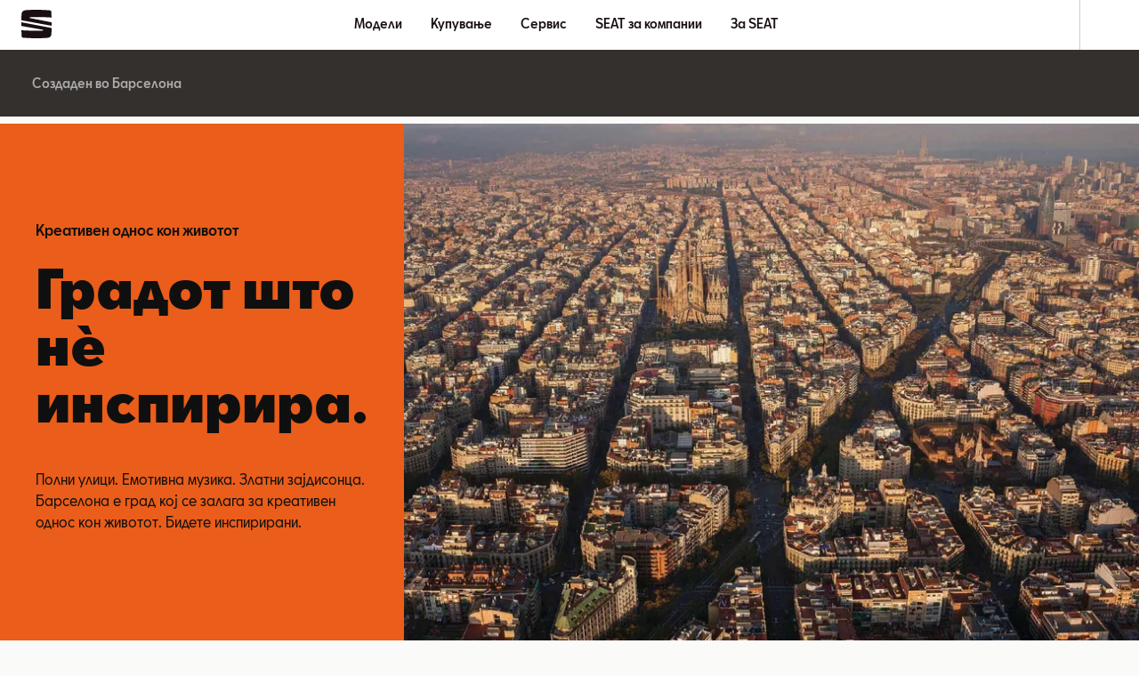

--- FILE ---
content_type: text/html; charset=utf-8
request_url: https://www.seat.mk/za-seat/inspiracija-za-kreativen-nachin-na-zhivot
body_size: 37430
content:
<!DOCTYPE html><html class="__className_b9c770" lang="mk"><head><meta charSet="utf-8"/><meta name="viewport" content="width=device-width, initial-scale=1"/><link rel="preload" href="/_next/static/media/096b2435bbf63d85-s.p.woff2" as="font" crossorigin="" type="font/woff2"/><link rel="preload" href="/_next/static/media/183bb66adb6bbcf8-s.p.woff2" as="font" crossorigin="" type="font/woff2"/><link rel="preload" href="/_next/static/media/18d0fcfac8725bc1-s.p.woff2" as="font" crossorigin="" type="font/woff2"/><link rel="preload" href="/_next/static/media/1abd27b97d3ef902-s.p.woff2" as="font" crossorigin="" type="font/woff2"/><link rel="preload" href="/_next/static/media/1d816e2da6bac80f-s.p.woff2" as="font" crossorigin="" type="font/woff2"/><link rel="preload" href="/_next/static/media/21b7be078d407973-s.p.woff2" as="font" crossorigin="" type="font/woff2"/><link rel="preload" href="/_next/static/media/38d3777acca089e2-s.p.woff2" as="font" crossorigin="" type="font/woff2"/><link rel="preload" href="/_next/static/media/4d167e680d583a5d-s.p.woff2" as="font" crossorigin="" type="font/woff2"/><link rel="preload" href="/_next/static/media/521277a616d16a35-s.p.woff2" as="font" crossorigin="" type="font/woff2"/><link rel="preload" href="/_next/static/media/5f47e34fbf369e06-s.p.woff2" as="font" crossorigin="" type="font/woff2"/><link rel="preload" href="/_next/static/media/b3e3cbb1d76b1d98-s.p.woff2" as="font" crossorigin="" type="font/woff2"/><link rel="preload" href="/_next/static/media/c805a7cccd15deef-s.p.woff2" as="font" crossorigin="" type="font/woff2"/><link rel="preload" href="/_next/static/media/d31c6744c5365c89-s.p.woff2" as="font" crossorigin="" type="font/woff2"/><link rel="preload" href="/_next/static/media/fd54ff32c1b4ec0f-s.p.woff2" as="font" crossorigin="" type="font/woff2"/><link rel="preload" as="image" href="/assets/seat-logo.svg"/><link rel="stylesheet" href="/_next/static/css/cbb8d1c23c451313.css" data-precedence="next"/><link rel="stylesheet" href="/_next/static/css/400c9094835fe911.css" data-precedence="next"/><link rel="stylesheet" href="/_next/static/css/8c1df13b9be19c90.css" data-precedence="next"/><link rel="stylesheet" href="/_next/static/css/f972b85eee3919de.css" data-precedence="next"/><link rel="preload" as="script" fetchPriority="low" href="/_next/static/chunks/webpack-cc7fdf031dbe2c1a.js"/><script src="/_next/static/chunks/fd9d1056-cc5d83e533177b2d.js" async=""></script><script src="/_next/static/chunks/2117-4c4c9ee0e59d3412.js" async=""></script><script src="/_next/static/chunks/main-app-a812cfbff49e8da8.js" async=""></script><script src="/_next/static/chunks/1184-b2623fbcb4594133.js" async=""></script><script src="/_next/static/chunks/2694-97f9952ec15d7551.js" async=""></script><script src="/_next/static/chunks/8003-5f15686cebe90ea2.js" async=""></script><script src="/_next/static/chunks/6024-e227dbe1d6e0c8ca.js" async=""></script><script src="/_next/static/chunks/2796-c9411dafc56fd558.js" async=""></script><script src="/_next/static/chunks/app/%5Bvisibility%5D/%5Bdomain%5D/layout-846351b01d353eb0.js" async=""></script><script src="/_next/static/chunks/826-375cb46438483d81.js" async=""></script><script src="/_next/static/chunks/9583-bc97917b23a9d11d.js" async=""></script><script src="/_next/static/chunks/8663-130c61f4cfbf76ea.js" async=""></script><script src="/_next/static/chunks/8334-f122d07048d588b9.js" async=""></script><script src="/_next/static/chunks/8002-a9c1dc4d24fc87ee.js" async=""></script><script src="/_next/static/chunks/app/%5Bvisibility%5D/%5Bdomain%5D/not-found-61e3d17c6d636fd5.js" async=""></script><script src="/_next/static/chunks/app/%5Bvisibility%5D/%5Bdomain%5D/error-ade8f6ec7ece8deb.js" async=""></script><script src="/_next/static/chunks/9924-236e1e4badd9df43.js" async=""></script><script src="/_next/static/chunks/7121-f585e362179b594d.js" async=""></script><script src="/_next/static/chunks/app/%5Bvisibility%5D/%5Bdomain%5D/%5B%5B...path%5D%5D/page-6f127353c6cfabaa.js" async=""></script><link rel="preload" href="https://www.googletagmanager.com/gtm.js?id=GTM-WGJQ2XG" as="script"/><title>Инспирација за креативен начин на живот - За SEAT - SEAT | SEAT</title><meta name="robots" content="index"/><link rel="canonical" href="https://www.seat.mk/za-seat/inspiracija-za-kreativen-nachin-na-zhivot"/><meta property="og:title" content="Инспирација за креативен начин на живот - За SEAT - SEAT | SEAT"/><meta property="og:url" content="https://www.seat.mk/za-seat/inspiracija-za-kreativen-nachin-na-zhivot"/><meta property="og:type" content="website"/><meta name="twitter:card" content="summary"/><meta name="twitter:title" content="Инспирација за креативен начин на живот - За SEAT - SEAT | SEAT"/><link rel="icon" href="/favicon.ico" type="image/x-icon" sizes="16x16"/><meta name="next-size-adjust"/><script>(self.__next_s=self.__next_s||[]).push([0,{"children":"function OptanonWrapper() { }","id":"one-trust-script"}])</script><script src="/_next/static/chunks/polyfills-42372ed130431b0a.js" noModule=""></script><style data-styled="" data-styled-version="6.1.19">:root{--spacing-s150:4px;--spacing-s200:8px;--spacing-s250:12px;--spacing-s300:16px;--spacing-s350:20px;--spacing-s400:24px;--spacing-s450:32px;--spacing-s500:40px;--spacing-s550:48px;--spacing-s600:56px;--spacing-s650:64px;--spacing-s700:72px;--spacing-s750:80px;--spacing-s800:88px;--spacing-d150:4px;--spacing-d200:8px;--spacing-d250:12px;--spacing-d300:16px;--spacing-d350:24px;--spacing-d400:24px;--spacing-d450:32px;--spacing-d500:32px;--spacing-d600:32px;--spacing-d650:40px;--spacing-d800:64px;--spacing-p300:16px;}/*!sc*/
@media (min-width: 360px){:root{--spacing-d150:4px;--spacing-d200:8px;--spacing-d250:12px;--spacing-d300:16px;--spacing-d350:24px;--spacing-d400:24px;--spacing-d450:32px;--spacing-d500:32px;--spacing-d600:32px;--spacing-d650:40px;--spacing-d800:64px;--spacing-p300:16px;}}/*!sc*/
@media (min-width: 764px){:root{--spacing-d150:4px;--spacing-d200:8px;--spacing-d250:12px;--spacing-d300:24px;--spacing-d350:32px;--spacing-d400:32px;--spacing-d450:32px;--spacing-d500:32px;--spacing-d600:32px;--spacing-d650:56px;--spacing-d800:80px;--spacing-p300:24px;}}/*!sc*/
@media (min-width: 1016px){:root{--spacing-d150:8px;--spacing-d200:12px;--spacing-d250:16px;--spacing-d300:24px;--spacing-d350:32px;--spacing-d400:40px;--spacing-d450:48px;--spacing-d500:56px;--spacing-d600:64px;--spacing-d650:56px;--spacing-d800:96px;--spacing-p300:24px;}}/*!sc*/
@media (min-width: 1436px){:root{--spacing-d150:8px;--spacing-d200:12px;--spacing-d250:16px;--spacing-d300:32px;--spacing-d350:40px;--spacing-d400:48px;--spacing-d450:48px;--spacing-d500:56px;--spacing-d600:64px;--spacing-d650:64px;--spacing-d800:96px;--spacing-p300:32px;}}/*!sc*/
@media (min-width: 1920px){:root{--spacing-d150:8px;--spacing-d200:12px;--spacing-d250:16px;--spacing-d300:32px;--spacing-d350:40px;--spacing-d400:48px;--spacing-d450:48px;--spacing-d500:56px;--spacing-d600:64px;--spacing-d650:64px;--spacing-d800:96px;--spacing-p300:32px;}}/*!sc*/
data-styled.g1[id="sc-global-bbTjIo1"]{content:"sc-global-bbTjIo1,"}/*!sc*/
.zOnzO{font-size:14px;line-height:24px;margin-bottom:8px;font-weight:400;margin-top:0;font-weight:500;}/*!sc*/
@media (min-width: 1016px){.zOnzO{font-size:16px;}}/*!sc*/
.dNaqAe{font-size:40px;line-height:44px;margin-bottom:20px;font-weight:900;margin-top:0;font-weight:400;}/*!sc*/
@media (min-width: 1016px){.dNaqAe{font-size:60px;line-height:64px;margin-bottom:32px;}}/*!sc*/
.dNaqAe strong{font-weight:900;}/*!sc*/
.zOnBH{font-size:14px;line-height:24px;margin-bottom:8px;font-weight:400;margin-top:0;font-weight:400;}/*!sc*/
@media (min-width: 1016px){.zOnBH{font-size:16px;}}/*!sc*/
.jKguUj{font-size:32px;line-height:36px;margin-bottom:16px;font-weight:900;margin-top:0;font-weight:400;}/*!sc*/
@media (min-width: 1016px){.jKguUj{font-size:48px;line-height:52px;margin-bottom:24px;}}/*!sc*/
.jKguUj strong{font-weight:900;}/*!sc*/
.hwOlkr{font-size:14px;line-height:20px;font-weight:400;margin-bottom:0;margin-top:0;font-weight:700;}/*!sc*/
.hdJqhw{font-size:12px;line-height:16px;font-weight:300;margin-bottom:4px;margin-top:0;font-weight:400;}/*!sc*/
.krCryr{font-size:28px;line-height:32px;margin-bottom:16px;font-weight:900;margin-top:0;font-weight:400;}/*!sc*/
@media (min-width: 1016px){.krCryr{font-size:40px;line-height:44px;margin-bottom:24px;}}/*!sc*/
.krCryr strong{font-weight:900;}/*!sc*/
data-styled.g2[id="sc-31a632f6-0"]{content:"zOnzO,dNaqAe,zOnBH,jKguUj,hwOlkr,hdJqhw,krCryr,"}/*!sc*/
.fJRvCF{background:linear-gradient(90deg, #f31d57 50%, #ff0036 100%);border-radius:4px;display:inline-flex;flex-direction:row;justify-content:center;align-items:center;text-align:center;padding:6px 22px;min-height:48px;line-height:16px;color:#f5f5f5;box-sizing:border-box;width:100%;border:0;cursor:pointer;font-family:'__defaultFont_b9c770','__defaultFont_Fallback_b9c770',sans-serif;color:#190F14;background:transparent;border:2px solid black;}/*!sc*/
@media (min-width: 764px){.fJRvCF{min-width:212px;}}/*!sc*/
@media (min-width: 1016px){.fJRvCF{min-width:266px;}}/*!sc*/
data-styled.g3[id="sc-f22c675c-0"]{content:"fJRvCF,"}/*!sc*/
.jtMqus{line-height:inherit;}/*!sc*/
data-styled.g5[id="sc-f22c675c-2"]{content:"jtMqus,"}/*!sc*/
.gYrYcL{color:#190F14;}/*!sc*/
.fOatLC{color:#fff;}/*!sc*/
.bRajtR{color:#fff;background-color:#190F14;}/*!sc*/
data-styled.g12[id="sc-45f84f41-0"]{content:"gYrYcL,fOatLC,bRajtR,"}/*!sc*/
html{overflow-y:scroll;--default-max-width:1436px;--outer-max-width:2560px;--dealer-bar-height:56px;--header-height:56px;--sec-nav-height:57px;--lightbox-z-index:100;}/*!sc*/
html.ReactModal__Html--open{overflow:hidden;}/*!sc*/
@media (width >= 764px){html{--header-height:64px;--sec-nav-height:75px;--dealer-bar-height:64px;}}/*!sc*/
body{text-size-adjust:none;font-weight:400;max-width:var(--outer-max-width);margin:0 auto;-webkit-font-smoothing:antialiased;-moz-osx-font-smoothing:grayscale;background-color:#fafaf9;}/*!sc*/
body #ot-sdk-btn{color:black;}/*!sc*/
.ReactModal__Html--open{-ms-overflow-style:none;scrollbar-width:none;}/*!sc*/
.ReactModal__Html--open ::-webkit-scrollbar{display:none;}/*!sc*/
.ReactModal__Overlay{background-color:rgb(51 48 46 / 90%);justify-content:center;align-items:center;overflow-y:auto;flex-wrap:wrap;position:fixed;display:flex;z-index:120;inset:0;}/*!sc*/
.ReactModal__Content{display:contents;}/*!sc*/
data-styled.g13[id="sc-global-gNNArc1"]{content:"sc-global-gNNArc1,"}/*!sc*/
.dESlkM{white-space:pre-line;}/*!sc*/
.dESlkM:empty{margin-bottom:0;}/*!sc*/
.dESlkM:empty::before{white-space:pre;content:" ";}/*!sc*/
data-styled.g22[id="sc-35aab1b3-0"]{content:"dESlkM,"}/*!sc*/
.ShPSj{overflow-wrap:break-word;font-family:'__defaultFont_b9c770','__defaultFont_Fallback_b9c770',sans-serif;font-size:14px;line-height:24px;margin-bottom:0;font-weight:400;white-space:pre-wrap;}/*!sc*/
@media (min-width: 1016px){.ShPSj{font-size:16px;}}/*!sc*/
@media (min-width: 764px){.ShPSj{padding:0;}}/*!sc*/
.ShPSj a{color:inherit;transition:all 0.3s ease-in-out;text-decoration:none;border-bottom:1px solid;}/*!sc*/
.ShPSj a:hover{color:rgb(15 15 15 / 60%);}/*!sc*/
.cNOIPx{overflow-wrap:break-word;font-family:'__defaultFont_b9c770','__defaultFont_Fallback_b9c770',sans-serif;font-size:14px;line-height:24px;margin-bottom:0;font-weight:400;white-space:pre-wrap;}/*!sc*/
@media (min-width: 1016px){.cNOIPx{font-size:16px;}}/*!sc*/
@media (min-width: 764px){.cNOIPx{padding:0;}}/*!sc*/
.cNOIPx a{color:inherit;transition:all 0.3s ease-in-out;text-decoration:none;border-bottom:1px solid;}/*!sc*/
.cNOIPx a:hover{color:rgb(15 15 15 / 40%);}/*!sc*/
data-styled.g23[id="sc-fef5a554-0"]{content:"ShPSj,cNOIPx,"}/*!sc*/
.dMtWpm{font-family:'__defaultFont_b9c770','__defaultFont_Fallback_b9c770',sans-serif;font-size:14px;line-height:20px;font-weight:400;margin-bottom:8px;white-space:pre-wrap;}/*!sc*/
@media (min-width: 764px){.dMtWpm{padding:0;}}/*!sc*/
.dMtWpm a{color:inherit;transition:all 0.3s ease-in-out;text-decoration:none;border-bottom:1px solid #0f0f0f;}/*!sc*/
.dMtWpm a:hover{color:#0f0f0f;}/*!sc*/
data-styled.g29[id="sc-55645bbc-0"]{content:"dMtWpm,"}/*!sc*/
.haIDBt{margin-left:var(--spacing-s150);position:relative;top:2px;}/*!sc*/
data-styled.g30[id="sc-983c64a4-0"]{content:"haIDBt,"}/*!sc*/
.kxlGyw{display:flex;align-items:center;text-decoration:none;color:inherit;color:inherit;}/*!sc*/
data-styled.g31[id="sc-ee73750b-0"]{content:"kxlGyw,"}/*!sc*/
.eXHaLu a{text-decoration:none;color:inherit;}/*!sc*/
data-styled.g32[id="sc-ee73750b-1"]{content:"eXHaLu,"}/*!sc*/
.eUvrLz{background:none;color:inherit;border:none;padding:0;font:inherit;cursor:pointer;}/*!sc*/
data-styled.g33[id="sc-ab4865b5-0"]{content:"eUvrLz,"}/*!sc*/
.umqdY{display:flex;flex-direction:column;position:relative;}/*!sc*/
.sc-4fe48cba-0 .umqdY{width:100vw;margin-left:calc(-50vw + 50%);}/*!sc*/
@media (min-width: 1016px){.umqdY{display:grid;grid-template-columns:1fr 2fr;}}/*!sc*/
.leWeaa{display:flex;flex-direction:column;position:relative;}/*!sc*/
.sc-4fe48cba-0 .leWeaa{width:100vw;margin-left:calc(-50vw + 50%);}/*!sc*/
@media (min-width: 1016px){.leWeaa{display:grid;grid-template-columns:repeat(2,1fr);}}/*!sc*/
data-styled.g41[id="sc-33740a67-0"]{content:"umqdY,leWeaa,"}/*!sc*/
.svJBG{position:relative;width:100%;min-height:240px;}/*!sc*/
@media (min-width: 764px){.svJBG{min-height:350px;}}/*!sc*/
@media (min-width: 1016px){.svJBG{min-height:600px;}}/*!sc*/
@media (min-width: 1436px){.svJBG{min-height:660px;}}/*!sc*/
@media (min-width: 1016px){.svJBG{overflow:hidden;grid-column:2;grid-row:1;}}/*!sc*/
.frvyvR{position:relative;width:100%;min-height:240px;}/*!sc*/
@media (min-width: 764px){.frvyvR{min-height:350px;}}/*!sc*/
@media (min-width: 1016px){.frvyvR{min-height:600px;}}/*!sc*/
@media (min-width: 1436px){.frvyvR{min-height:660px;}}/*!sc*/
@media (min-width: 1016px){.frvyvR{overflow:hidden;grid-column:1;grid-row:1;}}/*!sc*/
data-styled.g42[id="sc-33740a67-1"]{content:"svJBG,frvyvR,"}/*!sc*/
.jhfFNi{width:100%;height:100%;position:absolute;top:0;left:0;}/*!sc*/
@media (min-width: 1016px){.jhfFNi{height:100%;top:50%;left:50%;aspect-ratio:auto;transform:translate(-50%,-50%);width:764px;}@media (min-width: 764px){.jhfFNi{width:1016px;}}@media (min-width: 1016px){.jhfFNi{width:958px;}}@media (min-width: 1436px){.jhfFNi{width:1707px;}}}/*!sc*/
.jhfFNi *{height:240px;}/*!sc*/
@media (min-width: 764px){.jhfFNi *{height:350px;}}/*!sc*/
@media (min-width: 1016px){.jhfFNi *{height:600px;}}/*!sc*/
@media (min-width: 1436px){.jhfFNi *{height:660px;}}/*!sc*/
.jBRZZy{width:100%;height:100%;position:absolute;top:0;left:0;}/*!sc*/
@media (min-width: 1016px){.jBRZZy{height:100%;top:50%;left:50%;aspect-ratio:auto;transform:translate(-50%,-50%);width:764px;}@media (min-width: 764px){.jBRZZy{width:1016px;}}@media (min-width: 1016px){.jBRZZy{width:718px;}}@media (min-width: 1436px){.jBRZZy{width:1280px;}}}/*!sc*/
.jBRZZy *{height:240px;}/*!sc*/
@media (min-width: 764px){.jBRZZy *{height:350px;}}/*!sc*/
@media (min-width: 1016px){.jBRZZy *{height:600px;}}/*!sc*/
@media (min-width: 1436px){.jBRZZy *{height:660px;}}/*!sc*/
data-styled.g43[id="sc-33740a67-2"]{content:"jhfFNi,jBRZZy,"}/*!sc*/
.btNECR{display:none;position:absolute;inset:0;background-color:rgb(0 0 0 / 50%);right:50%;}/*!sc*/
.fNLjci{display:none;position:absolute;inset:0;background-color:rgb(0 0 0 / 50%);left:50%;}/*!sc*/
data-styled.g44[id="sc-33740a67-3"]{content:"btNECR,fNLjci,"}/*!sc*/
.cjVTLh{width:100%;bottom:0;hyphens:auto;overflow-wrap:break-word;color:#fff;background-color:#ea5d1a;}/*!sc*/
@media (min-width: 1016px){.cjVTLh{position:relative;bottom:auto;width:auto;grid-column:1;grid-row:1;}}/*!sc*/
.jfErQJ{width:100%;bottom:0;hyphens:auto;overflow-wrap:break-word;color:#fff;background-color:#fff;}/*!sc*/
@media (min-width: 1016px){.jfErQJ{position:relative;bottom:auto;width:auto;grid-column:2;grid-row:1;}}/*!sc*/
data-styled.g45[id="sc-33740a67-4"]{content:"cjVTLh,jfErQJ,"}/*!sc*/
.hlDGDS{display:flex;flex-direction:column;align-items:flex-start;justify-content:center;height:100%;padding:var(--spacing-d450) var(--spacing-d300) var(--spacing-d300) var(--spacing-d300);box-sizing:border-box;max-width:440px;margin:auto;color:#0f0f0f;}/*!sc*/
@media (min-width: 1016px){.hlDGDS{padding:var(--spacing-d400);max-width:468px;width:fit-content;}}/*!sc*/
@media (min-width: 1436px){.hlDGDS{max-width:575px;margin:auto;}}/*!sc*/
data-styled.g46[id="sc-33740a67-5"]{content:"hlDGDS,"}/*!sc*/
.fqtiVq{margin-bottom:var(--spacing-d200);}/*!sc*/
data-styled.g47[id="sc-33740a67-6"]{content:"fqtiVq,"}/*!sc*/
.iJdnsL{margin-bottom:var(--spacing-d200);}/*!sc*/
data-styled.g48[id="sc-33740a67-7"]{content:"iJdnsL,"}/*!sc*/
.gzXSnp{margin-bottom:var(--spacing-d300);}/*!sc*/
data-styled.g49[id="sc-33740a67-8"]{content:"gzXSnp,"}/*!sc*/
.fStttv{min-width:288px;}/*!sc*/
data-styled.g50[id="sc-33740a67-9"]{content:"fStttv,"}/*!sc*/
.ogngu >span,.ogngu >div>span{vertical-align:top;}/*!sc*/
data-styled.g53[id="sc-f1d7fe42-0"]{content:"ogngu,"}/*!sc*/
.ieKsAF{position:absolute;z-index:5;overflow:hidden;white-space:nowrap;color:#fff;background:#190f14;opacity:0;font-weight:500;text-decoration:none;border-radius:50px;outline-offset:2px;pointer-events:none;}/*!sc*/
.ieKsAF:focus-visible{padding:var(--spacing-s300) var(--spacing-s400);opacity:1;pointer-events:all;}/*!sc*/
data-styled.g208[id="sc-27af556f-0"]{content:"ieKsAF,"}/*!sc*/
.mgiAK{list-style:none;padding:0;margin:0;margin-top:var(--spacing-s150);padding-left:0;padding-right:0;}/*!sc*/
@media (min-width: 764px){.mgiAK{max-width:var(--default-max-width);margin-right:auto;margin-left:auto;max-width:none;margin-right:0;margin-left:0;}}/*!sc*/
data-styled.g293[id="sc-3bd5c14a-0"]{content:"mgiAK,"}/*!sc*/
.jGcdci{cursor:pointer;margin-bottom:var(--spacing-s150);}/*!sc*/
.jGcdci :last-child{margin-bottom:0;}/*!sc*/
data-styled.g294[id="sc-3bd5c14a-1"]{content:"jGcdci,"}/*!sc*/
.krBFuI{display:grid;grid-template-columns:1fr;grid-gap:var(--spacing-s300);background-color:#fff;margin-top:var(--spacing-s300);}/*!sc*/
@media (min-width: 764px){.krBFuI{grid-template-columns:1fr 1fr;grid-gap:var(--spacing-s450);}}/*!sc*/
@media (min-width: 1016px){.krBFuI{grid-template-columns:repeat(3,1fr);grid-auto-columns:minmax(72px,auto);gap:var(--spacing-s450);padding-bottom:var(--spacing-s550);padding-right:var(--spacing-s450);padding-left:var(--spacing-s450);margin-top:0;}}/*!sc*/
@media (min-width: 1436px){.krBFuI{grid-template-columns:repeat(4,1fr);}}/*!sc*/
data-styled.g296[id="sc-c772190f-0"]{content:"krBFuI,"}/*!sc*/
.dCIFol{width:100%;background-color:#fff;display:flex;overflow-x:auto;white-space:nowrap;align-items:center;flex-wrap:nowrap;max-width:var(--default-max-width);box-sizing:border-box;margin:0 auto;}/*!sc*/
.dCIFol::-webkit-scrollbar{display:none;}/*!sc*/
@media (min-width: 1016px){.dCIFol{padding:var(--spacing-s500) var(--spacing-s450) var(--spacing-s200);}}/*!sc*/
data-styled.g297[id="sc-c772190f-1"]{content:"dCIFol,"}/*!sc*/
.dKwDaZ{padding-right:var(--spacing-s300);padding-bottom:var(--spacing-s250);padding-left:var(--spacing-s300);box-sizing:border-box;position:relative;color:#747468;color:#190F14;}/*!sc*/
.dKwDaZ::after{content:"";position:absolute;bottom:0;height:2px;width:100%;left:0;background-color:transparent;}/*!sc*/
.dKwDaZ::after{background-color:#190F14;}/*!sc*/
data-styled.g298[id="sc-c772190f-2"]{content:"dKwDaZ,"}/*!sc*/
.epjlvZ{justify-content:flex-end;align-items:flex-start;flex-direction:column;background-color:transparent;position:relative;display:none;}/*!sc*/
@media (min-width: 1016px){.epjlvZ{display:flex;}}/*!sc*/
data-styled.g299[id="sc-c772190f-3"]{content:"epjlvZ,"}/*!sc*/
.gBCTBV{text-align:left;padding:10px;opacity:0;pointer-events:none;bottom:var(--spacing-s300);position:absolute;display:flex;justify-content:center;align-items:center;gap:var(--spacing-s150);}/*!sc*/
.gBCTBV:focus{opacity:1;}/*!sc*/
data-styled.g300[id="sc-c772190f-4"]{content:"gBCTBV,"}/*!sc*/
.ftFier{display:none;}/*!sc*/
@media (min-width: 1016px){.ftFier{opacity:0;pointer-events:none;position:absolute;right:var(--spacing-s450);top:var(--spacing-s450);padding:5px;display:block;}.ftFier:focus{opacity:1;}}/*!sc*/
data-styled.g301[id="sc-c772190f-5"]{content:"ftFier,"}/*!sc*/
.kyLeDf{transform:rotate(180deg);}/*!sc*/
data-styled.g302[id="sc-c772190f-6"]{content:"kyLeDf,"}/*!sc*/
.fHOvxc{display:block;margin-left:auto;width:19px;height:19px;box-sizing:border-box;position:relative;padding:0;}/*!sc*/
.fHOvxc::before{content:"";position:absolute;top:var(--spacing-s200);left:-1px;height:2px;background-color:black;border-radius:1px;width:22px;transform:rotate(45deg);}/*!sc*/
.fHOvxc::after{content:"";position:absolute;top:var(--spacing-s200);left:-1px;height:2px;background-color:black;border-radius:1px;width:22px;transform:rotate(-45deg);}/*!sc*/
data-styled.g303[id="sc-c772190f-7"]{content:"fHOvxc,"}/*!sc*/
.GdFHv{display:flex;align-items:center;gap:5px;margin-bottom:var(--spacing-s400);}/*!sc*/
data-styled.g323[id="sc-ba9d6ab-0"]{content:"GdFHv,"}/*!sc*/
.jJEdgh{display:flex;flex-direction:column;position:relative;padding:var(--spacing-s200) var(--spacing-s300) var(--spacing-s200) var(--spacing-s300);margin-bottom:var(--spacing-s300);background-color:#fafaf9;box-sizing:border-box;}/*!sc*/
.jJEdgh:hover{background-color:#f3f3f0;}/*!sc*/
data-styled.g324[id="sc-ba9d6ab-1"]{content:"jJEdgh,"}/*!sc*/
.lhaTBM{font-size:14px;line-height:24px;margin-bottom:8px;font-weight:400;font-weight:bold;margin-top:var(--spacing-s150);margin-bottom:0;}/*!sc*/
@media (min-width: 1016px){.lhaTBM{font-size:16px;}}/*!sc*/
data-styled.g325[id="sc-ba9d6ab-2"]{content:"lhaTBM,"}/*!sc*/
.eNrAJj{font-size:14px;line-height:16px;font-weight:400;margin-bottom:4px;color:#747468;display:flex;}/*!sc*/
data-styled.g327[id="sc-ba9d6ab-4"]{content:"eNrAJj,"}/*!sc*/
.bPUcLo{display:flex;gap:var(--spacing-s250);flex-wrap:wrap;margin-bottom:var(--spacing-s150);font-weight:700;}/*!sc*/
data-styled.g328[id="sc-ba9d6ab-5"]{content:"bPUcLo,"}/*!sc*/
.XXxLc{text-decoration:none;color:inherit;}/*!sc*/
data-styled.g329[id="sc-ba9d6ab-6"]{content:"XXxLc,"}/*!sc*/
.CIWXB{display:contents;}/*!sc*/
data-styled.g511[id="sc-979563b1-0"]{content:"CIWXB,"}/*!sc*/
.bLzTIN a{text-decoration:none;color:inherit;outline-offset:2px;}/*!sc*/
data-styled.g518[id="sc-149bb423-0"]{content:"bLzTIN,"}/*!sc*/
.iibgRe{display:grid;grid-template-columns:1fr;gap:var(--spacing-d300);padding-top:var(--spacing-d200);padding-bottom:var(--spacing-d200);box-sizing:border-box;padding-left:var(--spacing-p300);padding-right:var(--spacing-p300);}/*!sc*/
@media (min-width: 764px){.iibgRe{max-width:var(--default-max-width);margin-right:auto;margin-left:auto;grid-template-columns:1fr 1fr;padding-left:var(--spacing-d800);padding-right:var(--spacing-d800);}}/*!sc*/
@media (min-width: 1016px){.iibgRe{grid-template-columns:1fr 1fr 1fr;}}/*!sc*/
data-styled.g519[id="sc-a51e447b-0"]{content:"iibgRe,"}/*!sc*/
.eecnvE a{text-decoration:none;color:inherit;outline-offset:2px;}/*!sc*/
data-styled.g521[id="sc-c25571e6-0"]{content:"eecnvE,"}/*!sc*/
.cZAxhx{width:100%;min-height:calc(var(--sec-nav-height) - 1px);display:flex;position:absolute;top:var(--header-height);z-index:50;transition:transform 0.2s cubic-bezier(0.45, 0, 0.55, 1) 0.1s;transform:translateY(0%);background-color:#33302E;transform:translateY(0%);}/*!sc*/
@media (min-width: 764px){.cZAxhx{min-height:var(--sec-nav-height);}}/*!sc*/
@media (min-width: 1016px){.cZAxhx{border-bottom:0;}}/*!sc*/
data-styled.g522[id="sc-5b2e0a3b-0"]{content:"cZAxhx,"}/*!sc*/
.kvmYPL{position:fixed;width:100vw;height:100vh;opacity:0;pointer-events:none;display:none;}/*!sc*/
@media (min-width: 1016px){.kvmYPL{display:block;}}/*!sc*/
data-styled.g523[id="sc-5b2e0a3b-1"]{content:"kvmYPL,"}/*!sc*/
.fLDBnq{margin-left:auto;margin-right:auto;box-sizing:border-box;width:100%;max-width:var(--default-max-width);position:relative;font-weight:500;border-bottom:1px solid #484543;}/*!sc*/
.fLDBnq +div{padding-top:var(--spacing-s600);}/*!sc*/
@media (min-width: 764px){.fLDBnq +div{padding-top:var(--spacing-s650);}}/*!sc*/
@media (min-width: 1016px){.fLDBnq{display:flex;align-items:center;justify-content:center;flex-direction:row;border-bottom:0;padding-right:var(--spacing-s350);padding-left:var(--spacing-s350);}.fLDBnq +div{padding-top:0;}}/*!sc*/
data-styled.g524[id="sc-5b2e0a3b-2"]{content:"fLDBnq,"}/*!sc*/
.hOKFFl{width:100%;text-align:center;box-sizing:border-box;position:relative;max-height:calc(var(--sec-nav-height) - 1px);justify-content:center;flex-direction:row;align-items:center;display:flex;height:100%;padding:var(--spacing-s200);border-bottom:1px solid transparent;color:inherit;border-top:none;border-left:none;border-right:none;background-color:#33302E;}/*!sc*/
.hOKFFl:focus{outline-offset:-2px;}/*!sc*/
@media (min-width: 764px){.hOKFFl{padding:var(--spacing-s250) 0 var(--spacing-s250) var(--spacing-s400);justify-content:flex-start;max-height:calc(var(--sec-nav-height) - 1px);}}/*!sc*/
@media (min-width: 1016px){.hOKFFl{display:none;}}/*!sc*/
data-styled.g525[id="sc-5b2e0a3b-3"]{content:"hOKFFl,"}/*!sc*/
.qoXpo{font-size:16px;line-height:1.4em;color:#fff;font-weight:400;position:relative;}/*!sc*/
@media (min-width: 764px){.qoXpo{position:static;}}/*!sc*/
data-styled.g526[id="sc-5b2e0a3b-4"]{content:"qoXpo,"}/*!sc*/
.kLDtUv{display:flex;justify-content:center;align-items:center;font-weight:500;position:relative;}/*!sc*/
@media (min-width: 764px){.kLDtUv{justify-content:flex-start;}}/*!sc*/
data-styled.g527[id="sc-5b2e0a3b-5"]{content:"kLDtUv,"}/*!sc*/
.cROxGS{width:24px;height:24px;position:relative;left:var(--spacing-s200);transform:rotate(90deg) scale(0.8);}/*!sc*/
.cROxGS path{fill:#ff0036;}/*!sc*/
@media (min-width: 764px){.cROxGS{position:absolute;right:var(--spacing-d300);left:auto;}.cROxGS path{fill:#fff;}}/*!sc*/
data-styled.g528[id="sc-5b2e0a3b-6"]{content:"cROxGS,"}/*!sc*/
.gciSyP{font-size:14px;color:#fff;opacity:0.6;padding-top:2px;box-sizing:border-box;}/*!sc*/
@media (min-width: 764px){.gciSyP{padding-top:var(--spacing-s200);text-align:left;}}/*!sc*/
data-styled.g529[id="sc-5b2e0a3b-7"]{content:"gciSyP,"}/*!sc*/
.qzlow{transform:translateY(-1vh);height:0;overflow:hidden;transition:all 0.5s cubic-bezier(0.33, 1, 0.68, 1);position:absolute;width:100vw;visibility:hidden;}/*!sc*/
@media (min-width: 1016px){.qzlow{position:relative;height:100%;transform:translateY(0);max-width:var(--default-max-width);margin-right:auto;overflow:visible;width:auto;margin-left:0;visibility:visible;}}/*!sc*/
@media (min-width: 1436px){.qzlow{max-width:100%;white-space:normal;}}/*!sc*/
data-styled.g530[id="sc-5b2e0a3b-8"]{content:"qzlow,"}/*!sc*/
.jEZzKd{display:flex;width:100%;box-sizing:border-box;align-items:stretch;justify-content:center;flex-direction:column;padding-left:var(--spacing-d300);padding-right:var(--spacing-d300);text-align:center;font-weight:500;background-color:#33302E;}/*!sc*/
.jEZzKd a{width:100%;display:flex;}/*!sc*/
@media (min-width: 764px){.jEZzKd{text-align:left;}}/*!sc*/
@media (min-width: 1016px){.jEZzKd{height:75px;position:relative;align-items:center;justify-content:flex-start;flex-direction:row;padding:0;}}/*!sc*/
data-styled.g531[id="sc-5b2e0a3b-9"]{content:"jEZzKd,"}/*!sc*/
.fPFgkv{display:flex;flex-direction:column;}/*!sc*/
@media (min-width: 1016px){.fPFgkv{flex-direction:row;}}/*!sc*/
data-styled.g532[id="sc-5b2e0a3b-10"]{content:"fPFgkv,"}/*!sc*/
.cBbTFC{color:#fff;text-decoration:none;position:relative;font-size:14px;line-height:18px;font-weight:500;padding-top:var(--spacing-s300);padding-bottom:var(--spacing-s300);border-bottom:1px solid #82807f;display:block;width:100%;box-sizing:border-box;white-space:nowrap;}/*!sc*/
.cBbTFC :last-of-type{border-bottom:0;}/*!sc*/
@media (min-width: 1016px){.cBbTFC{color:#fff;opacity:0.6;padding:0 var(--spacing-s300);border-bottom:0;width:auto;align-items:center;height:100%;display:flex;}.cBbTFC:first-of-type{margin-left:0;padding-left:var(--spacing-s300);}.cBbTFC:last-of-type{margin-right:0;padding-right:var(--spacing-s300);}.cBbTFC::before{display:none;}.cBbTFC::after{content:"";transition:opacity 350ms cubic-bezier(0.25,0.46,0.45,0.94),transform 350ms cubic-bezier(0.25,0.46,0.45,0.94);position:absolute;bottom:-28px;right:0;left:0;height:2px;background-color:#fff;opacity:0.5;max-width:calc(100% - (var(--spacing-s300) * 2));margin:0 auto;transform:scaleX(0);}.cBbTFC:hover{opacity:1;}.cBbTFC:hover::after{transition-timing-function:cubic-bezier(0.165,0.84,0.44,1);opacity:1;transform:scaleX(1);}}/*!sc*/
data-styled.g533[id="sc-5b2e0a3b-11"]{content:"cBbTFC,"}/*!sc*/
.ctKiTe{width:100%;max-width:var(--default-max-width);margin-left:auto;margin-right:auto;display:none;position:absolute;}/*!sc*/
data-styled.g534[id="sc-5b2e0a3b-12"]{content:"ctKiTe,"}/*!sc*/
.gpSxmd{position:absolute;right:0;top:37px;width:auto;padding:var(--spacing-s200) 0;background-color:#33302E;}/*!sc*/
data-styled.g535[id="sc-5b2e0a3b-13"]{content:"gpSxmd,"}/*!sc*/
.gJtaRc{display:flex;flex-direction:column;}/*!sc*/
data-styled.g536[id="sc-5b2e0a3b-14"]{content:"gJtaRc,"}/*!sc*/
.ehvolw{padding:var(--spacing-s200) 0;box-sizing:border-box;}/*!sc*/
@media (min-width: 1016px){.ehvolw{margin-left:0;margin-right:0;padding-left:var(--spacing-s300);padding-right:var(--spacing-s300);padding-bottom:var(--spacing-s300);overflow-wrap:break-word;hyphens:auto;line-height:22px;}.ehvolw::after{bottom:8px;}}/*!sc*/
data-styled.g537[id="sc-5b2e0a3b-15"]{content:"ehvolw,"}/*!sc*/
.bNrXee{align-items:center;display:flex;height:40px;width:40px;}/*!sc*/
data-styled.g538[id="sc-5b2e0a3b-16"]{content:"bNrXee,"}/*!sc*/
.egqhZD{display:none;position:relative;transform:rotate(90deg) scale(0.8);transform-origin:center;padding:3px;box-sizing:border-box;cursor:pointer;height:31px;width:31px;}/*!sc*/
.egqhZD path{fill:#fff;opacity:0.6;}/*!sc*/
@media (min-width: 1016px){.egqhZD{display:none;}}/*!sc*/
@media (min-width: 1436px){.egqhZD{display:none;}}/*!sc*/
data-styled.g539[id="sc-5b2e0a3b-17"]{content:"egqhZD,"}/*!sc*/
.imQSwU .sc-a51e447b-0{display:flex;gap:var(--spacing-s300);padding:var(--spacing-d300) 0;}/*!sc*/
@media (min-width: 1016px){.imQSwU .sc-a51e447b-0{padding-top:0;padding-bottom:0;padding-left:var(--spacing-s350);}}/*!sc*/
.imQSwU .sc-f22c675c-0{min-width:212px;}/*!sc*/
@media (min-width: 1016px){.imQSwU{display:none;position:relative;right:0;margin-top:0;margin-bottom:0;}}/*!sc*/
data-styled.g540[id="sc-5b2e0a3b-18"]{content:"imQSwU,"}/*!sc*/
.EFALV{display:none;}/*!sc*/
@media (min-width: 1016px){.EFALV{display:block;}}/*!sc*/
data-styled.g541[id="sc-5b2e0a3b-19"]{content:"EFALV,"}/*!sc*/
.hgnlVP{padding-top:113px;}/*!sc*/
@media (min-width: 764px){.hgnlVP{padding-top:139px;}}/*!sc*/
data-styled.g622[id="sc-f63ce2ad-0"]{content:"hgnlVP,"}/*!sc*/
@media (min-width: 1016px){.cYHEXX{display:flex;gap:var(--spacing-d200) var(--spacing-d300);flex-wrap:wrap;}}/*!sc*/
.cYHEXX a{text-decoration:none;}/*!sc*/
data-styled.g630[id="sc-28639801-0"]{content:"cYHEXX,"}/*!sc*/
.dYzlFR{color:rgb(255 255 255 / 60%);text-decoration:none;font-size:14px;line-height:20px;font-weight:400;margin-bottom:0;display:block;font-weight:400;border:none;border-bottom:1px solid #82807f;padding:var(--spacing-d300) 8px;background:none;text-align:left;font-family:inherit;width:100%;cursor:pointer;}/*!sc*/
@media (min-width: 764px){.dYzlFR{font-size:14px;line-height:26px;}}/*!sc*/
@media (min-width: 1016px){.dYzlFR{border-bottom:0;padding:0;width:fit-content;}}/*!sc*/
data-styled.g631[id="sc-28639801-1"]{content:"dYzlFR,"}/*!sc*/
.dQBtAp{margin:0;padding-left:8px;padding-right:8px;}/*!sc*/
@media (min-width: 1016px){.dQBtAp{padding-left:0;padding-right:8px;}}/*!sc*/
data-styled.g634[id="sc-566d293e-0"]{content:"dQBtAp,"}/*!sc*/
.bMSBPP{margin-bottom:var(--spacing-d300);list-style-type:none;}/*!sc*/
@media (min-width: 1016px){.bMSBPP{margin-bottom:var(--spacing-d250);}}/*!sc*/
.bMSBPP :first-child{margin-top:var(--spacing-d300);}/*!sc*/
@media (min-width: 1016px){.bMSBPP :first-child{margin-top:0;}}/*!sc*/
.bMSBPP :last-child{margin-bottom:0;}/*!sc*/
data-styled.g635[id="sc-566d293e-1"]{content:"bMSBPP,"}/*!sc*/
.lbjAnH{color:#fff;font-size:14px;line-height:16px;font-weight:400;margin-bottom:0;text-decoration:none;font-weight:500;display:inline-block;max-height:52px;}/*!sc*/
@media (min-width: 1016px){.lbjAnH{font-size:12px;line-height:22px;}}/*!sc*/
.lbjAnH:hover{opacity:0.6;}/*!sc*/
.lbjAnH:not([href]){cursor:pointer;background:none;border:none;padding:0;font-family:inherit;}/*!sc*/
data-styled.g636[id="sc-566d293e-2"]{content:"lbjAnH,"}/*!sc*/
.hyRbXS{display:flex;align-items:center;justify-content:space-around;padding:0;}/*!sc*/
@media (min-width: 764px){.hyRbXS{justify-content:flex-end;gap:var(--spacing-s450);}}/*!sc*/
data-styled.g637[id="sc-6bef96a1-0"]{content:"hyRbXS,"}/*!sc*/
.dsqfCL{list-style-type:none;}/*!sc*/
data-styled.g638[id="sc-6bef96a1-1"]{content:"dsqfCL,"}/*!sc*/
.jEeWhl img{max-width:26px;}/*!sc*/
data-styled.g639[id="sc-6bef96a1-2"]{content:"jEeWhl,"}/*!sc*/
.kxkOLw{white-space:pre-line;color:rgb(255 255 255 / 60%);}/*!sc*/
.kxkOLw:empty{margin-bottom:0;}/*!sc*/
.kxkOLw:empty::before{white-space:pre;content:" ";}/*!sc*/
data-styled.g640[id="sc-9eb3deda-0"]{content:"kxkOLw,"}/*!sc*/
.MaJlz{width:100%;padding-right:15px;padding-left:15px;box-sizing:border-box;}/*!sc*/
data-styled.g643[id="sc-9eb3deda-3"]{content:"MaJlz,"}/*!sc*/
.ejkYXU{padding:var(--spacing-s450) 0 104px;box-sizing:border-box;}/*!sc*/
@media (min-width: 1436px){.ejkYXU{padding:var(--spacing-s450) 0 var(--spacing-s450);}}/*!sc*/
.ejkYXU p{line-height:22px;break-inside:avoid;}/*!sc*/
data-styled.g644[id="sc-9eb3deda-4"]{content:"ejkYXU,"}/*!sc*/
.cumZHk{display:flex;flex-wrap:wrap;margin-right:-15px;margin-left:-15px;padding-top:var(--spacing-s300);padding-bottom:var(--spacing-s300);}/*!sc*/
data-styled.g645[id="sc-9eb3deda-5"]{content:"cumZHk,"}/*!sc*/
.hBRMlK{width:100%;box-sizing:border-box;order:4;position:relative;z-index:1;}/*!sc*/
.hBRMlK+.sc-9eb3deda-2{margin-top:-104px;}/*!sc*/
@media (min-width: 1436px){.hBRMlK+.sc-9eb3deda-2{margin-top:calc(var(--spacing-s450) * -1);}}/*!sc*/
data-styled.g646[id="sc-9eb3deda-6"]{content:"hBRMlK,"}/*!sc*/
.hKpXwA{background-color:#33302E;}/*!sc*/
data-styled.g647[id="sc-9eb3deda-7"]{content:"hKpXwA,"}/*!sc*/
.hCcKs{width:100%;max-width:var(--default-max-width);margin-left:auto;margin-right:auto;box-sizing:border-box;padding:var(--spacing-d600) var(--spacing-d300) var(--spacing-s500) var(--spacing-d300);}/*!sc*/
@media (min-width: 1016px){.hCcKs{display:flex;flex-wrap:wrap;justify-content:space-between;gap:var(--spacing-d200);}}/*!sc*/
@media (width >= 1486px){.hCcKs{padding-left:0;padding-right:0;}}/*!sc*/
data-styled.g648[id="sc-9eb3deda-8"]{content:"hCcKs,"}/*!sc*/
@media (min-width: 1016px){.eZlYYI{display:none;}}/*!sc*/
data-styled.g649[id="sc-9eb3deda-9"]{content:"eZlYYI,"}/*!sc*/
.fkYWDV{flex:0 0 16.6667%;max-width:16.6667%;padding-left:16px;box-sizing:border-box;display:none;}/*!sc*/
@media (min-width: 1016px){.fkYWDV{display:block;}}/*!sc*/
data-styled.g650[id="sc-9eb3deda-10"]{content:"fkYWDV,"}/*!sc*/
@media (min-width: 1016px){.sIJIF{order:1;display:flex;justify-content:space-between;width:100%;min-width:200px;padding:16px 0 64px;box-sizing:border-box;}}/*!sc*/
@media (min-width: 1436px){.sIJIF{margin-left:-16px;margin-right:-16px;}}/*!sc*/
data-styled.g651[id="sc-9eb3deda-11"]{content:"sIJIF,"}/*!sc*/
@media (min-width: 764px){.idPiqQ{display:flex;align-items:center;justify-content:space-between;}}/*!sc*/
@media (min-width: 1016px){.idPiqQ{flex:1 1 100%;width:100%;order:3;align-items:flex-start;border-top:1px solid #82807f;padding-top:var(--spacing-d350);}}/*!sc*/
@media (min-width: 1436px){.idPiqQ{position:relative;}}/*!sc*/
data-styled.g653[id="sc-9eb3deda-13"]{content:"idPiqQ,"}/*!sc*/
.hOMRiI{display:none;}/*!sc*/
@media (min-width: 1016px){.hOMRiI{display:block;order:3;}}/*!sc*/
@media (min-width: 1436px){.hOMRiI{position:absolute;bottom:0;right:0;max-width:72%;}}/*!sc*/
data-styled.g654[id="sc-9eb3deda-14"]{content:"hOMRiI,"}/*!sc*/
@media (min-width: 1016px){.cHaaeh{display:none;}}/*!sc*/
data-styled.g655[id="sc-9eb3deda-15"]{content:"cHaaeh,"}/*!sc*/
.jQbHfV{display:flex;align-items:center;flex-direction:column;}/*!sc*/
@media (min-width: 764px){.jQbHfV{order:1;flex-direction:row;gap:var(--spacing-s450);}}/*!sc*/
@media (min-width: 1016px){.jQbHfV{flex-wrap:wrap;}}/*!sc*/
data-styled.g656[id="sc-9eb3deda-16"]{content:"jQbHfV,"}/*!sc*/
.jRrLMe{font-size:12px;line-height:16px;font-weight:300;margin-bottom:0;color:rgb(255 255 255 / 60%);}/*!sc*/
@media (min-width: 764px){.jRrLMe{font-size:12px;line-height:22px;}}/*!sc*/
@media (min-width: 1016px){.jRrLMe{order:2;}}/*!sc*/
data-styled.g657[id="sc-9eb3deda-17"]{content:"jRrLMe,"}/*!sc*/
.nGvYF{padding-top:var(--spacing-d500);padding-bottom:var(--spacing-d500);margin-bottom:var(--spacing-d500);border-bottom:1px solid #82807f;}/*!sc*/
@media (min-width: 764px){.nGvYF{order:2;border-bottom:0;margin-bottom:0;}}/*!sc*/
@media (min-width: 1016px){.nGvYF{flex:1 0 auto;padding-top:0;padding-bottom:var(--spacing-d350);}}/*!sc*/
data-styled.g658[id="sc-9eb3deda-18"]{content:"nGvYF,"}/*!sc*/
.jEYDKU{margin-bottom:var(--spacing-d350);}/*!sc*/
@media (min-width: 764px){.jEYDKU{margin-bottom:0;}}/*!sc*/
@media (min-width: 1016px){.jEYDKU{flex:1 1 100%;order:1;}}/*!sc*/
data-styled.g659[id="sc-9eb3deda-19"]{content:"jEYDKU,"}/*!sc*/
.jPqBeW{display:flex;align-items:center;padding-left:8px;padding-right:8px;}/*!sc*/
@media (min-width: 1016px){.jPqBeW{padding-left:0;padding-right:0;}}/*!sc*/
data-styled.g660[id="sc-9eb3deda-20"]{content:"jPqBeW,"}/*!sc*/
.krvajY{font-size:14px;line-height:20px;font-weight:400;margin-bottom:0;font-weight:bold;opacity:0.6;}/*!sc*/
data-styled.g661[id="sc-9eb3deda-21"]{content:"krvajY,"}/*!sc*/
.gNDKX{display:flex;position:relative;gap:var(--spacing-d200);padding-bottom:var(--spacing-d300);border-bottom:1px solid #82807f;padding-left:8px;padding-right:8px;}/*!sc*/
@media (min-width: 1016px){.gNDKX{border-bottom:0;padding-bottom:var(--spacing-d250);padding-left:0;}}/*!sc*/
data-styled.g662[id="sc-9eb3deda-22"]{content:"gNDKX,"}/*!sc*/
.cEFeId{display:inline-block;font-size:14px;line-height:20px;font-weight:400;margin-bottom:0;font-weight:bold;text-decoration:none;color:#fff;padding-top:var(--spacing-d300);padding-bottom:var(--spacing-d300);border-bottom:1px solid #82807f;width:100%;}/*!sc*/
@media (min-width: 764px){.cEFeId{font-size:14px;line-height:26px;}}/*!sc*/
@media (min-width: 1016px){.cEFeId{border-bottom:0;padding-top:0;}}/*!sc*/
data-styled.g663[id="sc-9eb3deda-23"]{content:"cEFeId,"}/*!sc*/
.dimayy{padding-top:var(--spacing-d300);padding-bottom:var(--spacing-d300);border-bottom:1px solid #82807f;overflow-wrap:break-word;hyphens:initial;}/*!sc*/
@media (min-width: 1016px){.dimayy{border-bottom:0;padding-top:0;}}/*!sc*/
@media (min-width: 1436px){.dimayy{flex:0 0 16.6667%;max-width:16.6667%;padding-left:16px;box-sizing:border-box;}}/*!sc*/
data-styled.g664[id="sc-9eb3deda-24"]{content:"dimayy,"}/*!sc*/
.grxgxl{font-size:14px;line-height:20px;font-weight:400;margin-bottom:0;font-weight:bold;opacity:0.6;display:flex;align-items:center;justify-content:space-between;padding-left:8px;padding-right:8px;width:100%;}/*!sc*/
@media (min-width: 764px){.grxgxl{font-size:14px;line-height:26px;}}/*!sc*/
@media (min-width: 1016px){.grxgxl{padding-bottom:var(--spacing-d250);padding-left:0;padding-right:0;}}/*!sc*/
data-styled.g665[id="sc-9eb3deda-25"]{content:"grxgxl,"}/*!sc*/
@media (min-width: 1016px){.grPTJl{display:none;}}/*!sc*/
data-styled.g666[id="sc-9eb3deda-26"]{content:"grPTJl,"}/*!sc*/
.fVYscV{display:none;}/*!sc*/
@media (min-width: 1016px){.fVYscV{display:block;}}/*!sc*/
data-styled.g667[id="sc-9eb3deda-27"]{content:"fVYscV,"}/*!sc*/
.fXovVV{transition:all 200ms ease;height:0;opacity:0;visibility:hidden;overflow:hidden;}/*!sc*/
@media (min-width: 1016px){.fXovVV{height:100%;opacity:1;visibility:visible;overflow:visible;}}/*!sc*/
data-styled.g668[id="sc-9eb3deda-28"]{content:"fXovVV,"}/*!sc*/
.WHrNZ{display:inline-block;background-color:transparent;height:16px;width:16px;}/*!sc*/
@media (min-width: 1016px){.WHrNZ{visibility:hidden;}}/*!sc*/
data-styled.g670[id="sc-9eb3deda-30"]{content:"WHrNZ,"}/*!sc*/
footer #ot-sdk-btn{border:none;font-size:14px;line-height:20px;padding:var(--spacing-d300) 8px;border-bottom:1px solid #82807f;}/*!sc*/
footer #ot-sdk-btn:hover{background-color:transparent;color:white;}/*!sc*/
@media (width >= 764px){footer #ot-sdk-btn{line-height:26px;}}/*!sc*/
@media (width >= 1016px){footer #ot-sdk-btn{color:rgb(255 255 255);border:0;padding:0;}}/*!sc*/
data-styled.g671[id="sc-global-hIQQcy1"]{content:"sc-global-hIQQcy1,"}/*!sc*/
.eedSfc{position:absolute;top:calc(var(--header-height) + var(--spacing-s250));left:var(--spacing-s250);z-index:80;}/*!sc*/
data-styled.g675[id="sc-482a3001-0"]{content:"eedSfc,"}/*!sc*/
.ihXeGm{opacity:0;top:var(--spacing-s250);pointer-events:none;position:absolute;right:var(--spacing-s450);padding:5px;}/*!sc*/
.ihXeGm:focus{opacity:1;}/*!sc*/
data-styled.g676[id="sc-482a3001-1"]{content:"ihXeGm,"}/*!sc*/
.bnKBmj{display:block;margin-left:auto;width:19px;height:19px;box-sizing:border-box;position:relative;padding:0;}/*!sc*/
.bnKBmj::before{content:"";position:absolute;top:var(--spacing-s200);left:-1px;height:2px;background-color:black;border-radius:1px;width:22px;transform:rotate(45deg);}/*!sc*/
.bnKBmj::after{content:"";position:absolute;top:var(--spacing-s200);left:-1px;height:2px;background-color:black;border-radius:1px;width:22px;transform:rotate(-45deg);}/*!sc*/
data-styled.g677[id="sc-482a3001-2"]{content:"bnKBmj,"}/*!sc*/
.Mvltl{width:100%;position:absolute;top:0;height:var(--header-height);z-index:55;background-color:#fff;transition:transform 0.2s cubic-bezier(0.45, 0, 0.55, 1) 0.1s;transform:translateY(0%);transform:translateY(0%);}/*!sc*/
data-styled.g678[id="sc-482a3001-3"]{content:"Mvltl,"}/*!sc*/
.eFtwTm{position:absolute;z-index:0;width:100%;top:0;left:0;height:var(--header-height);}/*!sc*/
data-styled.g679[id="sc-482a3001-4"]{content:"eFtwTm,"}/*!sc*/
.hEJiAK{max-width:var(--default-max-width);margin-left:auto;margin-right:auto;display:flex;align-items:center;justify-content:center;box-sizing:border-box;width:100%;font-weight:500;font-size:14px;line-height:16px;height:var(--header-height);}/*!sc*/
data-styled.g680[id="sc-482a3001-5"]{content:"hEJiAK,"}/*!sc*/
.bllxgN{display:flex;align-items:center;justify-content:center;box-sizing:border-box;width:100%;}/*!sc*/
data-styled.g681[id="sc-482a3001-6"]{content:"bllxgN,"}/*!sc*/
.itpJWF{position:absolute;top:var(--spacing-s650);right:0;left:0;margin:0 auto;z-index:1005;max-width:100%;list-style-type:none;display:none;pointer-events:none;background-color:#fff;box-sizing:border-box;padding:var(--spacing-s550) var(--spacing-s450) var(--spacing-s550) var(--spacing-s450);gap:var(--spacing-s400) var(--spacing-s450);transform:translateY(-5px);grid-template-columns:repeat(3,1fr);}/*!sc*/
data-styled.g683[id="sc-482a3001-8"]{content:"itpJWF,"}/*!sc*/
.lYnOS{transform:translateY(-5px);transition:all 0.25s cubic-bezier(0.33, 1, 0.68, 1);opacity:0;visibility:hidden;}/*!sc*/
.lYnOS a{text-decoration:none;}/*!sc*/
data-styled.g684[id="sc-482a3001-9"]{content:"lYnOS,"}/*!sc*/
.hjPHAZ{padding-right:var(--spacing-s300);padding-left:var(--spacing-s300);box-sizing:border-box;cursor:pointer;border-bottom:2px solid transparent;height:var(--header-height);}/*!sc*/
.hjPHAZ:hover{border-bottom:2px solid #190F14;}/*!sc*/
data-styled.g685[id="sc-482a3001-10"]{content:"hjPHAZ,"}/*!sc*/
.gprvfq{color:#190F14;text-decoration:none;font-size:14px;line-height:24px;margin-bottom:8px;font-weight:400;font-weight:500;}/*!sc*/
@media (min-width: 1016px){.gprvfq{font-size:16px;}}/*!sc*/
.gprvfq:hover{color:#747468;}/*!sc*/
data-styled.g686[id="sc-482a3001-11"]{content:"gprvfq,"}/*!sc*/
.jsWIva{color:#747468;text-decoration:none;font-size:14px;line-height:16px;font-weight:400;margin-bottom:4px;display:block;}/*!sc*/
data-styled.g687[id="sc-482a3001-12"]{content:"jsWIva,"}/*!sc*/
.MZlvz{padding-left:var(--spacing-d300);position:relative;z-index:5;}/*!sc*/
data-styled.g688[id="sc-482a3001-13"]{content:"MZlvz,"}/*!sc*/
.gVTVUd{padding-left:var(--spacing-d300);padding-right:var(--spacing-d300);display:flex;align-items:center;justify-content:center;position:relative;box-sizing:border-box;width:100%;}/*!sc*/
data-styled.g689[id="sc-482a3001-14"]{content:"gVTVUd,"}/*!sc*/
.ecJMCY{display:none;}/*!sc*/
@media (min-width: 1016px){.ecJMCY{display:flex;align-items:center;}}/*!sc*/
data-styled.g690[id="sc-482a3001-15"]{content:"ecJMCY,"}/*!sc*/
.jVsFYB{display:none;transform:translateY(-50vh);z-index:-1;top:var(--spacing-s650);width:100%;left:0;right:0;margin:0 auto;position:fixed;max-width:1256px;overflow:hidden auto;}/*!sc*/
data-styled.g691[id="sc-482a3001-16"]{content:"jVsFYB,"}/*!sc*/
.ioITGJ{display:block;}/*!sc*/
data-styled.g692[id="sc-482a3001-17"]{content:"ioITGJ,"}/*!sc*/
.bYDGmF{width:26px;height:24px;}/*!sc*/
@media (min-width: 1016px){.bYDGmF{width:34px;height:32px;}}/*!sc*/
data-styled.g693[id="sc-482a3001-18"]{content:"bYDGmF,"}/*!sc*/
.hDvIio{position:relative;height:100%;}/*!sc*/
@media (min-width: 1016px){.hDvIio{display:none;}}/*!sc*/
data-styled.g694[id="sc-482a3001-19"]{content:"hDvIio,"}/*!sc*/
.dFDnRT{position:relative;display:flex;align-items:center;flex-basis:40px;align-self:flex-start;height:100%;}/*!sc*/
data-styled.g695[id="sc-482a3001-20"]{content:"dFDnRT,"}/*!sc*/
.ejONhg{position:relative;height:100%;}/*!sc*/
data-styled.g696[id="sc-482a3001-21"]{content:"ejONhg,"}/*!sc*/
.hYXfuP{width:0;position:absolute;display:flex;justify-content:center;right:0;top:0;bottom:0;border-left:1px solid #ccc;border-right:none;max-width:calc(100vw - 170px);}/*!sc*/
@media (min-width: 764px){.hYXfuP{max-width:initial;}}/*!sc*/
data-styled.g697[id="sc-482a3001-22"]{content:"hYXfuP,"}/*!sc*/
.bHcGdL{display:flex;opacity:0;visibility:hidden;pointer-events:none;position:absolute;top:0;right:0;bottom:0;width:100%;}/*!sc*/
data-styled.g698[id="sc-482a3001-23"]{content:"bHcGdL,"}/*!sc*/
.cOLvoO{height:100%;}/*!sc*/
.lorjgz{height:100%;display:none;}/*!sc*/
data-styled.g699[id="sc-482a3001-24"]{content:"cOLvoO,lorjgz,"}/*!sc*/
.clnJvV{cursor:pointer;padding:0 var(--spacing-d300);position:relative;width:18px;height:100%;border-right:1px solid #ccc;}/*!sc*/
@media (min-width: 1016px){.clnJvV{border-right:none;}}/*!sc*/
data-styled.g700[id="sc-482a3001-25"]{content:"clnJvV,"}/*!sc*/
.keWBPA{display:none;cursor:pointer;width:calc(var(--spacing-d300) * 2 + 18px);height:calc(var(--header-height) - 1px);box-sizing:border-box;position:relative;border-right:1px solid #ccc;}/*!sc*/
@media (min-width: 764px){.keWBPA{height:var(--header-height);}}/*!sc*/
@media (min-width: 1016px){.keWBPA{border-right:none;}}/*!sc*/
.keWBPA::before{content:"";position:absolute;top:28px;left:12px;height:2px;background-color:black;border-radius:1px;width:22px;transform:rotate(45deg);}/*!sc*/
@media (min-width: 764px){.keWBPA::before{top:32px;left:20px;}}/*!sc*/
@media (min-width: 1436px){.keWBPA::before{left:30px;}}/*!sc*/
.keWBPA::after{content:"";position:absolute;top:28px;left:12px;height:2px;background-color:black;border-radius:1px;width:22px;transform:rotate(-45deg);}/*!sc*/
@media (min-width: 764px){.keWBPA::after{top:32px;left:20px;}}/*!sc*/
@media (min-width: 1436px){.keWBPA::after{left:30px;}}/*!sc*/
data-styled.g701[id="sc-482a3001-26"]{content:"keWBPA,"}/*!sc*/
.frnoMR{position:fixed;width:100%;height:100vh;background-color:#0f0f0f;opacity:0;visibility:hidden;pointer-events:none;z-index:-10;transition:all 0.25s cubic-bezier(0.33, 1, 0.68, 1);display:none;}/*!sc*/
@media (min-width: 1016px){.frnoMR{display:block;height:calc(100vh - var(--spacing-s650));top:var(--spacing-s650);left:0;}}/*!sc*/
data-styled.g702[id="sc-482a3001-27"]{content:"frnoMR,"}/*!sc*/
.djgvJB{height:100%;}/*!sc*/
data-styled.g703[id="sc-482a3001-28"]{content:"djgvJB,"}/*!sc*/
.dXInn{color:#190F14;text-decoration:none;display:flex;align-items:center;justify-content:space-between;font-size:20px;line-height:24px;font-weight:700;margin-bottom:8px;line-height:28px;font-weight:700;width:100%;margin-bottom:0;}/*!sc*/
data-styled.g706[id="sc-aa90e5f8-0"]{content:"dXInn,"}/*!sc*/
.McOFP.McOFP{width:100%;height:100%;z-index:1;padding:0 var(--spacing-d300);}/*!sc*/
data-styled.g707[id="sc-aa90e5f8-1"]{content:"McOFP,"}/*!sc*/
.eHCxAu{margin-left:var(--spacing-s300);position:absolute;z-index:5;top:var(--spacing-d300);right:var(--spacing-d300);display:flex;align-items:center;justify-content:center;outline-offset:2px;}/*!sc*/
data-styled.g708[id="sc-aa90e5f8-2"]{content:"eHCxAu,"}/*!sc*/
.dQXdNS{transform:scale(1.4);width:16px;height:16px;}/*!sc*/
data-styled.g709[id="sc-aa90e5f8-3"]{content:"dQXdNS,"}/*!sc*/
.iwfVtJ{position:fixed;pointer-events:none;width:0;max-width:288px;height:100vh;background-color:#fff;transform:translateX(100vw);visibility:hidden;transition:transform 0.25s cubic-bezier(0.33, 1, 0.68, 1);right:0;top:0;z-index:100;overflow:hidden auto;padding-top:var(--spacing-s650);padding-right:0;padding-left:0;box-sizing:border-box;}/*!sc*/
@media (min-width: 764px){.iwfVtJ{max-width:682px;}}/*!sc*/
data-styled.g710[id="sc-aa90e5f8-4"]{content:"iwfVtJ,"}/*!sc*/
.kKiBtf{pointer-events:none;transform:translateX(100vw);transition:all 0.25s ease-in-out;height:100vh;position:absolute;left:0;width:100%;top:var(--spacing-s650);background:white;z-index:4;padding-top:var(--spacing-s300);padding-right:var(--spacing-s300);padding-left:var(--spacing-s300);box-sizing:border-box;display:none;}/*!sc*/
data-styled.g711[id="sc-aa90e5f8-5"]{content:"kKiBtf,"}/*!sc*/
.kOpaWj{margin-top:var(--spacing-s300);margin-bottom:var(--spacing-s500);}/*!sc*/
data-styled.g712[id="sc-aa90e5f8-6"]{content:"kOpaWj,"}/*!sc*/
.iAiDJT{width:100%;}/*!sc*/
data-styled.g713[id="sc-aa90e5f8-7"]{content:"iAiDJT,"}/*!sc*/
.eFKcgp{margin:0;box-sizing:border-box;padding-left:0;hyphens:initial;overflow-wrap:break-word;}/*!sc*/
data-styled.g714[id="sc-aa90e5f8-8"]{content:"eFKcgp,"}/*!sc*/
.eZqpcG{order:3;}/*!sc*/
data-styled.g715[id="sc-aa90e5f8-9"]{content:"eZqpcG,"}/*!sc*/
.wvCpw{transform:rotate(180deg);position:absolute;top:-10px;order:3;z-index:10;}/*!sc*/
data-styled.g716[id="sc-aa90e5f8-10"]{content:"wvCpw,"}/*!sc*/
.jDcJU{font-size:20px;line-height:26px;font-weight:700;width:100%;display:flex;justify-content:space-between;font-size:20px;line-height:24px;font-weight:700;margin-bottom:8px;margin-bottom:var(--spacing-s400);}/*!sc*/
data-styled.g717[id="sc-aa90e5f8-11"]{content:"jDcJU,"}/*!sc*/
.pHTCd{order:2;}/*!sc*/
data-styled.g718[id="sc-aa90e5f8-12"]{content:"pHTCd,"}/*!sc*/
.kBlQag{pointer-events:none;transform:translateX(100vw);transition:all 0.25s ease-in-out;height:100vh;position:absolute;left:0;width:100%;top:var(--spacing-s650);background:white;z-index:4;padding-top:var(--spacing-s500);padding-right:var(--spacing-s300);padding-left:var(--spacing-s300);box-sizing:border-box;display:none;}/*!sc*/
data-styled.g719[id="sc-aa90e5f8-13"]{content:"kBlQag,"}/*!sc*/
.fAJDIw{font-size:24px;display:flex;flex-wrap:wrap;align-items:center;justify-content:space-between;margin-bottom:var(--spacing-s400);}/*!sc*/
.fAJDIw:hover>.sc-aa90e5f8-8{opacity:1;pointer-events:all;}/*!sc*/
data-styled.g720[id="sc-aa90e5f8-14"]{content:"fAJDIw,"}/*!sc*/
.logxCq{background-color:transparent;border:0;padding:0;z-index:1;display:flex;justify-content:flex-end;color:#190F14;}/*!sc*/
data-styled.g721[id="sc-aa90e5f8-15"]{content:"logxCq,"}/*!sc*/
.fDUXTM{transform:rotate(180deg);position:relative;top:calc(var(--spacing-s250) * -1);right:auto;}/*!sc*/
data-styled.g722[id="sc-aa90e5f8-16"]{content:"fDUXTM,"}/*!sc*/
.lhfgLF{text-decoration:none;display:block;color:#747468;font-size:14px;line-height:20px;font-weight:400;margin-bottom:8px;font-weight:500;margin-bottom:var(--spacing-s300);}/*!sc*/
.lhfgLF:hover{color:#ff0036;}/*!sc*/
data-styled.g723[id="sc-aa90e5f8-17"]{content:"lhfgLF,"}/*!sc*/
.hPMute{position:fixed;width:100%;height:500vh;background-color:#000;opacity:0;visibility:hidden;top:0;left:0;pointer-events:none;z-index:-10;transition:all 0.25s cubic-bezier(0.33, 1, 0.68, 1);}/*!sc*/
@media (min-width: 1016px){.hPMute{display:none;}}/*!sc*/
data-styled.g724[id="sc-aa90e5f8-18"]{content:"hPMute,"}/*!sc*/
.kGHqIo{position:relative;flex:1;}/*!sc*/
data-styled.g725[id="sc-507036c3-0"]{content:"kGHqIo,"}/*!sc*/
.bRsJnj{display:flex;align-items:center;position:relative;flex:1;height:100%;}/*!sc*/
data-styled.g726[id="sc-507036c3-1"]{content:"bRsJnj,"}/*!sc*/
.bxbMTd{appearance:none;border:0;width:100%;font-size:16px;padding:12px 12px 12px 28px;box-sizing:border-box;border-radius:0;height:100%;}/*!sc*/
data-styled.g727[id="sc-507036c3-2"]{content:"bxbMTd,"}/*!sc*/
</style></head><body><div class="sc-45f84f41-0 gYrYcL"><!--$--><nav aria-label="Skip links" class="sc-482a3001-0 eedSfc"><a href="#mainContent" class="sc-27af556f-0 ieKsAF">Skip to main content</a><a href="#mainSearch" class="sc-27af556f-0 ieKsAF">Skip to main search</a><a href="#footer" class="sc-27af556f-0 ieKsAF">Skip to footer</a></nav><header class="sc-482a3001-3 Mvltl"><div class="sc-482a3001-4 eFtwTm"></div><div class="sc-482a3001-5 hEJiAK"><nav aria-label="Main navigation" class="sc-482a3001-6 bllxgN"><div class="sc-482a3001-13 MZlvz"><a href="/"><span aria-label="Homepage" class="sc-482a3001-17 ioITGJ"><img src="/assets/seat-logo.svg" width="34" height="32" alt="" class="sc-482a3001-18 bYDGmF"/></span></a></div><div data-gtm-block="menu" class="sc-482a3001-14 gVTVUd"><div class="sc-482a3001-27 frnoMR"></div><div data-gtm-context="menu-main" class="sc-482a3001-15 ecJMCY"><button aria-expanded="false" aria-haspopup="menu" class="sc-ab4865b5-0 sc-482a3001-10 eUvrLz hjPHAZ">Модели</button><div class="sc-482a3001-16 jVsFYB"><div data-gtm-context="menu-sub-model-categories" role="tablist" aria-label="Model category navigation" class="sc-c772190f-1 dCIFol"><div data-focus-guard="true" tabindex="-1" style="width:1px;height:0px;padding:0;overflow:hidden;position:fixed;top:1px;left:1px"></div><div data-focus-lock-disabled="disabled" data-focus-lock="modelCategories"><button role="tab" aria-selected="true" tabindex="0" class="sc-ab4865b5-0 sc-c772190f-2 eUvrLz dKwDaZ">Сите модели</button><button aria-label="Close model menu" class="sc-ab4865b5-0 sc-c772190f-5 eUvrLz ftFier"><div class="sc-c772190f-7 fHOvxc"></div></button></div><div data-focus-guard="true" tabindex="-1" style="width:1px;height:0px;padding:0;overflow:hidden;position:fixed;top:1px;left:1px"></div></div><div data-focus-guard="true" tabindex="-1" style="width:1px;height:0px;padding:0;overflow:hidden;position:fixed;top:1px;left:1px"></div><div data-focus-lock-disabled="disabled" data-focus-lock="models"><div data-gtm-context="menu-sub" role="tabpanel" class="sc-c772190f-0 krBFuI"><div><div class="sc-ba9d6ab-1 jJEdgh"><a href="/ibiza/pregled" data-autofocus="false" class="sc-ba9d6ab-6 XXxLc"><div class="sc-31a632f6-0 krCryr sc-ba9d6ab-2 lhaTBM">Ibiza</div><div class="sc-ba9d6ab-0 GdFHv"><div class="sc-ba9d6ab-4 eNrAJj"></div></div><div class="_imageContainer_ecpdr_1" style="--aspect-ratio:1.7777777777777777"><img alt="SEAT Ibiza Seitenansicht" title="" loading="lazy" decoding="async" data-nimg="fill" style="position:absolute;height:100%;width:100%;left:0;top:0;right:0;bottom:0;object-fit:cover;color:transparent;background-size:cover;background-position:50% 50%;background-repeat:no-repeat;background-image:url(&quot;data:image/svg+xml;charset=utf-8,%3Csvg xmlns=&#x27;http://www.w3.org/2000/svg&#x27; %3E%3Cfilter id=&#x27;b&#x27; color-interpolation-filters=&#x27;sRGB&#x27;%3E%3CfeGaussianBlur stdDeviation=&#x27;20&#x27;/%3E%3CfeColorMatrix values=&#x27;1 0 0 0 0 0 1 0 0 0 0 0 1 0 0 0 0 0 100 -1&#x27; result=&#x27;s&#x27;/%3E%3CfeFlood x=&#x27;0&#x27; y=&#x27;0&#x27; width=&#x27;100%25&#x27; height=&#x27;100%25&#x27;/%3E%3CfeComposite operator=&#x27;out&#x27; in=&#x27;s&#x27;/%3E%3CfeComposite in2=&#x27;SourceGraphic&#x27;/%3E%3CfeGaussianBlur stdDeviation=&#x27;20&#x27;/%3E%3C/filter%3E%3Cimage width=&#x27;100%25&#x27; height=&#x27;100%25&#x27; x=&#x27;0&#x27; y=&#x27;0&#x27; preserveAspectRatio=&#x27;xMidYMid slice&#x27; style=&#x27;filter: url(%23b);&#x27; href=&#x27;[data-uri]&#x27;/%3E%3C/svg%3E&quot;)" sizes="100vw" srcSet="/dam/images/880ef289eec6c7e88ba0baa1f4ed58cb5362770c/fcb7bc8671663cf48691ea65d9447b2e/197f359c-e24f-4366-a560-2f5e94f15787/crop:100:100:CENTER:0:0/resize:640:360/seat-new-ibiza-pa-desirered 640w, /dam/images/880ef289eec6c7e88ba0baa1f4ed58cb5362770c/fcb7bc8671663cf48691ea65d9447b2e/197f359c-e24f-4366-a560-2f5e94f15787/crop:100:100:CENTER:0:0/resize:750:422/seat-new-ibiza-pa-desirered 750w, /dam/images/880ef289eec6c7e88ba0baa1f4ed58cb5362770c/fcb7bc8671663cf48691ea65d9447b2e/197f359c-e24f-4366-a560-2f5e94f15787/crop:100:100:CENTER:0:0/resize:828:466/seat-new-ibiza-pa-desirered 828w, /dam/images/880ef289eec6c7e88ba0baa1f4ed58cb5362770c/fcb7bc8671663cf48691ea65d9447b2e/197f359c-e24f-4366-a560-2f5e94f15787/crop:100:100:CENTER:0:0/resize:1080:608/seat-new-ibiza-pa-desirered 1080w, /dam/images/880ef289eec6c7e88ba0baa1f4ed58cb5362770c/fcb7bc8671663cf48691ea65d9447b2e/197f359c-e24f-4366-a560-2f5e94f15787/crop:100:100:CENTER:0:0/resize:1200:675/seat-new-ibiza-pa-desirered 1200w, /dam/images/880ef289eec6c7e88ba0baa1f4ed58cb5362770c/fcb7bc8671663cf48691ea65d9447b2e/197f359c-e24f-4366-a560-2f5e94f15787/crop:100:100:CENTER:0:0/resize:1920:1080/seat-new-ibiza-pa-desirered 1920w, /dam/images/880ef289eec6c7e88ba0baa1f4ed58cb5362770c/fcb7bc8671663cf48691ea65d9447b2e/197f359c-e24f-4366-a560-2f5e94f15787/crop:100:100:CENTER:0:0/resize:2048:1152/seat-new-ibiza-pa-desirered 2048w, /dam/images/880ef289eec6c7e88ba0baa1f4ed58cb5362770c/fcb7bc8671663cf48691ea65d9447b2e/197f359c-e24f-4366-a560-2f5e94f15787/crop:100:100:CENTER:0:0/resize:3840:2160/seat-new-ibiza-pa-desirered 3840w" src="/dam/images/880ef289eec6c7e88ba0baa1f4ed58cb5362770c/fcb7bc8671663cf48691ea65d9447b2e/197f359c-e24f-4366-a560-2f5e94f15787/crop:100:100:CENTER:0:0/resize:3840:2160/seat-new-ibiza-pa-desirered"/></div></a><div class="sc-ba9d6ab-5 bPUcLo"><ul class="sc-3bd5c14a-0 mgiAK"><li class="sc-3bd5c14a-1 jGcdci"><div class="sc-ee73750b-1 eXHaLu"><span class="sc-149bb423-0 bLzTIN"><a href="/ibiza/pregled" title=""><span color="inherit" class="sc-ee73750b-0 kxlGyw">Дознај повеќе<svg width="28" height="28" class="sc-983c64a4-0 haIDBt"><use xlink:href="/assets/chevron.svg#chevron"></use></svg></span></a></span></div></li><li class="sc-3bd5c14a-1 jGcdci"><div class="sc-ee73750b-1 eXHaLu"><span class="sc-149bb423-0 bLzTIN"><a href="https://stockcars.porscheinformatik.com/seat-mk/" title=""><span color="inherit" class="sc-ee73750b-0 kxlGyw">Веднаш достапни возила<svg width="28" height="28" class="sc-983c64a4-0 haIDBt"><use xlink:href="/assets/chevron.svg#chevron"></use></svg></span></a></span></div></li></ul></div></div></div><div><div class="sc-ba9d6ab-1 jJEdgh"><a href="/ateca/pregled" data-autofocus="false" class="sc-ba9d6ab-6 XXxLc"><div class="sc-31a632f6-0 krCryr sc-ba9d6ab-2 lhaTBM">Ateca</div><div class="sc-ba9d6ab-0 GdFHv"><div class="sc-ba9d6ab-4 eNrAJj"></div></div><div class="_imageContainer_ecpdr_1" style="--aspect-ratio:1.7777777777777777"><img alt="SEAT Ateca Seitenansicht" title="" loading="lazy" decoding="async" data-nimg="fill" style="position:absolute;height:100%;width:100%;left:0;top:0;right:0;bottom:0;object-fit:cover;color:transparent;background-size:cover;background-position:50% 50%;background-repeat:no-repeat;background-image:url(&quot;data:image/svg+xml;charset=utf-8,%3Csvg xmlns=&#x27;http://www.w3.org/2000/svg&#x27; %3E%3Cfilter id=&#x27;b&#x27; color-interpolation-filters=&#x27;sRGB&#x27;%3E%3CfeGaussianBlur stdDeviation=&#x27;20&#x27;/%3E%3CfeColorMatrix values=&#x27;1 0 0 0 0 0 1 0 0 0 0 0 1 0 0 0 0 0 100 -1&#x27; result=&#x27;s&#x27;/%3E%3CfeFlood x=&#x27;0&#x27; y=&#x27;0&#x27; width=&#x27;100%25&#x27; height=&#x27;100%25&#x27;/%3E%3CfeComposite operator=&#x27;out&#x27; in=&#x27;s&#x27;/%3E%3CfeComposite in2=&#x27;SourceGraphic&#x27;/%3E%3CfeGaussianBlur stdDeviation=&#x27;20&#x27;/%3E%3C/filter%3E%3Cimage width=&#x27;100%25&#x27; height=&#x27;100%25&#x27; x=&#x27;0&#x27; y=&#x27;0&#x27; preserveAspectRatio=&#x27;xMidYMid slice&#x27; style=&#x27;filter: url(%23b);&#x27; href=&#x27;[data-uri]&#x27;/%3E%3C/svg%3E&quot;)" sizes="100vw" srcSet="/dam/images/f431ac80945e032a6a5d2ecfd572bd86ccbce2d1/28e2f92ff4ea77eabadde0609b55db5a/c8c61df5-5a69-4ae1-ad30-be954df8ba35/crop:100:100:CENTER:0:0/resize:640:360/new-ateca 640w, /dam/images/f431ac80945e032a6a5d2ecfd572bd86ccbce2d1/28e2f92ff4ea77eabadde0609b55db5a/c8c61df5-5a69-4ae1-ad30-be954df8ba35/crop:100:100:CENTER:0:0/resize:750:422/new-ateca 750w, /dam/images/f431ac80945e032a6a5d2ecfd572bd86ccbce2d1/28e2f92ff4ea77eabadde0609b55db5a/c8c61df5-5a69-4ae1-ad30-be954df8ba35/crop:100:100:CENTER:0:0/resize:828:466/new-ateca 828w, /dam/images/f431ac80945e032a6a5d2ecfd572bd86ccbce2d1/28e2f92ff4ea77eabadde0609b55db5a/c8c61df5-5a69-4ae1-ad30-be954df8ba35/crop:100:100:CENTER:0:0/resize:1080:608/new-ateca 1080w, /dam/images/f431ac80945e032a6a5d2ecfd572bd86ccbce2d1/28e2f92ff4ea77eabadde0609b55db5a/c8c61df5-5a69-4ae1-ad30-be954df8ba35/crop:100:100:CENTER:0:0/resize:1200:675/new-ateca 1200w, /dam/images/f431ac80945e032a6a5d2ecfd572bd86ccbce2d1/28e2f92ff4ea77eabadde0609b55db5a/c8c61df5-5a69-4ae1-ad30-be954df8ba35/crop:100:100:CENTER:0:0/resize:1920:1080/new-ateca 1920w, /dam/images/f431ac80945e032a6a5d2ecfd572bd86ccbce2d1/28e2f92ff4ea77eabadde0609b55db5a/c8c61df5-5a69-4ae1-ad30-be954df8ba35/crop:100:100:CENTER:0:0/resize:2048:1152/new-ateca 2048w, /dam/images/f431ac80945e032a6a5d2ecfd572bd86ccbce2d1/28e2f92ff4ea77eabadde0609b55db5a/c8c61df5-5a69-4ae1-ad30-be954df8ba35/crop:100:100:CENTER:0:0/resize:3840:2160/new-ateca 3840w" src="/dam/images/f431ac80945e032a6a5d2ecfd572bd86ccbce2d1/28e2f92ff4ea77eabadde0609b55db5a/c8c61df5-5a69-4ae1-ad30-be954df8ba35/crop:100:100:CENTER:0:0/resize:3840:2160/new-ateca"/></div></a><div class="sc-ba9d6ab-5 bPUcLo"><ul class="sc-3bd5c14a-0 mgiAK"><li class="sc-3bd5c14a-1 jGcdci"><div class="sc-ee73750b-1 eXHaLu"><span class="sc-149bb423-0 bLzTIN"><a href="/ateca/ateca-reference" title=""><span color="inherit" class="sc-ee73750b-0 kxlGyw">Дознај повеќе<svg width="28" height="28" class="sc-983c64a4-0 haIDBt"><use xlink:href="/assets/chevron.svg#chevron"></use></svg></span></a></span></div></li><li class="sc-3bd5c14a-1 jGcdci"><div class="sc-ee73750b-1 eXHaLu"><span class="sc-149bb423-0 bLzTIN"><a href="https://stockcars.porscheinformatik.com/seat-mk/" title=""><span color="inherit" class="sc-ee73750b-0 kxlGyw">Веднаш достапни возила<svg width="28" height="28" class="sc-983c64a4-0 haIDBt"><use xlink:href="/assets/chevron.svg#chevron"></use></svg></span></a></span></div></li></ul></div></div></div><span class="sc-c772190f-3 epjlvZ"><button class="sc-ab4865b5-0 sc-c772190f-4 eUvrLz gBCTBV"><svg class="sc-c772190f-6 kyLeDf"><use xlink:href="/assets/chevron.svg#chevron"></use></svg>Jump to model category navigation</button><button class="sc-ab4865b5-0 sc-c772190f-4 eUvrLz gBCTBV"><svg class="sc-c772190f-6 kyLeDf"><use xlink:href="/assets/chevron.svg#chevron"></use></svg>Close model menu</button></span></div></div><div data-focus-guard="true" tabindex="-1" style="width:1px;height:0px;padding:0;overflow:hidden;position:fixed;top:1px;left:1px"></div></div><button aria-expanded="false" aria-haspopup="menu" class="sc-ab4865b5-0 sc-482a3001-10 eUvrLz hjPHAZ">Купување</button><div data-focus-guard="true" tabindex="-1" style="width:1px;height:0px;padding:0;overflow:hidden;position:fixed;top:1px;left:1px"></div><div data-focus-lock-disabled="disabled"><ul data-gtm-context="menu-sub" class="sc-482a3001-8 itpJWF"><li class="sc-482a3001-9 lYnOS"><span class="sc-c25571e6-0 eecnvE"><a href="/kupuvanje/aktuelni-ponudi"><span class="sc-482a3001-11 gprvfq">Актуелни понуди<span class="sc-482a3001-12 jsWIva"></span></span></a></span></li><li class="sc-482a3001-9 lYnOS"><span class="sc-c25571e6-0 eecnvE"><a href="/kupuvanje/cenovnici-i-katalozi"><span class="sc-482a3001-11 gprvfq">Ценовници и Каталози<span class="sc-482a3001-12 jsWIva"></span></span></a></span></li><li class="sc-482a3001-9 lYnOS"><span class="sc-149bb423-0 bLzTIN"><a href="http://www.porscheleasing.com.mk/" target="_blank"><span class="sc-482a3001-11 gprvfq">Финансиски услуги<span class="sc-482a3001-12 jsWIva"></span></span></a></span></li><li class="sc-482a3001-9 lYnOS"><span class="sc-c25571e6-0 eecnvE"><a href="/kupuvanje/seat-partneri"><span class="sc-482a3001-11 gprvfq">SEAT Партнери<span class="sc-482a3001-12 jsWIva"></span></span></a></span></li><li class="sc-482a3001-9 lYnOS"><span class="sc-149bb423-0 bLzTIN"><a href="https://dasweltauto.mk/" target="_blank"><span class="sc-482a3001-11 gprvfq">Користени возила<span class="sc-482a3001-12 jsWIva"></span></span></a></span></li><li class="sc-482a3001-9 lYnOS"><span class="sc-149bb423-0 bLzTIN"><a href="https://stockcars.porscheinformatik.com/seat-mk/" title=""><span class="sc-482a3001-11 gprvfq">Веднаш достапни возила<span class="sc-482a3001-12 jsWIva"></span></span></a></span></li><button aria-label="Close Купување menu" class="sc-ab4865b5-0 sc-482a3001-1 eUvrLz ihXeGm"><div class="sc-482a3001-2 bnKBmj"></div></button></ul></div><div data-focus-guard="true" tabindex="-1" style="width:1px;height:0px;padding:0;overflow:hidden;position:fixed;top:1px;left:1px"></div><button aria-expanded="false" aria-haspopup="menu" class="sc-ab4865b5-0 sc-482a3001-10 eUvrLz hjPHAZ">Сервис</button><div data-focus-guard="true" tabindex="-1" style="width:1px;height:0px;padding:0;overflow:hidden;position:fixed;top:1px;left:1px"></div><div data-focus-lock-disabled="disabled"><ul data-gtm-context="menu-sub" class="sc-482a3001-8 itpJWF"><li class="sc-482a3001-9 lYnOS"><span class="sc-149bb423-0 bLzTIN"><a href="/servis/akcii-i-ponudi/pregled" title=""><span class="sc-482a3001-11 gprvfq">Акции и Понуди<span class="sc-482a3001-12 jsWIva"></span></span></a></span></li><li class="sc-482a3001-9 lYnOS"><span class="sc-149bb423-0 bLzTIN"><a href="/servis/servis-i-odrzhuvanje/proverka-i-chistenje-na-klima-uredot" title=""><span class="sc-482a3001-11 gprvfq">Сервис и одржување<span class="sc-482a3001-12 jsWIva"></span></span></a></span></li><li class="sc-482a3001-9 lYnOS"><span class="sc-149bb423-0 bLzTIN"><a href="/servis/delovi-and-dodatoci/delovi" title=""><span class="sc-482a3001-11 gprvfq">Делови &amp; Додатоци<span class="sc-482a3001-12 jsWIva"></span></span></a></span></li><li class="sc-482a3001-9 lYnOS"><span class="sc-149bb423-0 bLzTIN"><a href="/servis/informacii-i-prezemanja/prezemanja" title=""><span class="sc-482a3001-11 gprvfq">Информации и Преземања<span class="sc-482a3001-12 jsWIva"></span></span></a></span></li><li class="sc-482a3001-9 lYnOS"><span class="sc-149bb423-0 bLzTIN"><a href="/servis/garancija/pregled-1" title=""><span class="sc-482a3001-11 gprvfq">Гаранција<span class="sc-482a3001-12 jsWIva"></span></span></a></span></li><li class="sc-482a3001-9 lYnOS"><span class="sc-c25571e6-0 eecnvE"><a href="/servis/mobilna-garancija"><span class="sc-482a3001-11 gprvfq">Мобилна гаранција<span class="sc-482a3001-12 jsWIva"></span></span></a></span></li><li class="sc-482a3001-9 lYnOS"><span class="sc-c25571e6-0 eecnvE"><a href="/servis/deklaracii-usoglasenost"><span class="sc-482a3001-11 gprvfq">Декларации за усогласеност<span class="sc-482a3001-12 jsWIva"></span></span></a></span></li><button aria-label="Close Сервис menu" class="sc-ab4865b5-0 sc-482a3001-1 eUvrLz ihXeGm"><div class="sc-482a3001-2 bnKBmj"></div></button></ul></div><div data-focus-guard="true" tabindex="-1" style="width:1px;height:0px;padding:0;overflow:hidden;position:fixed;top:1px;left:1px"></div><button aria-expanded="false" aria-haspopup="menu" class="sc-ab4865b5-0 sc-482a3001-10 eUvrLz hjPHAZ">SEAT за компании</button><div data-focus-guard="true" tabindex="-1" style="width:1px;height:0px;padding:0;overflow:hidden;position:fixed;top:1px;left:1px"></div><div data-focus-lock-disabled="disabled"><ul data-gtm-context="menu-sub" class="sc-482a3001-8 itpJWF"><li class="sc-482a3001-9 lYnOS"><span class="sc-c25571e6-0 eecnvE"><a href="/seat-za-kompanii/flotna-prodazhba"><span class="sc-482a3001-11 gprvfq">Флотна продажба<span class="sc-482a3001-12 jsWIva"></span></span></a></span></li><button aria-label="Close SEAT за компании menu" class="sc-ab4865b5-0 sc-482a3001-1 eUvrLz ihXeGm"><div class="sc-482a3001-2 bnKBmj"></div></button></ul></div><div data-focus-guard="true" tabindex="-1" style="width:1px;height:0px;padding:0;overflow:hidden;position:fixed;top:1px;left:1px"></div><button aria-expanded="false" aria-haspopup="menu" class="sc-ab4865b5-0 sc-482a3001-10 eUvrLz hjPHAZ">За SEAT</button><div data-focus-guard="true" tabindex="-1" style="width:1px;height:0px;padding:0;overflow:hidden;position:fixed;top:1px;left:1px"></div><div data-focus-lock-disabled="disabled"><ul data-gtm-context="menu-sub" class="sc-482a3001-8 itpJWF"><li class="sc-482a3001-9 lYnOS"><span class="sc-149bb423-0 bLzTIN"><a href="/za-seat/seat-mobilnost/seat-mobilnost" title=""><span class="sc-482a3001-11 gprvfq">SEAT Мобилност<span class="sc-482a3001-12 jsWIva"></span></span></a></span></li><li class="sc-482a3001-9 lYnOS"><span class="sc-c25571e6-0 eecnvE"><a href="/za-seat/inspiracija-za-kreativen-nachin-na-zhivot"><span class="sc-482a3001-11 gprvfq">Инспирација за креативен начин на живот<span class="sc-482a3001-12 jsWIva"></span></span></a></span></li><li class="sc-482a3001-9 lYnOS"><span class="sc-c25571e6-0 eecnvE"><a href="/news"><span class="sc-482a3001-11 gprvfq">Новости<span class="sc-482a3001-12 jsWIva"></span></span></a></span></li><li class="sc-482a3001-9 lYnOS"><span class="sc-149bb423-0 bLzTIN"><a href="/za-seat/istorija/istorija" title=""><span class="sc-482a3001-11 gprvfq">Историја<span class="sc-482a3001-12 jsWIva"></span></span></a></span></li><li class="sc-482a3001-9 lYnOS"><span class="sc-c25571e6-0 eecnvE"><a href="/za-seat/pofalba-i-kritiki"><span class="sc-482a3001-11 gprvfq">Пофалба и критики<span class="sc-482a3001-12 jsWIva"></span></span></a></span></li><li class="sc-482a3001-9 lYnOS"><span class="sc-149bb423-0 bLzTIN"><a href="/kontakt-3" title=""><span class="sc-482a3001-11 gprvfq">Контакт<span class="sc-482a3001-12 jsWIva"></span></span></a></span></li><li class="sc-482a3001-9 lYnOS"><span class="sc-149bb423-0 bLzTIN"><a href="/za-seat/godishen-izveshtaj/menadzment" title=""><span class="sc-482a3001-11 gprvfq">Годишен извештај<span class="sc-482a3001-12 jsWIva"></span></span></a></span></li><li class="sc-482a3001-9 lYnOS"><span class="sc-c25571e6-0 eecnvE"><a href="/za-seat/principi-za-kvalitet"><span class="sc-482a3001-11 gprvfq">Принципи за квалитет<span class="sc-482a3001-12 jsWIva"></span></span></a></span></li><li class="sc-482a3001-9 lYnOS"><span class="sc-c25571e6-0 eecnvE"><a href="/za-seat/nachela-na-odnesuvanje"><span class="sc-482a3001-11 gprvfq">Начела на однесување<span class="sc-482a3001-12 jsWIva"></span></span></a></span></li><li class="sc-482a3001-9 lYnOS"><span class="sc-c25571e6-0 eecnvE"><a href="/za-seat/principi-na-delovno-rabotenje"><span class="sc-482a3001-11 gprvfq">Принципи на деловно работење<span class="sc-482a3001-12 jsWIva"></span></span></a></span></li><li class="sc-482a3001-9 lYnOS"><span class="sc-c25571e6-0 eecnvE"><a href="/za-seat/compliance"><span class="sc-482a3001-11 gprvfq">Compliance<span class="sc-482a3001-12 jsWIva"></span></span></a></span></li><li class="sc-482a3001-9 lYnOS"><span class="sc-c25571e6-0 eecnvE"><a href="/za-seat/whistleblower-system"><span class="sc-482a3001-11 gprvfq">Систем за пријавување неправилности<span class="sc-482a3001-12 jsWIva"></span></span></a></span></li><button aria-label="Close За SEAT menu" class="sc-ab4865b5-0 sc-482a3001-1 eUvrLz ihXeGm"><div class="sc-482a3001-2 bnKBmj"></div></button></ul></div><div data-focus-guard="true" tabindex="-1" style="width:1px;height:0px;padding:0;overflow:hidden;position:fixed;top:1px;left:1px"></div></div></div></nav><div data-focus-guard="true" tabindex="-1" style="width:1px;height:0px;padding:0;overflow:hidden;position:fixed;top:1px;left:1px"></div><div data-focus-lock-disabled="disabled" class="sc-482a3001-28 djgvJB"><div id="searchWrapperResponsive" class="sc-482a3001-20 dFDnRT"><div class="sc-482a3001-21 ejONhg"><div class="sc-482a3001-22 hYXfuP"><div class="sc-482a3001-23 bHcGdL"><div class="sc-507036c3-0 kGHqIo"><form role="search" class="sc-507036c3-1 bRsJnj"><input type="text" placeholder="Пребарај" aria-label="Press enter to start the search." class="sc-507036c3-2 bxbMTd" name="search" value=""/></form></div></div></div></div><button id="mainSearch" aria-label="Search" class="sc-ab4865b5-0 sc-482a3001-24 eUvrLz cOLvoO"><svg aria-hidden="true" class="sc-482a3001-25 clnJvV"> <use xlink:href="/assets/search-icon.svg"></use></svg></button><button aria-label="Close search" class="sc-ab4865b5-0 sc-482a3001-24 eUvrLz lorjgz"><div aria-hidden="true" class="sc-482a3001-26 keWBPA"></div></button></div></div><div data-focus-guard="true" tabindex="-1" style="width:1px;height:0px;padding:0;overflow:hidden;position:fixed;top:1px;left:1px"></div><div data-gtm-element="menu-open" class="sc-482a3001-19 hDvIio"><button aria-label="Open main navigation" aria-expanded="false" class="sc-ab4865b5-0 sc-aa90e5f8-1 eUvrLz McOFP"><svg aria-hidden="true" width="24" height="20" color="white"><use xlink:href="/assets/mobile-menu.svg#icon-mobile-menu"></use></svg></button><div class="sc-aa90e5f8-18 hPMute"></div><nav aria-label="Main navigation" data-gtm-block="menu" data-gtm-context="menu-main" class="sc-aa90e5f8-4 iwfVtJ"><div data-focus-guard="true" tabindex="-1" style="width:1px;height:0px;padding:0;overflow:hidden;position:fixed;top:1px;left:1px"></div><div data-focus-lock-disabled="disabled"><button aria-expanded="false" aria-label="Close main navigation" class="sc-ab4865b5-0 sc-aa90e5f8-2 eUvrLz eHCxAu"><svg aria-hidden="true" class="sc-aa90e5f8-3 dQXdNS"><use xlink:href="/assets/close.svg#icon-close"></use></svg></button><button aria-label="Model menu" class="sc-ab4865b5-0 sc-aa90e5f8-11 eUvrLz jDcJU"><div class="sc-aa90e5f8-12 pHTCd">Модели</div><div class="sc-aa90e5f8-9 eZqpcG"><svg width="28" height="28" class="sc-983c64a4-0 haIDBt"><use xlink:href="/assets/chevron.svg#chevron"></use></svg></div></button><div class="sc-aa90e5f8-13 kBlQag"><div data-focus-guard="true" tabindex="-1" style="width:1px;height:0px;padding:0;overflow:hidden;position:fixed;top:1px;left:1px"></div><div data-focus-lock-disabled="disabled"><button aria-label="Close model menu" class="sc-ab4865b5-0 sc-aa90e5f8-10 eUvrLz wvCpw"><svg width="28" height="28" class="sc-983c64a4-0 haIDBt"><use xlink:href="/assets/chevron.svg#chevron"></use></svg></button><div data-gtm-context="menu-sub-model-categories" role="tablist" aria-label="Model category navigation" class="sc-c772190f-1 dCIFol"><div data-focus-guard="true" tabindex="-1" style="width:1px;height:0px;padding:0;overflow:hidden;position:fixed;top:1px;left:1px"></div><div data-focus-lock-disabled="disabled" data-focus-lock="modelCategories"><button role="tab" aria-selected="true" tabindex="0" class="sc-ab4865b5-0 sc-c772190f-2 eUvrLz dKwDaZ">Сите модели</button><button aria-label="Close model menu" class="sc-ab4865b5-0 sc-c772190f-5 eUvrLz ftFier"><div class="sc-c772190f-7 fHOvxc"></div></button></div><div data-focus-guard="true" tabindex="-1" style="width:1px;height:0px;padding:0;overflow:hidden;position:fixed;top:1px;left:1px"></div></div><div data-focus-guard="true" tabindex="-1" style="width:1px;height:0px;padding:0;overflow:hidden;position:fixed;top:1px;left:1px"></div><div data-focus-lock-disabled="disabled" data-focus-lock="models"><div data-gtm-context="menu-sub" role="tabpanel" class="sc-c772190f-0 krBFuI"><div><div class="sc-ba9d6ab-1 jJEdgh"><a href="/ibiza/pregled" data-autofocus="false" class="sc-ba9d6ab-6 XXxLc"><div class="sc-31a632f6-0 krCryr sc-ba9d6ab-2 lhaTBM">Ibiza</div><div class="sc-ba9d6ab-0 GdFHv"><div class="sc-ba9d6ab-4 eNrAJj"></div></div><div class="_imageContainer_ecpdr_1" style="--aspect-ratio:1.7777777777777777"><img alt="SEAT Ibiza Seitenansicht" title="" loading="lazy" decoding="async" data-nimg="fill" style="position:absolute;height:100%;width:100%;left:0;top:0;right:0;bottom:0;object-fit:cover;color:transparent;background-size:cover;background-position:50% 50%;background-repeat:no-repeat;background-image:url(&quot;data:image/svg+xml;charset=utf-8,%3Csvg xmlns=&#x27;http://www.w3.org/2000/svg&#x27; %3E%3Cfilter id=&#x27;b&#x27; color-interpolation-filters=&#x27;sRGB&#x27;%3E%3CfeGaussianBlur stdDeviation=&#x27;20&#x27;/%3E%3CfeColorMatrix values=&#x27;1 0 0 0 0 0 1 0 0 0 0 0 1 0 0 0 0 0 100 -1&#x27; result=&#x27;s&#x27;/%3E%3CfeFlood x=&#x27;0&#x27; y=&#x27;0&#x27; width=&#x27;100%25&#x27; height=&#x27;100%25&#x27;/%3E%3CfeComposite operator=&#x27;out&#x27; in=&#x27;s&#x27;/%3E%3CfeComposite in2=&#x27;SourceGraphic&#x27;/%3E%3CfeGaussianBlur stdDeviation=&#x27;20&#x27;/%3E%3C/filter%3E%3Cimage width=&#x27;100%25&#x27; height=&#x27;100%25&#x27; x=&#x27;0&#x27; y=&#x27;0&#x27; preserveAspectRatio=&#x27;xMidYMid slice&#x27; style=&#x27;filter: url(%23b);&#x27; href=&#x27;[data-uri]&#x27;/%3E%3C/svg%3E&quot;)" sizes="100vw" srcSet="/dam/images/880ef289eec6c7e88ba0baa1f4ed58cb5362770c/fcb7bc8671663cf48691ea65d9447b2e/197f359c-e24f-4366-a560-2f5e94f15787/crop:100:100:CENTER:0:0/resize:640:360/seat-new-ibiza-pa-desirered 640w, /dam/images/880ef289eec6c7e88ba0baa1f4ed58cb5362770c/fcb7bc8671663cf48691ea65d9447b2e/197f359c-e24f-4366-a560-2f5e94f15787/crop:100:100:CENTER:0:0/resize:750:422/seat-new-ibiza-pa-desirered 750w, /dam/images/880ef289eec6c7e88ba0baa1f4ed58cb5362770c/fcb7bc8671663cf48691ea65d9447b2e/197f359c-e24f-4366-a560-2f5e94f15787/crop:100:100:CENTER:0:0/resize:828:466/seat-new-ibiza-pa-desirered 828w, /dam/images/880ef289eec6c7e88ba0baa1f4ed58cb5362770c/fcb7bc8671663cf48691ea65d9447b2e/197f359c-e24f-4366-a560-2f5e94f15787/crop:100:100:CENTER:0:0/resize:1080:608/seat-new-ibiza-pa-desirered 1080w, /dam/images/880ef289eec6c7e88ba0baa1f4ed58cb5362770c/fcb7bc8671663cf48691ea65d9447b2e/197f359c-e24f-4366-a560-2f5e94f15787/crop:100:100:CENTER:0:0/resize:1200:675/seat-new-ibiza-pa-desirered 1200w, /dam/images/880ef289eec6c7e88ba0baa1f4ed58cb5362770c/fcb7bc8671663cf48691ea65d9447b2e/197f359c-e24f-4366-a560-2f5e94f15787/crop:100:100:CENTER:0:0/resize:1920:1080/seat-new-ibiza-pa-desirered 1920w, /dam/images/880ef289eec6c7e88ba0baa1f4ed58cb5362770c/fcb7bc8671663cf48691ea65d9447b2e/197f359c-e24f-4366-a560-2f5e94f15787/crop:100:100:CENTER:0:0/resize:2048:1152/seat-new-ibiza-pa-desirered 2048w, /dam/images/880ef289eec6c7e88ba0baa1f4ed58cb5362770c/fcb7bc8671663cf48691ea65d9447b2e/197f359c-e24f-4366-a560-2f5e94f15787/crop:100:100:CENTER:0:0/resize:3840:2160/seat-new-ibiza-pa-desirered 3840w" src="/dam/images/880ef289eec6c7e88ba0baa1f4ed58cb5362770c/fcb7bc8671663cf48691ea65d9447b2e/197f359c-e24f-4366-a560-2f5e94f15787/crop:100:100:CENTER:0:0/resize:3840:2160/seat-new-ibiza-pa-desirered"/></div></a><div class="sc-ba9d6ab-5 bPUcLo"><ul class="sc-3bd5c14a-0 mgiAK"><li class="sc-3bd5c14a-1 jGcdci"><div class="sc-ee73750b-1 eXHaLu"><span class="sc-149bb423-0 bLzTIN"><a href="/ibiza/pregled" title=""><span color="inherit" class="sc-ee73750b-0 kxlGyw">Дознај повеќе<svg width="28" height="28" class="sc-983c64a4-0 haIDBt"><use xlink:href="/assets/chevron.svg#chevron"></use></svg></span></a></span></div></li><li class="sc-3bd5c14a-1 jGcdci"><div class="sc-ee73750b-1 eXHaLu"><span class="sc-149bb423-0 bLzTIN"><a href="https://stockcars.porscheinformatik.com/seat-mk/" title=""><span color="inherit" class="sc-ee73750b-0 kxlGyw">Веднаш достапни возила<svg width="28" height="28" class="sc-983c64a4-0 haIDBt"><use xlink:href="/assets/chevron.svg#chevron"></use></svg></span></a></span></div></li></ul></div></div></div><div><div class="sc-ba9d6ab-1 jJEdgh"><a href="/ateca/pregled" data-autofocus="false" class="sc-ba9d6ab-6 XXxLc"><div class="sc-31a632f6-0 krCryr sc-ba9d6ab-2 lhaTBM">Ateca</div><div class="sc-ba9d6ab-0 GdFHv"><div class="sc-ba9d6ab-4 eNrAJj"></div></div><div class="_imageContainer_ecpdr_1" style="--aspect-ratio:1.7777777777777777"><img alt="SEAT Ateca Seitenansicht" title="" loading="lazy" decoding="async" data-nimg="fill" style="position:absolute;height:100%;width:100%;left:0;top:0;right:0;bottom:0;object-fit:cover;color:transparent;background-size:cover;background-position:50% 50%;background-repeat:no-repeat;background-image:url(&quot;data:image/svg+xml;charset=utf-8,%3Csvg xmlns=&#x27;http://www.w3.org/2000/svg&#x27; %3E%3Cfilter id=&#x27;b&#x27; color-interpolation-filters=&#x27;sRGB&#x27;%3E%3CfeGaussianBlur stdDeviation=&#x27;20&#x27;/%3E%3CfeColorMatrix values=&#x27;1 0 0 0 0 0 1 0 0 0 0 0 1 0 0 0 0 0 100 -1&#x27; result=&#x27;s&#x27;/%3E%3CfeFlood x=&#x27;0&#x27; y=&#x27;0&#x27; width=&#x27;100%25&#x27; height=&#x27;100%25&#x27;/%3E%3CfeComposite operator=&#x27;out&#x27; in=&#x27;s&#x27;/%3E%3CfeComposite in2=&#x27;SourceGraphic&#x27;/%3E%3CfeGaussianBlur stdDeviation=&#x27;20&#x27;/%3E%3C/filter%3E%3Cimage width=&#x27;100%25&#x27; height=&#x27;100%25&#x27; x=&#x27;0&#x27; y=&#x27;0&#x27; preserveAspectRatio=&#x27;xMidYMid slice&#x27; style=&#x27;filter: url(%23b);&#x27; href=&#x27;[data-uri]&#x27;/%3E%3C/svg%3E&quot;)" sizes="100vw" srcSet="/dam/images/f431ac80945e032a6a5d2ecfd572bd86ccbce2d1/28e2f92ff4ea77eabadde0609b55db5a/c8c61df5-5a69-4ae1-ad30-be954df8ba35/crop:100:100:CENTER:0:0/resize:640:360/new-ateca 640w, /dam/images/f431ac80945e032a6a5d2ecfd572bd86ccbce2d1/28e2f92ff4ea77eabadde0609b55db5a/c8c61df5-5a69-4ae1-ad30-be954df8ba35/crop:100:100:CENTER:0:0/resize:750:422/new-ateca 750w, /dam/images/f431ac80945e032a6a5d2ecfd572bd86ccbce2d1/28e2f92ff4ea77eabadde0609b55db5a/c8c61df5-5a69-4ae1-ad30-be954df8ba35/crop:100:100:CENTER:0:0/resize:828:466/new-ateca 828w, /dam/images/f431ac80945e032a6a5d2ecfd572bd86ccbce2d1/28e2f92ff4ea77eabadde0609b55db5a/c8c61df5-5a69-4ae1-ad30-be954df8ba35/crop:100:100:CENTER:0:0/resize:1080:608/new-ateca 1080w, /dam/images/f431ac80945e032a6a5d2ecfd572bd86ccbce2d1/28e2f92ff4ea77eabadde0609b55db5a/c8c61df5-5a69-4ae1-ad30-be954df8ba35/crop:100:100:CENTER:0:0/resize:1200:675/new-ateca 1200w, /dam/images/f431ac80945e032a6a5d2ecfd572bd86ccbce2d1/28e2f92ff4ea77eabadde0609b55db5a/c8c61df5-5a69-4ae1-ad30-be954df8ba35/crop:100:100:CENTER:0:0/resize:1920:1080/new-ateca 1920w, /dam/images/f431ac80945e032a6a5d2ecfd572bd86ccbce2d1/28e2f92ff4ea77eabadde0609b55db5a/c8c61df5-5a69-4ae1-ad30-be954df8ba35/crop:100:100:CENTER:0:0/resize:2048:1152/new-ateca 2048w, /dam/images/f431ac80945e032a6a5d2ecfd572bd86ccbce2d1/28e2f92ff4ea77eabadde0609b55db5a/c8c61df5-5a69-4ae1-ad30-be954df8ba35/crop:100:100:CENTER:0:0/resize:3840:2160/new-ateca 3840w" src="/dam/images/f431ac80945e032a6a5d2ecfd572bd86ccbce2d1/28e2f92ff4ea77eabadde0609b55db5a/c8c61df5-5a69-4ae1-ad30-be954df8ba35/crop:100:100:CENTER:0:0/resize:3840:2160/new-ateca"/></div></a><div class="sc-ba9d6ab-5 bPUcLo"><ul class="sc-3bd5c14a-0 mgiAK"><li class="sc-3bd5c14a-1 jGcdci"><div class="sc-ee73750b-1 eXHaLu"><span class="sc-149bb423-0 bLzTIN"><a href="/ateca/ateca-reference" title=""><span color="inherit" class="sc-ee73750b-0 kxlGyw">Дознај повеќе<svg width="28" height="28" class="sc-983c64a4-0 haIDBt"><use xlink:href="/assets/chevron.svg#chevron"></use></svg></span></a></span></div></li><li class="sc-3bd5c14a-1 jGcdci"><div class="sc-ee73750b-1 eXHaLu"><span class="sc-149bb423-0 bLzTIN"><a href="https://stockcars.porscheinformatik.com/seat-mk/" title=""><span color="inherit" class="sc-ee73750b-0 kxlGyw">Веднаш достапни возила<svg width="28" height="28" class="sc-983c64a4-0 haIDBt"><use xlink:href="/assets/chevron.svg#chevron"></use></svg></span></a></span></div></li></ul></div></div></div><span class="sc-c772190f-3 epjlvZ"><button class="sc-ab4865b5-0 sc-c772190f-4 eUvrLz gBCTBV"><svg class="sc-c772190f-6 kyLeDf"><use xlink:href="/assets/chevron.svg#chevron"></use></svg>Jump to model category navigation</button><button class="sc-ab4865b5-0 sc-c772190f-4 eUvrLz gBCTBV"><svg class="sc-c772190f-6 kyLeDf"><use xlink:href="/assets/chevron.svg#chevron"></use></svg>Close model menu</button></span></div></div><div data-focus-guard="true" tabindex="-1" style="width:1px;height:0px;padding:0;overflow:hidden;position:fixed;top:1px;left:1px"></div></div><div data-focus-guard="true" tabindex="-1" style="width:1px;height:0px;padding:0;overflow:hidden;position:fixed;top:1px;left:1px"></div></div><div class="sc-aa90e5f8-14 fAJDIw"><button class="sc-ab4865b5-0 eUvrLz sc-aa90e5f8-0 dXInn">Купување<div class="sc-aa90e5f8-15 logxCq"><svg width="28" height="28" class="sc-983c64a4-0 haIDBt"><use xlink:href="/assets/chevron.svg#chevron"></use></svg></div></button><div class="sc-aa90e5f8-5 kKiBtf"><div data-focus-guard="true" tabindex="-1" style="width:1px;height:0px;padding:0;overflow:hidden;position:fixed;top:1px;left:1px"></div><div data-focus-lock-disabled="disabled"><button class="sc-ab4865b5-0 eUvrLz"><div class="sc-aa90e5f8-15 sc-aa90e5f8-16 logxCq fDUXTM"><svg width="28" height="28" class="sc-983c64a4-0 haIDBt"><use xlink:href="/assets/chevron.svg#chevron"></use></svg></div></button><div class="sc-aa90e5f8-6 kOpaWj">Купување</div><div data-gtm-context="menu-sub"><div class="sc-aa90e5f8-7 iAiDJT"><ul class="sc-aa90e5f8-8 eFKcgp"><span class="sc-c25571e6-0 eecnvE"><a href="/kupuvanje/aktuelni-ponudi"><span class="sc-aa90e5f8-17 lhfgLF">Актуелни понуди</span></a></span></ul></div><div class="sc-aa90e5f8-7 iAiDJT"><ul class="sc-aa90e5f8-8 eFKcgp"><span class="sc-c25571e6-0 eecnvE"><a href="/kupuvanje/cenovnici-i-katalozi"><span class="sc-aa90e5f8-17 lhfgLF">Ценовници и Каталози</span></a></span></ul></div><div class="sc-aa90e5f8-7 iAiDJT"><ul class="sc-aa90e5f8-8 eFKcgp"><span class="sc-149bb423-0 bLzTIN"><a href="http://www.porscheleasing.com.mk/" target="_blank"><span class="sc-aa90e5f8-17 lhfgLF">Финансиски услуги</span></a></span></ul></div><div class="sc-aa90e5f8-7 iAiDJT"><ul class="sc-aa90e5f8-8 eFKcgp"><span class="sc-c25571e6-0 eecnvE"><a href="/kupuvanje/seat-partneri"><span class="sc-aa90e5f8-17 lhfgLF">SEAT Партнери</span></a></span></ul></div><div class="sc-aa90e5f8-7 iAiDJT"><ul class="sc-aa90e5f8-8 eFKcgp"><span class="sc-149bb423-0 bLzTIN"><a href="https://dasweltauto.mk/" target="_blank"><span class="sc-aa90e5f8-17 lhfgLF">Користени возила</span></a></span></ul></div><div class="sc-aa90e5f8-7 iAiDJT"><ul class="sc-aa90e5f8-8 eFKcgp"><span class="sc-149bb423-0 bLzTIN"><a href="https://stockcars.porscheinformatik.com/seat-mk/" title=""><span class="sc-aa90e5f8-17 lhfgLF">Веднаш достапни возила</span></a></span></ul></div></div></div><div data-focus-guard="true" tabindex="-1" style="width:1px;height:0px;padding:0;overflow:hidden;position:fixed;top:1px;left:1px"></div></div></div><div class="sc-aa90e5f8-14 fAJDIw"><button class="sc-ab4865b5-0 eUvrLz sc-aa90e5f8-0 dXInn">Сервис<div class="sc-aa90e5f8-15 logxCq"><svg width="28" height="28" class="sc-983c64a4-0 haIDBt"><use xlink:href="/assets/chevron.svg#chevron"></use></svg></div></button><div class="sc-aa90e5f8-5 kKiBtf"><div data-focus-guard="true" tabindex="-1" style="width:1px;height:0px;padding:0;overflow:hidden;position:fixed;top:1px;left:1px"></div><div data-focus-lock-disabled="disabled"><button class="sc-ab4865b5-0 eUvrLz"><div class="sc-aa90e5f8-15 sc-aa90e5f8-16 logxCq fDUXTM"><svg width="28" height="28" class="sc-983c64a4-0 haIDBt"><use xlink:href="/assets/chevron.svg#chevron"></use></svg></div></button><div class="sc-aa90e5f8-6 kOpaWj">Сервис</div><div data-gtm-context="menu-sub"><div class="sc-aa90e5f8-7 iAiDJT"><ul class="sc-aa90e5f8-8 eFKcgp"><span class="sc-149bb423-0 bLzTIN"><a href="/servis/akcii-i-ponudi/pregled" title=""><span class="sc-aa90e5f8-17 lhfgLF">Акции и Понуди</span></a></span></ul></div><div class="sc-aa90e5f8-7 iAiDJT"><ul class="sc-aa90e5f8-8 eFKcgp"><span class="sc-149bb423-0 bLzTIN"><a href="/servis/servis-i-odrzhuvanje/proverka-i-chistenje-na-klima-uredot" title=""><span class="sc-aa90e5f8-17 lhfgLF">Сервис и одржување</span></a></span></ul></div><div class="sc-aa90e5f8-7 iAiDJT"><ul class="sc-aa90e5f8-8 eFKcgp"><span class="sc-149bb423-0 bLzTIN"><a href="/servis/delovi-and-dodatoci/delovi" title=""><span class="sc-aa90e5f8-17 lhfgLF">Делови &amp; Додатоци</span></a></span></ul></div><div class="sc-aa90e5f8-7 iAiDJT"><ul class="sc-aa90e5f8-8 eFKcgp"><span class="sc-149bb423-0 bLzTIN"><a href="/servis/informacii-i-prezemanja/prezemanja" title=""><span class="sc-aa90e5f8-17 lhfgLF">Информации и Преземања</span></a></span></ul></div><div class="sc-aa90e5f8-7 iAiDJT"><ul class="sc-aa90e5f8-8 eFKcgp"><span class="sc-149bb423-0 bLzTIN"><a href="/servis/garancija/pregled-1" title=""><span class="sc-aa90e5f8-17 lhfgLF">Гаранција</span></a></span></ul></div><div class="sc-aa90e5f8-7 iAiDJT"><ul class="sc-aa90e5f8-8 eFKcgp"><span class="sc-c25571e6-0 eecnvE"><a href="/servis/mobilna-garancija"><span class="sc-aa90e5f8-17 lhfgLF">Мобилна гаранција</span></a></span></ul></div><div class="sc-aa90e5f8-7 iAiDJT"><ul class="sc-aa90e5f8-8 eFKcgp"><span class="sc-c25571e6-0 eecnvE"><a href="/servis/deklaracii-usoglasenost"><span class="sc-aa90e5f8-17 lhfgLF">Декларации за усогласеност</span></a></span></ul></div></div></div><div data-focus-guard="true" tabindex="-1" style="width:1px;height:0px;padding:0;overflow:hidden;position:fixed;top:1px;left:1px"></div></div></div><div class="sc-aa90e5f8-14 fAJDIw"><button class="sc-ab4865b5-0 eUvrLz sc-aa90e5f8-0 dXInn">SEAT за компании<div class="sc-aa90e5f8-15 logxCq"><svg width="28" height="28" class="sc-983c64a4-0 haIDBt"><use xlink:href="/assets/chevron.svg#chevron"></use></svg></div></button><div class="sc-aa90e5f8-5 kKiBtf"><div data-focus-guard="true" tabindex="-1" style="width:1px;height:0px;padding:0;overflow:hidden;position:fixed;top:1px;left:1px"></div><div data-focus-lock-disabled="disabled"><button class="sc-ab4865b5-0 eUvrLz"><div class="sc-aa90e5f8-15 sc-aa90e5f8-16 logxCq fDUXTM"><svg width="28" height="28" class="sc-983c64a4-0 haIDBt"><use xlink:href="/assets/chevron.svg#chevron"></use></svg></div></button><div class="sc-aa90e5f8-6 kOpaWj">SEAT за компании</div><div data-gtm-context="menu-sub"><div class="sc-aa90e5f8-7 iAiDJT"><ul class="sc-aa90e5f8-8 eFKcgp"><span class="sc-c25571e6-0 eecnvE"><a href="/seat-za-kompanii/flotna-prodazhba"><span class="sc-aa90e5f8-17 lhfgLF">Флотна продажба</span></a></span></ul></div></div></div><div data-focus-guard="true" tabindex="-1" style="width:1px;height:0px;padding:0;overflow:hidden;position:fixed;top:1px;left:1px"></div></div></div><div class="sc-aa90e5f8-14 fAJDIw"><button class="sc-ab4865b5-0 eUvrLz sc-aa90e5f8-0 dXInn">За SEAT<div class="sc-aa90e5f8-15 logxCq"><svg width="28" height="28" class="sc-983c64a4-0 haIDBt"><use xlink:href="/assets/chevron.svg#chevron"></use></svg></div></button><div class="sc-aa90e5f8-5 kKiBtf"><div data-focus-guard="true" tabindex="-1" style="width:1px;height:0px;padding:0;overflow:hidden;position:fixed;top:1px;left:1px"></div><div data-focus-lock-disabled="disabled"><button class="sc-ab4865b5-0 eUvrLz"><div class="sc-aa90e5f8-15 sc-aa90e5f8-16 logxCq fDUXTM"><svg width="28" height="28" class="sc-983c64a4-0 haIDBt"><use xlink:href="/assets/chevron.svg#chevron"></use></svg></div></button><div class="sc-aa90e5f8-6 kOpaWj">За SEAT</div><div data-gtm-context="menu-sub"><div class="sc-aa90e5f8-7 iAiDJT"><ul class="sc-aa90e5f8-8 eFKcgp"><span class="sc-149bb423-0 bLzTIN"><a href="/za-seat/seat-mobilnost/seat-mobilnost" title=""><span class="sc-aa90e5f8-17 lhfgLF">SEAT Мобилност</span></a></span></ul></div><div class="sc-aa90e5f8-7 iAiDJT"><ul class="sc-aa90e5f8-8 eFKcgp"><span class="sc-c25571e6-0 eecnvE"><a href="/za-seat/inspiracija-za-kreativen-nachin-na-zhivot"><span class="sc-aa90e5f8-17 lhfgLF">Инспирација за креативен начин на живот</span></a></span></ul></div><div class="sc-aa90e5f8-7 iAiDJT"><ul class="sc-aa90e5f8-8 eFKcgp"><span class="sc-c25571e6-0 eecnvE"><a href="/news"><span class="sc-aa90e5f8-17 lhfgLF">Новости</span></a></span></ul></div><div class="sc-aa90e5f8-7 iAiDJT"><ul class="sc-aa90e5f8-8 eFKcgp"><span class="sc-149bb423-0 bLzTIN"><a href="/za-seat/istorija/istorija" title=""><span class="sc-aa90e5f8-17 lhfgLF">Историја</span></a></span></ul></div><div class="sc-aa90e5f8-7 iAiDJT"><ul class="sc-aa90e5f8-8 eFKcgp"><span class="sc-c25571e6-0 eecnvE"><a href="/za-seat/pofalba-i-kritiki"><span class="sc-aa90e5f8-17 lhfgLF">Пофалба и критики</span></a></span></ul></div><div class="sc-aa90e5f8-7 iAiDJT"><ul class="sc-aa90e5f8-8 eFKcgp"><span class="sc-149bb423-0 bLzTIN"><a href="/kontakt-3" title=""><span class="sc-aa90e5f8-17 lhfgLF">Контакт</span></a></span></ul></div><div class="sc-aa90e5f8-7 iAiDJT"><ul class="sc-aa90e5f8-8 eFKcgp"><span class="sc-149bb423-0 bLzTIN"><a href="/za-seat/godishen-izveshtaj/menadzment" title=""><span class="sc-aa90e5f8-17 lhfgLF">Годишен извештај</span></a></span></ul></div><div class="sc-aa90e5f8-7 iAiDJT"><ul class="sc-aa90e5f8-8 eFKcgp"><span class="sc-c25571e6-0 eecnvE"><a href="/za-seat/principi-za-kvalitet"><span class="sc-aa90e5f8-17 lhfgLF">Принципи за квалитет</span></a></span></ul></div><div class="sc-aa90e5f8-7 iAiDJT"><ul class="sc-aa90e5f8-8 eFKcgp"><span class="sc-c25571e6-0 eecnvE"><a href="/za-seat/nachela-na-odnesuvanje"><span class="sc-aa90e5f8-17 lhfgLF">Начела на однесување</span></a></span></ul></div><div class="sc-aa90e5f8-7 iAiDJT"><ul class="sc-aa90e5f8-8 eFKcgp"><span class="sc-c25571e6-0 eecnvE"><a href="/za-seat/principi-na-delovno-rabotenje"><span class="sc-aa90e5f8-17 lhfgLF">Принципи на деловно работење</span></a></span></ul></div><div class="sc-aa90e5f8-7 iAiDJT"><ul class="sc-aa90e5f8-8 eFKcgp"><span class="sc-c25571e6-0 eecnvE"><a href="/za-seat/compliance"><span class="sc-aa90e5f8-17 lhfgLF">Compliance</span></a></span></ul></div><div class="sc-aa90e5f8-7 iAiDJT"><ul class="sc-aa90e5f8-8 eFKcgp"><span class="sc-c25571e6-0 eecnvE"><a href="/za-seat/whistleblower-system"><span class="sc-aa90e5f8-17 lhfgLF">Систем за пријавување неправилности</span></a></span></ul></div></div></div><div data-focus-guard="true" tabindex="-1" style="width:1px;height:0px;padding:0;overflow:hidden;position:fixed;top:1px;left:1px"></div></div></div></div><div data-focus-guard="true" tabindex="-1" style="width:1px;height:0px;padding:0;overflow:hidden;position:fixed;top:1px;left:1px"></div></nav></div></div></header><!--/$--><div class="sc-45f84f41-0 fOatLC"><div data-focus-guard="true" tabindex="-1" style="width:1px;height:0px;padding:0;overflow:hidden;position:fixed;top:1px;left:1px"></div><div data-focus-lock-disabled="disabled"><nav aria-label="Secondary" class="sc-5b2e0a3b-0 cZAxhx"><div class="sc-5b2e0a3b-1 kvmYPL"></div><div class="sc-5b2e0a3b-2 fLDBnq"><button aria-label="Toggle dropdown menu" aria-expanded="false" aria-controls="secondary-navigation-dropdown" class="sc-5b2e0a3b-3 hOKFFl"><div><span class="sc-5b2e0a3b-4 qoXpo"><span class="sc-5b2e0a3b-5 kLDtUv">Инспирација за креативен начин на живот</span></span><span class="sc-5b2e0a3b-7 gciSyP"></span></div><svg aria-hidden="true" class="sc-5b2e0a3b-6 cROxGS"><use xlink:href="/assets/chevron.svg#chevron"></use></svg></button><div id="secondary-navigation-dropdown" class="sc-5b2e0a3b-8 qzlow"><div class="sc-5b2e0a3b-9 jEZzKd"><div class="sc-5b2e0a3b-10 fPFgkv"><span class="sc-c25571e6-0 eecnvE"><a href="/za-seat/inspiracija-za-kreativen-nachin-na-zhivot/sozdaden-vo-barselona"><span class="sc-5b2e0a3b-11 cBbTFC">Создаден во Барселона</span></a></span></div><div class="sc-5b2e0a3b-16 bNrXee"><svg class="sc-5b2e0a3b-17 egqhZD"><use xlink:href="/assets/chevron.svg#chevron"></use></svg></div><div class="sc-5b2e0a3b-12 ctKiTe"><div class="sc-5b2e0a3b-13 gpSxmd"><div class="sc-5b2e0a3b-14 gJtaRc"><span class="sc-c25571e6-0 eecnvE"><a href="/za-seat/inspiracija-za-kreativen-nachin-na-zhivot/sozdaden-vo-barselona"><span class="sc-5b2e0a3b-11 sc-5b2e0a3b-15 cBbTFC ehvolw">Создаден во Барселона</span></a></span></div></div></div><div class="sc-5b2e0a3b-18 imQSwU"><div class="sc-a51e447b-0 iibgRe"></div></div></div></div><div class="sc-5b2e0a3b-18 sc-5b2e0a3b-19 imQSwU EFALV"><div class="sc-a51e447b-0 iibgRe"></div></div></div></nav></div><div data-focus-guard="true" tabindex="-1" style="width:1px;height:0px;padding:0;overflow:hidden;position:fixed;top:1px;left:1px"></div></div><div class="sc-f63ce2ad-0 hgnlVP"><div id="mainContent"><div class="sc-979563b1-0 CIWXB"><div class="sc-45f84f41-0 gYrYcL"><div class="sc-33740a67-0 umqdY"><div class="sc-33740a67-1 svJBG"><div class="sc-33740a67-2 jhfFNi"><img alt="" title="" object-fit="cover" loading="lazy" decoding="async" data-nimg="fill" style="position:absolute;height:100%;width:100%;left:0;top:0;right:0;bottom:0;object-fit:cover;color:transparent;background-size:cover;background-position:50% 50%;background-repeat:no-repeat;background-image:url(&quot;data:image/svg+xml;charset=utf-8,%3Csvg xmlns=&#x27;http://www.w3.org/2000/svg&#x27; %3E%3Cfilter id=&#x27;b&#x27; color-interpolation-filters=&#x27;sRGB&#x27;%3E%3CfeGaussianBlur stdDeviation=&#x27;20&#x27;/%3E%3CfeColorMatrix values=&#x27;1 0 0 0 0 0 1 0 0 0 0 0 1 0 0 0 0 0 100 -1&#x27; result=&#x27;s&#x27;/%3E%3CfeFlood x=&#x27;0&#x27; y=&#x27;0&#x27; width=&#x27;100%25&#x27; height=&#x27;100%25&#x27;/%3E%3CfeComposite operator=&#x27;out&#x27; in=&#x27;s&#x27;/%3E%3CfeComposite in2=&#x27;SourceGraphic&#x27;/%3E%3CfeGaussianBlur stdDeviation=&#x27;20&#x27;/%3E%3C/filter%3E%3Cimage width=&#x27;100%25&#x27; height=&#x27;100%25&#x27; x=&#x27;0&#x27; y=&#x27;0&#x27; preserveAspectRatio=&#x27;xMidYMid slice&#x27; style=&#x27;filter: url(%23b);&#x27; href=&#x27;[data-uri]&#x27;/%3E%3C/svg%3E&quot;)" sizes="(min-width: 1016px) 75vw, 100vw" srcSet="/dam/images/9618ef3c4945b5d9563b016841c67bc16371f3bc/f70f3f1e50f47f1975750aca4ec7484e/55630cee-bb6a-40d3-a1d6-d5e4ef708b02/crop:SMART/resize:640:360/1jpg-copy20 640w, /dam/images/9618ef3c4945b5d9563b016841c67bc16371f3bc/f70f3f1e50f47f1975750aca4ec7484e/55630cee-bb6a-40d3-a1d6-d5e4ef708b02/crop:SMART/resize:750:422/1jpg-copy20 750w, /dam/images/9618ef3c4945b5d9563b016841c67bc16371f3bc/f70f3f1e50f47f1975750aca4ec7484e/55630cee-bb6a-40d3-a1d6-d5e4ef708b02/crop:SMART/resize:828:466/1jpg-copy20 828w, /dam/images/9618ef3c4945b5d9563b016841c67bc16371f3bc/f70f3f1e50f47f1975750aca4ec7484e/55630cee-bb6a-40d3-a1d6-d5e4ef708b02/crop:SMART/resize:1080:608/1jpg-copy20 1080w, /dam/images/9618ef3c4945b5d9563b016841c67bc16371f3bc/f70f3f1e50f47f1975750aca4ec7484e/55630cee-bb6a-40d3-a1d6-d5e4ef708b02/crop:SMART/resize:1200:675/1jpg-copy20 1200w, /dam/images/9618ef3c4945b5d9563b016841c67bc16371f3bc/f70f3f1e50f47f1975750aca4ec7484e/55630cee-bb6a-40d3-a1d6-d5e4ef708b02/crop:SMART/resize:1920:1080/1jpg-copy20 1920w, /dam/images/9618ef3c4945b5d9563b016841c67bc16371f3bc/f70f3f1e50f47f1975750aca4ec7484e/55630cee-bb6a-40d3-a1d6-d5e4ef708b02/crop:SMART/resize:2048:1152/1jpg-copy20 2048w, /dam/images/9618ef3c4945b5d9563b016841c67bc16371f3bc/f70f3f1e50f47f1975750aca4ec7484e/55630cee-bb6a-40d3-a1d6-d5e4ef708b02/crop:SMART/resize:3840:2160/1jpg-copy20 3840w" src="/dam/images/9618ef3c4945b5d9563b016841c67bc16371f3bc/f70f3f1e50f47f1975750aca4ec7484e/55630cee-bb6a-40d3-a1d6-d5e4ef708b02/crop:SMART/resize:3840:2160/1jpg-copy20"/></div><div class="sc-33740a67-3 btNECR"></div></div><div class="sc-33740a67-4 cjVTLh"><div class="sc-33740a67-5 hlDGDS"><div class="sc-33740a67-6 fqtiVq"><div class="sc-31a632f6-0 zOnzO">Креативен однос кон животот</div></div><div class="sc-33740a67-7 iJdnsL"><div class="sc-55645bbc-0 dMtWpm"><h1 class="sc-31a632f6-0 dNaqAe sc-35aab1b3-0 dESlkM"><strong>Градот што нè инспирира.</strong></h1></div></div><div class="sc-33740a67-8 gzXSnp"><div class="sc-fef5a554-0 ShPSj"><p class="sc-31a632f6-0 zOnBH sc-35aab1b3-0 dESlkM">Полни улици. Емотивна музика. Златни зајдисонца. Барселона е град кој се залага за креативен однос кон животот. Бидете инспирирани.</p></div></div></div></div></div></div></div><div class="sc-979563b1-0 CIWXB"><div class="sc-45f84f41-0 gYrYcL"><div class="sc-33740a67-0 leWeaa"><div class="sc-33740a67-1 frvyvR"><div class="sc-33740a67-2 jBRZZy"><img alt="" title="" object-fit="cover" loading="lazy" decoding="async" data-nimg="fill" style="position:absolute;height:100%;width:100%;left:0;top:0;right:0;bottom:0;object-fit:cover;color:transparent;background-size:cover;background-position:50% 50%;background-repeat:no-repeat;background-image:url(&quot;data:image/svg+xml;charset=utf-8,%3Csvg xmlns=&#x27;http://www.w3.org/2000/svg&#x27; %3E%3Cfilter id=&#x27;b&#x27; color-interpolation-filters=&#x27;sRGB&#x27;%3E%3CfeGaussianBlur stdDeviation=&#x27;20&#x27;/%3E%3CfeColorMatrix values=&#x27;1 0 0 0 0 0 1 0 0 0 0 0 1 0 0 0 0 0 100 -1&#x27; result=&#x27;s&#x27;/%3E%3CfeFlood x=&#x27;0&#x27; y=&#x27;0&#x27; width=&#x27;100%25&#x27; height=&#x27;100%25&#x27;/%3E%3CfeComposite operator=&#x27;out&#x27; in=&#x27;s&#x27;/%3E%3CfeComposite in2=&#x27;SourceGraphic&#x27;/%3E%3CfeGaussianBlur stdDeviation=&#x27;20&#x27;/%3E%3C/filter%3E%3Cimage width=&#x27;100%25&#x27; height=&#x27;100%25&#x27; x=&#x27;0&#x27; y=&#x27;0&#x27; preserveAspectRatio=&#x27;xMidYMid slice&#x27; style=&#x27;filter: url(%23b);&#x27; href=&#x27;[data-uri]&#x27;/%3E%3C/svg%3E&quot;)" sizes="(min-width: 1016px) 75vw, 100vw" srcSet="/dam/images/e2e649729079ae6be96350b29e804bc26d89c2ca/a3be9a5d0cb187302a751c8beb5a63fe/7d90a147-31b7-4400-95f2-f76d7cef90ae/crop:SMART/resize:640:360/2jpg 640w, /dam/images/e2e649729079ae6be96350b29e804bc26d89c2ca/a3be9a5d0cb187302a751c8beb5a63fe/7d90a147-31b7-4400-95f2-f76d7cef90ae/crop:SMART/resize:750:422/2jpg 750w, /dam/images/e2e649729079ae6be96350b29e804bc26d89c2ca/a3be9a5d0cb187302a751c8beb5a63fe/7d90a147-31b7-4400-95f2-f76d7cef90ae/crop:SMART/resize:828:466/2jpg 828w, /dam/images/e2e649729079ae6be96350b29e804bc26d89c2ca/a3be9a5d0cb187302a751c8beb5a63fe/7d90a147-31b7-4400-95f2-f76d7cef90ae/crop:SMART/resize:1080:608/2jpg 1080w, /dam/images/e2e649729079ae6be96350b29e804bc26d89c2ca/a3be9a5d0cb187302a751c8beb5a63fe/7d90a147-31b7-4400-95f2-f76d7cef90ae/crop:SMART/resize:1200:675/2jpg 1200w, /dam/images/e2e649729079ae6be96350b29e804bc26d89c2ca/a3be9a5d0cb187302a751c8beb5a63fe/7d90a147-31b7-4400-95f2-f76d7cef90ae/crop:SMART/resize:1920:1080/2jpg 1920w, /dam/images/e2e649729079ae6be96350b29e804bc26d89c2ca/a3be9a5d0cb187302a751c8beb5a63fe/7d90a147-31b7-4400-95f2-f76d7cef90ae/crop:SMART/resize:2048:1152/2jpg 2048w, /dam/images/e2e649729079ae6be96350b29e804bc26d89c2ca/a3be9a5d0cb187302a751c8beb5a63fe/7d90a147-31b7-4400-95f2-f76d7cef90ae/crop:SMART/resize:3840:2160/2jpg 3840w" src="/dam/images/e2e649729079ae6be96350b29e804bc26d89c2ca/a3be9a5d0cb187302a751c8beb5a63fe/7d90a147-31b7-4400-95f2-f76d7cef90ae/crop:SMART/resize:3840:2160/2jpg"/></div><div class="sc-33740a67-3 fNLjci"></div></div><div class="sc-33740a67-4 jfErQJ"><div class="sc-33740a67-5 hlDGDS"><div class="sc-33740a67-6 fqtiVq"><div class="sc-31a632f6-0 zOnzO">Духот на Барселона</div></div><div class="sc-33740a67-7 iJdnsL"><div class="sc-55645bbc-0 dMtWpm"><h2 class="sc-31a632f6-0 jKguUj sc-35aab1b3-0 dESlkM"><strong>Создаден во Барселона.</strong></h2></div></div><div class="sc-33740a67-8 gzXSnp"><div class="sc-fef5a554-0 ShPSj"><p class="sc-31a632f6-0 zOnBH sc-35aab1b3-0 dESlkM">Нашиот динамичен роден град и центар за вакви иновации. Создаден од најголемите визионери во историјата. Изграден за да инспирира.</p></div></div><div class="sc-33740a67-9 fStttv"><span class="sc-149bb423-0 bLzTIN"><a href="/za-seat/inspiracija-za-kreativen-nachin-na-zhivot/sozdaden-vo-barselona" title=""><button class="sc-f22c675c-0 fJRvCF"><div class="sc-31a632f6-0 hwOlkr sc-f22c675c-2 jtMqus">Дознајте повеќе</div></button></a></span></div></div></div></div></div></div><div class="sc-979563b1-0 CIWXB"><div class="sc-45f84f41-0 gYrYcL"><div class="sc-33740a67-0 leWeaa"><div class="sc-33740a67-1 svJBG"><div class="sc-33740a67-2 jBRZZy"><img alt="" title="" object-fit="cover" loading="lazy" decoding="async" data-nimg="fill" style="position:absolute;height:100%;width:100%;left:0;top:0;right:0;bottom:0;object-fit:cover;color:transparent;background-size:cover;background-position:50% 50%;background-repeat:no-repeat;background-image:url(&quot;data:image/svg+xml;charset=utf-8,%3Csvg xmlns=&#x27;http://www.w3.org/2000/svg&#x27; %3E%3Cfilter id=&#x27;b&#x27; color-interpolation-filters=&#x27;sRGB&#x27;%3E%3CfeGaussianBlur stdDeviation=&#x27;20&#x27;/%3E%3CfeColorMatrix values=&#x27;1 0 0 0 0 0 1 0 0 0 0 0 1 0 0 0 0 0 100 -1&#x27; result=&#x27;s&#x27;/%3E%3CfeFlood x=&#x27;0&#x27; y=&#x27;0&#x27; width=&#x27;100%25&#x27; height=&#x27;100%25&#x27;/%3E%3CfeComposite operator=&#x27;out&#x27; in=&#x27;s&#x27;/%3E%3CfeComposite in2=&#x27;SourceGraphic&#x27;/%3E%3CfeGaussianBlur stdDeviation=&#x27;20&#x27;/%3E%3C/filter%3E%3Cimage width=&#x27;100%25&#x27; height=&#x27;100%25&#x27; x=&#x27;0&#x27; y=&#x27;0&#x27; preserveAspectRatio=&#x27;xMidYMid slice&#x27; style=&#x27;filter: url(%23b);&#x27; href=&#x27;[data-uri]&#x27;/%3E%3C/svg%3E&quot;)" sizes="(min-width: 1016px) 75vw, 100vw" srcSet="/dam/images/9f4dc2760e35a77fd5396e7ceb2bc26b875cdae4/86ff0ad1c9cce69e08294c259bf731a4/3a5e6121-8775-4e39-b77d-19eb69409862/crop:SMART/resize:640:360/1jpg-copy21 640w, /dam/images/9f4dc2760e35a77fd5396e7ceb2bc26b875cdae4/86ff0ad1c9cce69e08294c259bf731a4/3a5e6121-8775-4e39-b77d-19eb69409862/crop:SMART/resize:750:422/1jpg-copy21 750w, /dam/images/9f4dc2760e35a77fd5396e7ceb2bc26b875cdae4/86ff0ad1c9cce69e08294c259bf731a4/3a5e6121-8775-4e39-b77d-19eb69409862/crop:SMART/resize:828:466/1jpg-copy21 828w, /dam/images/9f4dc2760e35a77fd5396e7ceb2bc26b875cdae4/86ff0ad1c9cce69e08294c259bf731a4/3a5e6121-8775-4e39-b77d-19eb69409862/crop:SMART/resize:1080:608/1jpg-copy21 1080w, /dam/images/9f4dc2760e35a77fd5396e7ceb2bc26b875cdae4/86ff0ad1c9cce69e08294c259bf731a4/3a5e6121-8775-4e39-b77d-19eb69409862/crop:SMART/resize:1200:675/1jpg-copy21 1200w, /dam/images/9f4dc2760e35a77fd5396e7ceb2bc26b875cdae4/86ff0ad1c9cce69e08294c259bf731a4/3a5e6121-8775-4e39-b77d-19eb69409862/crop:SMART/resize:1920:1080/1jpg-copy21 1920w, /dam/images/9f4dc2760e35a77fd5396e7ceb2bc26b875cdae4/86ff0ad1c9cce69e08294c259bf731a4/3a5e6121-8775-4e39-b77d-19eb69409862/crop:SMART/resize:2048:1152/1jpg-copy21 2048w, /dam/images/9f4dc2760e35a77fd5396e7ceb2bc26b875cdae4/86ff0ad1c9cce69e08294c259bf731a4/3a5e6121-8775-4e39-b77d-19eb69409862/crop:SMART/resize:3840:2160/1jpg-copy21 3840w" src="/dam/images/9f4dc2760e35a77fd5396e7ceb2bc26b875cdae4/86ff0ad1c9cce69e08294c259bf731a4/3a5e6121-8775-4e39-b77d-19eb69409862/crop:SMART/resize:3840:2160/1jpg-copy21"/></div><div class="sc-33740a67-3 btNECR"></div></div><div class="sc-33740a67-4 cjVTLh"><div class="sc-33740a67-5 hlDGDS"><div class="sc-33740a67-6 fqtiVq"><div class="sc-31a632f6-0 zOnzO">Нашиот карактер</div></div><div class="sc-33740a67-7 iJdnsL"><div class="sc-55645bbc-0 dMtWpm"><h2 class="sc-31a632f6-0 jKguUj sc-35aab1b3-0 dESlkM"><strong>Дизајн. Повеќе од убавина.</strong></h2></div></div><div class="sc-33740a67-8 gzXSnp"><div class="sc-fef5a554-0 ShPSj"><p class="sc-31a632f6-0 zOnBH sc-35aab1b3-0 dESlkM">Дизајнирајте храбро. Дизајнирајте подобро. Никогаш не се помирувајте со просечноста.</p></div></div></div></div></div></div></div><div class="sc-979563b1-0 CIWXB"><div class="sc-45f84f41-0 gYrYcL"><div class="sc-33740a67-0 leWeaa"><div class="sc-33740a67-1 frvyvR"><div class="sc-33740a67-2 jBRZZy"><img alt="" title="" object-fit="cover" loading="lazy" decoding="async" data-nimg="fill" style="position:absolute;height:100%;width:100%;left:0;top:0;right:0;bottom:0;object-fit:cover;color:transparent;background-size:cover;background-position:50% 50%;background-repeat:no-repeat;background-image:url(&quot;data:image/svg+xml;charset=utf-8,%3Csvg xmlns=&#x27;http://www.w3.org/2000/svg&#x27; %3E%3Cfilter id=&#x27;b&#x27; color-interpolation-filters=&#x27;sRGB&#x27;%3E%3CfeGaussianBlur stdDeviation=&#x27;20&#x27;/%3E%3CfeColorMatrix values=&#x27;1 0 0 0 0 0 1 0 0 0 0 0 1 0 0 0 0 0 100 -1&#x27; result=&#x27;s&#x27;/%3E%3CfeFlood x=&#x27;0&#x27; y=&#x27;0&#x27; width=&#x27;100%25&#x27; height=&#x27;100%25&#x27;/%3E%3CfeComposite operator=&#x27;out&#x27; in=&#x27;s&#x27;/%3E%3CfeComposite in2=&#x27;SourceGraphic&#x27;/%3E%3CfeGaussianBlur stdDeviation=&#x27;20&#x27;/%3E%3C/filter%3E%3Cimage width=&#x27;100%25&#x27; height=&#x27;100%25&#x27; x=&#x27;0&#x27; y=&#x27;0&#x27; preserveAspectRatio=&#x27;xMidYMid slice&#x27; style=&#x27;filter: url(%23b);&#x27; href=&#x27;[data-uri]&#x27;/%3E%3C/svg%3E&quot;)" sizes="(min-width: 1016px) 75vw, 100vw" srcSet="/dam/images/d654cba9124ba57c87117409d0e21076fae65bc4/f3939f57edece0a6867343bf2ab348fb/7bf80251-6738-4b53-aefc-7a14ee73cfa4/crop:SMART/resize:640:360/1jpg 640w, /dam/images/d654cba9124ba57c87117409d0e21076fae65bc4/f3939f57edece0a6867343bf2ab348fb/7bf80251-6738-4b53-aefc-7a14ee73cfa4/crop:SMART/resize:750:422/1jpg 750w, /dam/images/d654cba9124ba57c87117409d0e21076fae65bc4/f3939f57edece0a6867343bf2ab348fb/7bf80251-6738-4b53-aefc-7a14ee73cfa4/crop:SMART/resize:828:466/1jpg 828w, /dam/images/d654cba9124ba57c87117409d0e21076fae65bc4/f3939f57edece0a6867343bf2ab348fb/7bf80251-6738-4b53-aefc-7a14ee73cfa4/crop:SMART/resize:1080:608/1jpg 1080w, /dam/images/d654cba9124ba57c87117409d0e21076fae65bc4/f3939f57edece0a6867343bf2ab348fb/7bf80251-6738-4b53-aefc-7a14ee73cfa4/crop:SMART/resize:1200:675/1jpg 1200w, /dam/images/d654cba9124ba57c87117409d0e21076fae65bc4/f3939f57edece0a6867343bf2ab348fb/7bf80251-6738-4b53-aefc-7a14ee73cfa4/crop:SMART/resize:1920:1080/1jpg 1920w, /dam/images/d654cba9124ba57c87117409d0e21076fae65bc4/f3939f57edece0a6867343bf2ab348fb/7bf80251-6738-4b53-aefc-7a14ee73cfa4/crop:SMART/resize:2048:1152/1jpg 2048w, /dam/images/d654cba9124ba57c87117409d0e21076fae65bc4/f3939f57edece0a6867343bf2ab348fb/7bf80251-6738-4b53-aefc-7a14ee73cfa4/crop:SMART/resize:3840:2160/1jpg 3840w" src="/dam/images/d654cba9124ba57c87117409d0e21076fae65bc4/f3939f57edece0a6867343bf2ab348fb/7bf80251-6738-4b53-aefc-7a14ee73cfa4/crop:SMART/resize:3840:2160/1jpg"/></div><div class="sc-33740a67-3 fNLjci"></div></div><div class="sc-33740a67-4 jfErQJ"><div class="sc-33740a67-5 hlDGDS"><div class="sc-33740a67-6 fqtiVq"><div class="sc-31a632f6-0 zOnzO">Сакаме музика</div></div><div class="sc-33740a67-7 iJdnsL"><div class="sc-55645bbc-0 dMtWpm"><h2 class="sc-31a632f6-0 jKguUj sc-35aab1b3-0 dESlkM"><strong>Убави спомени треба да се споделат.</strong></h2></div></div><div class="sc-33740a67-8 gzXSnp"><div class="sc-fef5a554-0 ShPSj"><p class="sc-31a632f6-0 zOnBH sc-35aab1b3-0 dESlkM">Добри пријатели. Одлична музика. Незаборавни моменти. Само за вас љубителите на музиката.</p></div></div></div></div></div></div></div><div class="sc-979563b1-0 CIWXB"><div class="sc-45f84f41-0 gYrYcL"><div class="sc-33740a67-0 leWeaa"><div class="sc-33740a67-1 svJBG"><div class="sc-33740a67-2 jBRZZy"><img alt="" title="" object-fit="cover" loading="lazy" decoding="async" data-nimg="fill" style="position:absolute;height:100%;width:100%;left:0;top:0;right:0;bottom:0;object-fit:cover;color:transparent;background-size:cover;background-position:50% 50%;background-repeat:no-repeat;background-image:url(&quot;data:image/svg+xml;charset=utf-8,%3Csvg xmlns=&#x27;http://www.w3.org/2000/svg&#x27; %3E%3Cfilter id=&#x27;b&#x27; color-interpolation-filters=&#x27;sRGB&#x27;%3E%3CfeGaussianBlur stdDeviation=&#x27;20&#x27;/%3E%3CfeColorMatrix values=&#x27;1 0 0 0 0 0 1 0 0 0 0 0 1 0 0 0 0 0 100 -1&#x27; result=&#x27;s&#x27;/%3E%3CfeFlood x=&#x27;0&#x27; y=&#x27;0&#x27; width=&#x27;100%25&#x27; height=&#x27;100%25&#x27;/%3E%3CfeComposite operator=&#x27;out&#x27; in=&#x27;s&#x27;/%3E%3CfeComposite in2=&#x27;SourceGraphic&#x27;/%3E%3CfeGaussianBlur stdDeviation=&#x27;20&#x27;/%3E%3C/filter%3E%3Cimage width=&#x27;100%25&#x27; height=&#x27;100%25&#x27; x=&#x27;0&#x27; y=&#x27;0&#x27; preserveAspectRatio=&#x27;xMidYMid slice&#x27; style=&#x27;filter: url(%23b);&#x27; href=&#x27;[data-uri]&#x27;/%3E%3C/svg%3E&quot;)" sizes="(min-width: 1016px) 75vw, 100vw" srcSet="/dam/images/d0844cb1b9aed657674ea85df2cb39a755cc5bf1/b3ba3e9b36b553726742e12e6be76afa/e5948fa0-3b2b-4d93-9022-baa2e878712f/crop:SMART/resize:640:360/seats-new-building-in-barcelona-city-centre-casa-seat-in-constructionjpeg 640w, /dam/images/d0844cb1b9aed657674ea85df2cb39a755cc5bf1/b3ba3e9b36b553726742e12e6be76afa/e5948fa0-3b2b-4d93-9022-baa2e878712f/crop:SMART/resize:750:422/seats-new-building-in-barcelona-city-centre-casa-seat-in-constructionjpeg 750w, /dam/images/d0844cb1b9aed657674ea85df2cb39a755cc5bf1/b3ba3e9b36b553726742e12e6be76afa/e5948fa0-3b2b-4d93-9022-baa2e878712f/crop:SMART/resize:828:466/seats-new-building-in-barcelona-city-centre-casa-seat-in-constructionjpeg 828w, /dam/images/d0844cb1b9aed657674ea85df2cb39a755cc5bf1/b3ba3e9b36b553726742e12e6be76afa/e5948fa0-3b2b-4d93-9022-baa2e878712f/crop:SMART/resize:1080:608/seats-new-building-in-barcelona-city-centre-casa-seat-in-constructionjpeg 1080w, /dam/images/d0844cb1b9aed657674ea85df2cb39a755cc5bf1/b3ba3e9b36b553726742e12e6be76afa/e5948fa0-3b2b-4d93-9022-baa2e878712f/crop:SMART/resize:1200:675/seats-new-building-in-barcelona-city-centre-casa-seat-in-constructionjpeg 1200w, /dam/images/d0844cb1b9aed657674ea85df2cb39a755cc5bf1/b3ba3e9b36b553726742e12e6be76afa/e5948fa0-3b2b-4d93-9022-baa2e878712f/crop:SMART/resize:1920:1080/seats-new-building-in-barcelona-city-centre-casa-seat-in-constructionjpeg 1920w, /dam/images/d0844cb1b9aed657674ea85df2cb39a755cc5bf1/b3ba3e9b36b553726742e12e6be76afa/e5948fa0-3b2b-4d93-9022-baa2e878712f/crop:SMART/resize:2048:1152/seats-new-building-in-barcelona-city-centre-casa-seat-in-constructionjpeg 2048w, /dam/images/d0844cb1b9aed657674ea85df2cb39a755cc5bf1/b3ba3e9b36b553726742e12e6be76afa/e5948fa0-3b2b-4d93-9022-baa2e878712f/crop:SMART/resize:3840:2160/seats-new-building-in-barcelona-city-centre-casa-seat-in-constructionjpeg 3840w" src="/dam/images/d0844cb1b9aed657674ea85df2cb39a755cc5bf1/b3ba3e9b36b553726742e12e6be76afa/e5948fa0-3b2b-4d93-9022-baa2e878712f/crop:SMART/resize:3840:2160/seats-new-building-in-barcelona-city-centre-casa-seat-in-constructionjpeg"/></div><div class="sc-33740a67-3 btNECR"></div></div><div class="sc-33740a67-4 cjVTLh"><div class="sc-33740a67-5 hlDGDS"><div class="sc-33740a67-6 fqtiVq"><div class="sc-31a632f6-0 zOnzO">Casa SEAT</div></div><div class="sc-33740a67-7 iJdnsL"><div class="sc-55645bbc-0 dMtWpm"><h2 class="sc-31a632f6-0 jKguUj sc-35aab1b3-0 dESlkM"><strong>Добредојдовте во нашиот нов дом.</strong></h2></div></div><div class="sc-33740a67-8 gzXSnp"><div class="sc-fef5a554-0 ShPSj"><p class="sc-31a632f6-0 zOnBH sc-35aab1b3-0 dESlkM">Ова не е само уште една знаменосачка продавница. Ова е нашиот почит кон Барселона. Место каде што секој може да го доживее она што сме ние. Инаугурацијата ќе се одржи во 2019 година.</p></div></div></div></div></div></div></div><div class="sc-979563b1-0 CIWXB"><div class="sc-45f84f41-0 gYrYcL"><div class="sc-33740a67-0 leWeaa"><div class="sc-33740a67-1 frvyvR"><div class="sc-33740a67-2 jBRZZy"><img alt="" title="" object-fit="cover" loading="lazy" decoding="async" data-nimg="fill" style="position:absolute;height:100%;width:100%;left:0;top:0;right:0;bottom:0;object-fit:cover;color:transparent;background-size:cover;background-position:50% 50%;background-repeat:no-repeat;background-image:url(&quot;data:image/svg+xml;charset=utf-8,%3Csvg xmlns=&#x27;http://www.w3.org/2000/svg&#x27; %3E%3Cfilter id=&#x27;b&#x27; color-interpolation-filters=&#x27;sRGB&#x27;%3E%3CfeGaussianBlur stdDeviation=&#x27;20&#x27;/%3E%3CfeColorMatrix values=&#x27;1 0 0 0 0 0 1 0 0 0 0 0 1 0 0 0 0 0 100 -1&#x27; result=&#x27;s&#x27;/%3E%3CfeFlood x=&#x27;0&#x27; y=&#x27;0&#x27; width=&#x27;100%25&#x27; height=&#x27;100%25&#x27;/%3E%3CfeComposite operator=&#x27;out&#x27; in=&#x27;s&#x27;/%3E%3CfeComposite in2=&#x27;SourceGraphic&#x27;/%3E%3CfeGaussianBlur stdDeviation=&#x27;20&#x27;/%3E%3C/filter%3E%3Cimage width=&#x27;100%25&#x27; height=&#x27;100%25&#x27; x=&#x27;0&#x27; y=&#x27;0&#x27; preserveAspectRatio=&#x27;xMidYMid slice&#x27; style=&#x27;filter: url(%23b);&#x27; href=&#x27;[data-uri]&#x27;/%3E%3C/svg%3E&quot;)" sizes="(min-width: 1016px) 75vw, 100vw" srcSet="/dam/images/5aada946271a5f4d9e5474cdb7a2fe9db03c3c7f/7b89d160f7eaf65ad532530f96869f2d/0ec60a8a-93f1-4739-96c2-7bfbaf8f92a5/crop:SMART/resize:640:360/1jpg-copy22 640w, /dam/images/5aada946271a5f4d9e5474cdb7a2fe9db03c3c7f/7b89d160f7eaf65ad532530f96869f2d/0ec60a8a-93f1-4739-96c2-7bfbaf8f92a5/crop:SMART/resize:750:422/1jpg-copy22 750w, /dam/images/5aada946271a5f4d9e5474cdb7a2fe9db03c3c7f/7b89d160f7eaf65ad532530f96869f2d/0ec60a8a-93f1-4739-96c2-7bfbaf8f92a5/crop:SMART/resize:828:466/1jpg-copy22 828w, /dam/images/5aada946271a5f4d9e5474cdb7a2fe9db03c3c7f/7b89d160f7eaf65ad532530f96869f2d/0ec60a8a-93f1-4739-96c2-7bfbaf8f92a5/crop:SMART/resize:1080:608/1jpg-copy22 1080w, /dam/images/5aada946271a5f4d9e5474cdb7a2fe9db03c3c7f/7b89d160f7eaf65ad532530f96869f2d/0ec60a8a-93f1-4739-96c2-7bfbaf8f92a5/crop:SMART/resize:1200:675/1jpg-copy22 1200w, /dam/images/5aada946271a5f4d9e5474cdb7a2fe9db03c3c7f/7b89d160f7eaf65ad532530f96869f2d/0ec60a8a-93f1-4739-96c2-7bfbaf8f92a5/crop:SMART/resize:1920:1080/1jpg-copy22 1920w, /dam/images/5aada946271a5f4d9e5474cdb7a2fe9db03c3c7f/7b89d160f7eaf65ad532530f96869f2d/0ec60a8a-93f1-4739-96c2-7bfbaf8f92a5/crop:SMART/resize:2048:1152/1jpg-copy22 2048w, /dam/images/5aada946271a5f4d9e5474cdb7a2fe9db03c3c7f/7b89d160f7eaf65ad532530f96869f2d/0ec60a8a-93f1-4739-96c2-7bfbaf8f92a5/crop:SMART/resize:3840:2160/1jpg-copy22 3840w" src="/dam/images/5aada946271a5f4d9e5474cdb7a2fe9db03c3c7f/7b89d160f7eaf65ad532530f96869f2d/0ec60a8a-93f1-4739-96c2-7bfbaf8f92a5/crop:SMART/resize:3840:2160/1jpg-copy22"/></div><div class="sc-33740a67-3 fNLjci"></div></div><div class="sc-33740a67-4 jfErQJ"><div class="sc-33740a67-5 hlDGDS"><div class="sc-33740a67-6 fqtiVq"><div class="sc-31a632f6-0 zOnzO">Колекција на SEAT</div></div><div class="sc-33740a67-7 iJdnsL"><div class="sc-55645bbc-0 dMtWpm"><h2 class="sc-31a632f6-0 jKguUj sc-35aab1b3-0 dESlkM"><strong>Барате нов изглед?</strong></h2></div></div><div class="sc-33740a67-8 gzXSnp"><div class="sc-fef5a554-0 ShPSj"><p class="sc-31a632f6-0 zOnBH sc-35aab1b3-0 dESlkM">Инспириран од патот. Дизајниран за вашиот животен стил. Создаден во Барселона. Производи за сите кои размислуваат визионерски.</p></div></div><div class="sc-33740a67-9 fStttv"><span class="sc-149bb423-0 bLzTIN"><a href="https://www.seat.com/content/dam/public/seat-website/company/inspiring-creative-living/seat-collection/pdf/seat-collection.pdf" target="_blank" title=""><button class="sc-f22c675c-0 fJRvCF"><div class="sc-31a632f6-0 hwOlkr sc-f22c675c-2 jtMqus">Кон каталогот</div></button></a></span></div></div></div></div></div></div></div></div><!--$!--><template data-dgst="BAILOUT_TO_CLIENT_SIDE_RENDERING"></template><!--/$--><div class="sc-45f84f41-0 bRajtR"><footer id="footer" class="sc-9eb3deda-7 hKpXwA"><div class="sc-9eb3deda-8 hCcKs"><div class="sc-9eb3deda-9 eZlYYI"><div class="sc-9eb3deda-22 gNDKX"><img alt="Flag Image MK" loading="lazy" width="30" height="20" decoding="async" data-nimg="1" style="color:transparent" srcSet="/assets/flags/flag-MK.svg 1x, /assets/flags/flag-MK.svg 2x" src="/assets/flags/flag-MK.svg"/><div class="sc-9eb3deda-21 krvajY"></div></div><a href="https://www.seat.com/" target="_blank" rel="noreferrer" class="sc-9eb3deda-23 cEFeId"><div class="sc-9eb3deda-20 jPqBeW">Кон SEAT.com<svg width="28" height="28" class="sc-983c64a4-0 haIDBt"><use xlink:href="/assets/chevron.svg#chevron"></use></svg></div></a></div><div class="sc-9eb3deda-11 sIJIF"><div class="sc-9eb3deda-24 dimayy"><div class="sc-9eb3deda-26 grPTJl"><button aria-expanded="false" aria-controls="footer-links-c4a98c9f-369b-4ae2-bcdd-b97c8540691a" id="footer-title-c4a98c9f-369b-4ae2-bcdd-b97c8540691a" class="sc-ab4865b5-0 eUvrLz sc-9eb3deda-25 grxgxl">Купување<svg aria-hidden="true" class="sc-9eb3deda-30 WHrNZ"><use xlink:href="/assets/plus.svg#plus"></use></svg></button></div><div class="sc-9eb3deda-27 fVYscV"><div id="footer-title-c4a98c9f-369b-4ae2-bcdd-b97c8540691a" class="sc-9eb3deda-25 grxgxl">Купување</div></div><nav aria-labelledby="footer-title-c4a98c9f-369b-4ae2-bcdd-b97c8540691a" id="footer-links-c4a98c9f-369b-4ae2-bcdd-b97c8540691a" class="sc-9eb3deda-28 fXovVV"><ul class="sc-566d293e-0 dQBtAp"><li class="sc-566d293e-1 bMSBPP"><span class="sc-149bb423-0 bLzTIN"><a href="/kupuvanje/seat-partneri" title=""><span class="sc-566d293e-2 lbjAnH">Пребарај партнер</span></a></span></li><li class="sc-566d293e-1 bMSBPP"><span class="sc-149bb423-0 bLzTIN"><a href="https://dasweltauto.mk/" target="_blank" title=""><span class="sc-566d293e-2 lbjAnH">Користени возила</span></a></span></li><li class="sc-566d293e-1 bMSBPP"><span class="sc-149bb423-0 bLzTIN"><a href="https://www.porscheleasing.com.mk/" target="_blank" title=""><span class="sc-566d293e-2 lbjAnH">Финансиски услуги</span></a></span></li></ul></nav></div><div class="sc-9eb3deda-24 dimayy"><div class="sc-9eb3deda-26 grPTJl"><button aria-expanded="false" aria-controls="footer-links-529b4e7e-1cd0-42d6-8d02-6512675a91d2" id="footer-title-529b4e7e-1cd0-42d6-8d02-6512675a91d2" class="sc-ab4865b5-0 eUvrLz sc-9eb3deda-25 grxgxl">За SEAT<svg aria-hidden="true" class="sc-9eb3deda-30 WHrNZ"><use xlink:href="/assets/plus.svg#plus"></use></svg></button></div><div class="sc-9eb3deda-27 fVYscV"><div id="footer-title-529b4e7e-1cd0-42d6-8d02-6512675a91d2" class="sc-9eb3deda-25 grxgxl">За SEAT</div></div><nav aria-labelledby="footer-title-529b4e7e-1cd0-42d6-8d02-6512675a91d2" id="footer-links-529b4e7e-1cd0-42d6-8d02-6512675a91d2" class="sc-9eb3deda-28 fXovVV"><ul class="sc-566d293e-0 dQBtAp"><li class="sc-566d293e-1 bMSBPP"><span class="sc-149bb423-0 bLzTIN"><a href="/za-seat/pofalba-i-kritiki" title=""><span class="sc-566d293e-2 lbjAnH">Пофалби и поплаки</span></a></span></li><li class="sc-566d293e-1 bMSBPP"><span class="sc-149bb423-0 bLzTIN"><a href="/servis/informacii-i-prezemanja/prezemanja" title=""><span class="sc-566d293e-2 lbjAnH">Превземања</span></a></span></li><li class="sc-566d293e-1 bMSBPP"><span class="sc-149bb423-0 bLzTIN"><a href="/za-seat/novosti" title=""><span class="sc-566d293e-2 lbjAnH">Новости</span></a></span></li><li class="sc-566d293e-1 bMSBPP"><span class="sc-149bb423-0 bLzTIN"><a href="/kontakt-3" title=""><span class="sc-566d293e-2 lbjAnH">Контакт</span></a></span></li><li class="sc-566d293e-1 bMSBPP"><span class="sc-149bb423-0 bLzTIN"><a href="/za-seat/principi-na-delovno-rabotenje" title=""><span class="sc-566d293e-2 lbjAnH">Принципи на деловно работење</span></a></span></li></ul></nav></div><div class="sc-9eb3deda-24 dimayy"><div class="sc-9eb3deda-26 grPTJl"><button aria-expanded="false" aria-controls="footer-links-23908c57-0e69-4d54-9f23-2856c34dd535" id="footer-title-23908c57-0e69-4d54-9f23-2856c34dd535" class="sc-ab4865b5-0 eUvrLz sc-9eb3deda-25 grxgxl">Сервис<svg aria-hidden="true" class="sc-9eb3deda-30 WHrNZ"><use xlink:href="/assets/plus.svg#plus"></use></svg></button></div><div class="sc-9eb3deda-27 fVYscV"><div id="footer-title-23908c57-0e69-4d54-9f23-2856c34dd535" class="sc-9eb3deda-25 grxgxl">Сервис</div></div><nav aria-labelledby="footer-title-23908c57-0e69-4d54-9f23-2856c34dd535" id="footer-links-23908c57-0e69-4d54-9f23-2856c34dd535" class="sc-9eb3deda-28 fXovVV"><ul class="sc-566d293e-0 dQBtAp"><li class="sc-566d293e-1 bMSBPP"><span class="sc-149bb423-0 bLzTIN"><a href="/servis/garancija/pregled-1" title=""><span class="sc-566d293e-2 lbjAnH">Гаранција</span></a></span></li><li class="sc-566d293e-1 bMSBPP"><span class="sc-149bb423-0 bLzTIN"><a href="/servis/mobilna-garancija" title=""><span class="sc-566d293e-2 lbjAnH">Мобилна гаранција</span></a></span></li><li class="sc-566d293e-1 bMSBPP"><span class="sc-149bb423-0 bLzTIN"><a href="/servis/upatstva-za-upotreba" title=""><span class="sc-566d293e-2 lbjAnH">Упатства за употреба</span></a></span></li></ul></nav></div><div class="sc-9eb3deda-15 cHaaeh"><div class="sc-28639801-0 cYHEXX"><span class="sc-149bb423-0 bLzTIN"><a href="/zastita-podatoci" title=""><span class="sc-28639801-1 dYzlFR">Заштита на податоци</span></a></span><span class="sc-149bb423-0 bLzTIN"><a href="/detali-n-izdavanje-i-pravni-raboti" title=""><span class="sc-28639801-1 dYzlFR">Детали на издавање &amp; Правни работи  </span></a></span><span class="sc-149bb423-0 bLzTIN"><a href="/postavuvanje-za-kolacinja" title=""><span class="sc-28639801-1 dYzlFR">Поставувања за колачиња  </span></a></span><span class="sc-149bb423-0 bLzTIN"><a href="https://www.seat-mediacenter.com/" target="_blank" title=""><span class="sc-28639801-1 dYzlFR">SEAT Медиа Центар  </span></a></span><span class="sc-149bb423-0 bLzTIN"><a href="/za-seat/compliance" title=""><span class="sc-28639801-1 dYzlFR">Compliance  </span></a></span><span class="sc-149bb423-0 bLzTIN"><a href="/za-seat/whistleblower-system" title=""><span class="sc-28639801-1 dYzlFR">Систем за пријавување неправилности</span></a></span><span class="sc-149bb423-0 bLzTIN"><a href="/takata-airbag-kampanja-za-otpovikuvanje" title=""><span class="sc-28639801-1 dYzlFR">Takata Airbag Кампања за Отповикување</span></a></span></div></div><div class="sc-9eb3deda-10 fkYWDV"><div class="sc-9eb3deda-22 gNDKX"><img alt="Flag Image MK" loading="lazy" width="30" height="20" decoding="async" data-nimg="1" style="color:transparent" srcSet="/assets/flags/flag-MK.svg 1x, /assets/flags/flag-MK.svg 2x" src="/assets/flags/flag-MK.svg"/><div class="sc-9eb3deda-21 krvajY"></div></div><a href="https://www.seat.com/" target="_blank" rel="noreferrer" class="sc-9eb3deda-23 cEFeId"><div class="sc-9eb3deda-20 jPqBeW">Кон SEAT.com<svg width="28" height="28" class="sc-983c64a4-0 haIDBt"><use xlink:href="/assets/chevron.svg#chevron"></use></svg></div></a></div></div><div class="sc-9eb3deda-13 idPiqQ"><div class="sc-9eb3deda-18 nGvYF"><nav aria-label="Social links"><ul class="sc-6bef96a1-0 hyRbXS"><li class="sc-6bef96a1-1 dsqfCL"><span class="sc-149bb423-0 bLzTIN"><a href="https://www.youtube.com/porschemkd" target="_blank" title="YouTube"><span class="sc-6bef96a1-2 jEeWhl"><div class="sc-f1d7fe42-0 ogngu"><div class="_imageContainer_ecpdr_1" style="--aspect-ratio:1"><img alt="" title="" aria-hidden="true" loading="lazy" decoding="async" data-nimg="fill" style="position:absolute;height:100%;width:100%;left:0;top:0;right:0;bottom:0;object-fit:cover;color:transparent;background-size:cover;background-position:50% 50%;background-repeat:no-repeat;background-image:url(&quot;data:image/svg+xml;charset=utf-8,%3Csvg xmlns=&#x27;http://www.w3.org/2000/svg&#x27; %3E%3Cfilter id=&#x27;b&#x27; color-interpolation-filters=&#x27;sRGB&#x27;%3E%3CfeGaussianBlur stdDeviation=&#x27;20&#x27;/%3E%3CfeColorMatrix values=&#x27;1 0 0 0 0 0 1 0 0 0 0 0 1 0 0 0 0 0 100 -1&#x27; result=&#x27;s&#x27;/%3E%3CfeFlood x=&#x27;0&#x27; y=&#x27;0&#x27; width=&#x27;100%25&#x27; height=&#x27;100%25&#x27;/%3E%3CfeComposite operator=&#x27;out&#x27; in=&#x27;s&#x27;/%3E%3CfeComposite in2=&#x27;SourceGraphic&#x27;/%3E%3CfeGaussianBlur stdDeviation=&#x27;20&#x27;/%3E%3C/filter%3E%3Cimage width=&#x27;100%25&#x27; height=&#x27;100%25&#x27; x=&#x27;0&#x27; y=&#x27;0&#x27; preserveAspectRatio=&#x27;xMidYMid slice&#x27; style=&#x27;filter: url(%23b);&#x27; href=&#x27;[data-uri]&#x27;/%3E%3C/svg%3E&quot;)" sizes="100vw" srcSet="/dam/images/765a98b538d5d113108f04eab7dcb4cd2d8fa807/da2fd695ccb7f19b5bb9787db31a68e2/843eeb75-0447-4a0b-90cd-4210ea874a0b/crop:100:100:CENTER:0:0/resize:640:640/global-footer-youtube-1-copy1 640w, /dam/images/765a98b538d5d113108f04eab7dcb4cd2d8fa807/da2fd695ccb7f19b5bb9787db31a68e2/843eeb75-0447-4a0b-90cd-4210ea874a0b/crop:100:100:CENTER:0:0/resize:750:750/global-footer-youtube-1-copy1 750w, /dam/images/765a98b538d5d113108f04eab7dcb4cd2d8fa807/da2fd695ccb7f19b5bb9787db31a68e2/843eeb75-0447-4a0b-90cd-4210ea874a0b/crop:100:100:CENTER:0:0/resize:828:828/global-footer-youtube-1-copy1 828w, /dam/images/765a98b538d5d113108f04eab7dcb4cd2d8fa807/da2fd695ccb7f19b5bb9787db31a68e2/843eeb75-0447-4a0b-90cd-4210ea874a0b/crop:100:100:CENTER:0:0/resize:1080:1080/global-footer-youtube-1-copy1 1080w, /dam/images/765a98b538d5d113108f04eab7dcb4cd2d8fa807/da2fd695ccb7f19b5bb9787db31a68e2/843eeb75-0447-4a0b-90cd-4210ea874a0b/crop:100:100:CENTER:0:0/resize:1200:1200/global-footer-youtube-1-copy1 1200w, /dam/images/765a98b538d5d113108f04eab7dcb4cd2d8fa807/da2fd695ccb7f19b5bb9787db31a68e2/843eeb75-0447-4a0b-90cd-4210ea874a0b/crop:100:100:CENTER:0:0/resize:1920:1920/global-footer-youtube-1-copy1 1920w, /dam/images/765a98b538d5d113108f04eab7dcb4cd2d8fa807/da2fd695ccb7f19b5bb9787db31a68e2/843eeb75-0447-4a0b-90cd-4210ea874a0b/crop:100:100:CENTER:0:0/resize:2048:2048/global-footer-youtube-1-copy1 2048w, /dam/images/765a98b538d5d113108f04eab7dcb4cd2d8fa807/da2fd695ccb7f19b5bb9787db31a68e2/843eeb75-0447-4a0b-90cd-4210ea874a0b/crop:100:100:CENTER:0:0/resize:3840:3840/global-footer-youtube-1-copy1 3840w" src="/dam/images/765a98b538d5d113108f04eab7dcb4cd2d8fa807/da2fd695ccb7f19b5bb9787db31a68e2/843eeb75-0447-4a0b-90cd-4210ea874a0b/crop:100:100:CENTER:0:0/resize:3840:3840/global-footer-youtube-1-copy1"/></div></div></span></a></span></li><li class="sc-6bef96a1-1 dsqfCL"><span class="sc-149bb423-0 bLzTIN"><a href="https://www.facebook.com/seatmacedonia/" title="Facebook"><span class="sc-6bef96a1-2 jEeWhl"><div class="sc-f1d7fe42-0 ogngu"><div class="_imageContainer_ecpdr_1" style="--aspect-ratio:1"><img alt="" title="" aria-hidden="true" loading="lazy" decoding="async" data-nimg="fill" style="position:absolute;height:100%;width:100%;left:0;top:0;right:0;bottom:0;object-fit:cover;color:transparent;background-size:cover;background-position:50% 50%;background-repeat:no-repeat;background-image:url(&quot;data:image/svg+xml;charset=utf-8,%3Csvg xmlns=&#x27;http://www.w3.org/2000/svg&#x27; %3E%3Cfilter id=&#x27;b&#x27; color-interpolation-filters=&#x27;sRGB&#x27;%3E%3CfeGaussianBlur stdDeviation=&#x27;20&#x27;/%3E%3CfeColorMatrix values=&#x27;1 0 0 0 0 0 1 0 0 0 0 0 1 0 0 0 0 0 100 -1&#x27; result=&#x27;s&#x27;/%3E%3CfeFlood x=&#x27;0&#x27; y=&#x27;0&#x27; width=&#x27;100%25&#x27; height=&#x27;100%25&#x27;/%3E%3CfeComposite operator=&#x27;out&#x27; in=&#x27;s&#x27;/%3E%3CfeComposite in2=&#x27;SourceGraphic&#x27;/%3E%3CfeGaussianBlur stdDeviation=&#x27;20&#x27;/%3E%3C/filter%3E%3Cimage width=&#x27;100%25&#x27; height=&#x27;100%25&#x27; x=&#x27;0&#x27; y=&#x27;0&#x27; preserveAspectRatio=&#x27;xMidYMid slice&#x27; style=&#x27;filter: url(%23b);&#x27; href=&#x27;[data-uri]&#x27;/%3E%3C/svg%3E&quot;)" sizes="100vw" srcSet="/dam/images/e9f078fd94ba96a5a7c073e708430a3672768306/00ceb033a6a81e3dd7169079bdfdabd8/33c9bd06-174f-4010-ab9e-613a58ca43e3/crop:SMART/resize:640:640/global-footer-facebook-1 640w, /dam/images/e9f078fd94ba96a5a7c073e708430a3672768306/00ceb033a6a81e3dd7169079bdfdabd8/33c9bd06-174f-4010-ab9e-613a58ca43e3/crop:SMART/resize:750:750/global-footer-facebook-1 750w, /dam/images/e9f078fd94ba96a5a7c073e708430a3672768306/00ceb033a6a81e3dd7169079bdfdabd8/33c9bd06-174f-4010-ab9e-613a58ca43e3/crop:SMART/resize:828:828/global-footer-facebook-1 828w, /dam/images/e9f078fd94ba96a5a7c073e708430a3672768306/00ceb033a6a81e3dd7169079bdfdabd8/33c9bd06-174f-4010-ab9e-613a58ca43e3/crop:SMART/resize:1080:1080/global-footer-facebook-1 1080w, /dam/images/e9f078fd94ba96a5a7c073e708430a3672768306/00ceb033a6a81e3dd7169079bdfdabd8/33c9bd06-174f-4010-ab9e-613a58ca43e3/crop:SMART/resize:1200:1200/global-footer-facebook-1 1200w, /dam/images/e9f078fd94ba96a5a7c073e708430a3672768306/00ceb033a6a81e3dd7169079bdfdabd8/33c9bd06-174f-4010-ab9e-613a58ca43e3/crop:SMART/resize:1920:1920/global-footer-facebook-1 1920w, /dam/images/e9f078fd94ba96a5a7c073e708430a3672768306/00ceb033a6a81e3dd7169079bdfdabd8/33c9bd06-174f-4010-ab9e-613a58ca43e3/crop:SMART/resize:2048:2048/global-footer-facebook-1 2048w, /dam/images/e9f078fd94ba96a5a7c073e708430a3672768306/00ceb033a6a81e3dd7169079bdfdabd8/33c9bd06-174f-4010-ab9e-613a58ca43e3/crop:SMART/resize:3840:3840/global-footer-facebook-1 3840w" src="/dam/images/e9f078fd94ba96a5a7c073e708430a3672768306/00ceb033a6a81e3dd7169079bdfdabd8/33c9bd06-174f-4010-ab9e-613a58ca43e3/crop:SMART/resize:3840:3840/global-footer-facebook-1"/></div></div></span></a></span></li><li class="sc-6bef96a1-1 dsqfCL"><span class="sc-149bb423-0 bLzTIN"><a href="https://www.instagram.com/porschemk/" target="_blank" title="Instagram"><span class="sc-6bef96a1-2 jEeWhl"><div class="sc-f1d7fe42-0 ogngu"><div class="_imageContainer_ecpdr_1" style="--aspect-ratio:1"><img alt="" title="" aria-hidden="true" loading="lazy" decoding="async" data-nimg="fill" style="position:absolute;height:100%;width:100%;left:0;top:0;right:0;bottom:0;object-fit:cover;color:transparent;background-size:cover;background-position:50% 50%;background-repeat:no-repeat;background-image:url(&quot;data:image/svg+xml;charset=utf-8,%3Csvg xmlns=&#x27;http://www.w3.org/2000/svg&#x27; %3E%3Cfilter id=&#x27;b&#x27; color-interpolation-filters=&#x27;sRGB&#x27;%3E%3CfeGaussianBlur stdDeviation=&#x27;20&#x27;/%3E%3CfeColorMatrix values=&#x27;1 0 0 0 0 0 1 0 0 0 0 0 1 0 0 0 0 0 100 -1&#x27; result=&#x27;s&#x27;/%3E%3CfeFlood x=&#x27;0&#x27; y=&#x27;0&#x27; width=&#x27;100%25&#x27; height=&#x27;100%25&#x27;/%3E%3CfeComposite operator=&#x27;out&#x27; in=&#x27;s&#x27;/%3E%3CfeComposite in2=&#x27;SourceGraphic&#x27;/%3E%3CfeGaussianBlur stdDeviation=&#x27;20&#x27;/%3E%3C/filter%3E%3Cimage width=&#x27;100%25&#x27; height=&#x27;100%25&#x27; x=&#x27;0&#x27; y=&#x27;0&#x27; preserveAspectRatio=&#x27;xMidYMid slice&#x27; style=&#x27;filter: url(%23b);&#x27; href=&#x27;[data-uri]&#x27;/%3E%3C/svg%3E&quot;)" sizes="100vw" srcSet="/dam/images/9924d047d9401d535ce301263f04eaa3bb326078/569ac66ea7135f4d95e0405cc1ab4c80/9d3b2713-1d51-4c8a-8f43-c11c7a660aed/crop:SMART/resize:640:640/ico-instagram-white-1 640w, /dam/images/9924d047d9401d535ce301263f04eaa3bb326078/569ac66ea7135f4d95e0405cc1ab4c80/9d3b2713-1d51-4c8a-8f43-c11c7a660aed/crop:SMART/resize:750:750/ico-instagram-white-1 750w, /dam/images/9924d047d9401d535ce301263f04eaa3bb326078/569ac66ea7135f4d95e0405cc1ab4c80/9d3b2713-1d51-4c8a-8f43-c11c7a660aed/crop:SMART/resize:828:828/ico-instagram-white-1 828w, /dam/images/9924d047d9401d535ce301263f04eaa3bb326078/569ac66ea7135f4d95e0405cc1ab4c80/9d3b2713-1d51-4c8a-8f43-c11c7a660aed/crop:SMART/resize:1080:1080/ico-instagram-white-1 1080w, /dam/images/9924d047d9401d535ce301263f04eaa3bb326078/569ac66ea7135f4d95e0405cc1ab4c80/9d3b2713-1d51-4c8a-8f43-c11c7a660aed/crop:SMART/resize:1200:1200/ico-instagram-white-1 1200w, /dam/images/9924d047d9401d535ce301263f04eaa3bb326078/569ac66ea7135f4d95e0405cc1ab4c80/9d3b2713-1d51-4c8a-8f43-c11c7a660aed/crop:SMART/resize:1920:1920/ico-instagram-white-1 1920w, /dam/images/9924d047d9401d535ce301263f04eaa3bb326078/569ac66ea7135f4d95e0405cc1ab4c80/9d3b2713-1d51-4c8a-8f43-c11c7a660aed/crop:SMART/resize:2048:2048/ico-instagram-white-1 2048w, /dam/images/9924d047d9401d535ce301263f04eaa3bb326078/569ac66ea7135f4d95e0405cc1ab4c80/9d3b2713-1d51-4c8a-8f43-c11c7a660aed/crop:SMART/resize:3840:3840/ico-instagram-white-1 3840w" src="/dam/images/9924d047d9401d535ce301263f04eaa3bb326078/569ac66ea7135f4d95e0405cc1ab4c80/9d3b2713-1d51-4c8a-8f43-c11c7a660aed/crop:SMART/resize:3840:3840/ico-instagram-white-1"/></div></div></span></a></span></li></ul></nav></div><div class="sc-9eb3deda-16 jQbHfV"><div class="sc-9eb3deda-19 jEYDKU"><svg aria-hidden="true" width="52" height="52" color="white"><use xlink:href="/assets/seat-logo-footer.svg#seat-logo-footer"></use></svg></div><div class="sc-9eb3deda-14 hOMRiI"><div class="sc-28639801-0 cYHEXX"><span class="sc-149bb423-0 bLzTIN"><a href="/zastita-podatoci" title=""><span class="sc-28639801-1 dYzlFR">Заштита на податоци</span></a></span><span class="sc-149bb423-0 bLzTIN"><a href="/detali-n-izdavanje-i-pravni-raboti" title=""><span class="sc-28639801-1 dYzlFR">Детали на издавање &amp; Правни работи  </span></a></span><span class="sc-149bb423-0 bLzTIN"><a href="/postavuvanje-za-kolacinja" title=""><span class="sc-28639801-1 dYzlFR">Поставувања за колачиња  </span></a></span><span class="sc-149bb423-0 bLzTIN"><a href="https://www.seat-mediacenter.com/" target="_blank" title=""><span class="sc-28639801-1 dYzlFR">SEAT Медиа Центар  </span></a></span><span class="sc-149bb423-0 bLzTIN"><a href="/za-seat/compliance" title=""><span class="sc-28639801-1 dYzlFR">Compliance  </span></a></span><span class="sc-149bb423-0 bLzTIN"><a href="/za-seat/whistleblower-system" title=""><span class="sc-28639801-1 dYzlFR">Систем за пријавување неправилности</span></a></span><span class="sc-149bb423-0 bLzTIN"><a href="/takata-airbag-kampanja-za-otpovikuvanje" title=""><span class="sc-28639801-1 dYzlFR">Takata Airbag Кампања за Отповикување</span></a></span></div></div><div class="sc-9eb3deda-17 jRrLMe"></div></div></div><div class="sc-9eb3deda-6 hBRMlK"><div class="sc-9eb3deda-3 MaJlz"><div class="sc-9eb3deda-5 cumZHk"><div class="sc-9eb3deda-4 ejkYXU"><div class="sc-fef5a554-0 cNOIPx"><p class="sc-31a632f6-0 hdJqhw sc-9eb3deda-0 kxkOLw">© 2024 Порше Македонија</p></div></div></div></div></div></div></footer></div><div id="portal"></div></div><script src="/_next/static/chunks/webpack-cc7fdf031dbe2c1a.js" async=""></script><script>(self.__next_f=self.__next_f||[]).push([0]);self.__next_f.push([2,null])</script><script>self.__next_f.push([1,"1:HL[\"/_next/static/media/096b2435bbf63d85-s.p.woff2\",\"font\",{\"crossOrigin\":\"\",\"type\":\"font/woff2\"}]\n2:HL[\"/_next/static/media/183bb66adb6bbcf8-s.p.woff2\",\"font\",{\"crossOrigin\":\"\",\"type\":\"font/woff2\"}]\n3:HL[\"/_next/static/media/18d0fcfac8725bc1-s.p.woff2\",\"font\",{\"crossOrigin\":\"\",\"type\":\"font/woff2\"}]\n4:HL[\"/_next/static/media/1abd27b97d3ef902-s.p.woff2\",\"font\",{\"crossOrigin\":\"\",\"type\":\"font/woff2\"}]\n5:HL[\"/_next/static/media/1d816e2da6bac80f-s.p.woff2\",\"font\",{\"crossOrigin\":\"\",\"type\":\"font/woff2\"}]\n6:HL[\"/_next/static/media/21b7be078d407973-s.p.woff2\",\"font\",{\"crossOrigin\":\"\",\"type\":\"font/woff2\"}]\n7:HL[\"/_next/static/media/38d3777acca089e2-s.p.woff2\",\"font\",{\"crossOrigin\":\"\",\"type\":\"font/woff2\"}]\n8:HL[\"/_next/static/media/4d167e680d583a5d-s.p.woff2\",\"font\",{\"crossOrigin\":\"\",\"type\":\"font/woff2\"}]\n9:HL[\"/_next/static/media/521277a616d16a35-s.p.woff2\",\"font\",{\"crossOrigin\":\"\",\"type\":\"font/woff2\"}]\na:HL[\"/_next/static/media/5f47e34fbf369e06-s.p.woff2\",\"font\",{\"crossOrigin\":\"\",\"type\":\"font/woff2\"}]\nb:HL[\"/_next/static/media/b3e3cbb1d76b1d98-s.p.woff2\",\"font\",{\"crossOrigin\":\"\",\"type\":\"font/woff2\"}]\nc:HL[\"/_next/static/media/c805a7cccd15deef-s.p.woff2\",\"font\",{\"crossOrigin\":\"\",\"type\":\"font/woff2\"}]\nd:HL[\"/_next/static/media/d31c6744c5365c89-s.p.woff2\",\"font\",{\"crossOrigin\":\"\",\"type\":\"font/woff2\"}]\ne:HL[\"/_next/static/media/fd54ff32c1b4ec0f-s.p.woff2\",\"font\",{\"crossOrigin\":\"\",\"type\":\"font/woff2\"}]\nf:HL[\"/_next/static/css/cbb8d1c23c451313.css\",\"style\"]\n10:HL[\"/_next/static/css/400c9094835fe911.css\",\"style\"]\n11:HL[\"/_next/static/css/8c1df13b9be19c90.css\",\"style\"]\n12:HL[\"/_next/static/css/f972b85eee3919de.css\",\"style\"]\n"])</script><script>self.__next_f.push([1,"13:I[12846,[],\"\"]\n16:I[4707,[],\"\"]\n1a:I[36423,[],\"\"]\n1d:I[61060,[],\"\"]\n17:[\"visibility\",\"default\",\"d\"]\n18:[\"domain\",\"mk\",\"d\"]\n19:[\"path\",\"za-seat/inspiracija-za-kreativen-nachin-na-zhivot\",\"oc\"]\n1e:[]\n"])</script><script>self.__next_f.push([1,"0:[\"$\",\"$L13\",null,{\"buildId\":\"9u18BrQ2FnAycv8ALHA-5\",\"assetPrefix\":\"\",\"urlParts\":[\"\",\"za-seat\",\"inspiracija-za-kreativen-nachin-na-zhivot\"],\"initialTree\":[\"\",{\"children\":[[\"visibility\",\"default\",\"d\"],{\"children\":[[\"domain\",\"mk\",\"d\"],{\"children\":[[\"path\",\"za-seat/inspiracija-za-kreativen-nachin-na-zhivot\",\"oc\"],{\"children\":[\"__PAGE__\",{}]}]},\"$undefined\",\"$undefined\",true]}]}],\"initialSeedData\":[\"\",{\"children\":[[\"visibility\",\"default\",\"d\"],{\"children\":[[\"domain\",\"mk\",\"d\"],{\"children\":[[\"path\",\"za-seat/inspiracija-za-kreativen-nachin-na-zhivot\",\"oc\"],{\"children\":[\"__PAGE__\",{},[[\"$L14\",\"$L15\",[[\"$\",\"link\",\"0\",{\"rel\":\"stylesheet\",\"href\":\"/_next/static/css/f972b85eee3919de.css\",\"precedence\":\"next\",\"crossOrigin\":\"$undefined\"}]]],null],null]},[null,[\"$\",\"$L16\",null,{\"parallelRouterKey\":\"children\",\"segmentPath\":[\"children\",\"$17\",\"children\",\"$18\",\"children\",\"$19\",\"children\"],\"error\":\"$undefined\",\"errorStyles\":\"$undefined\",\"errorScripts\":\"$undefined\",\"template\":[\"$\",\"$L1a\",null,{}],\"templateStyles\":\"$undefined\",\"templateScripts\":\"$undefined\",\"notFound\":\"$undefined\",\"notFoundStyles\":\"$undefined\"}]],null]},[[[[\"$\",\"link\",\"0\",{\"rel\":\"stylesheet\",\"href\":\"/_next/static/css/cbb8d1c23c451313.css\",\"precedence\":\"next\",\"crossOrigin\":\"$undefined\"}],[\"$\",\"link\",\"1\",{\"rel\":\"stylesheet\",\"href\":\"/_next/static/css/400c9094835fe911.css\",\"precedence\":\"next\",\"crossOrigin\":\"$undefined\"}],[\"$\",\"link\",\"2\",{\"rel\":\"stylesheet\",\"href\":\"/_next/static/css/8c1df13b9be19c90.css\",\"precedence\":\"next\",\"crossOrigin\":\"$undefined\"}]],\"$L1b\"],null],null]},[null,[\"$\",\"$L16\",null,{\"parallelRouterKey\":\"children\",\"segmentPath\":[\"children\",\"$17\",\"children\"],\"error\":\"$undefined\",\"errorStyles\":\"$undefined\",\"errorScripts\":\"$undefined\",\"template\":[\"$\",\"$L1a\",null,{}],\"templateStyles\":\"$undefined\",\"templateScripts\":\"$undefined\",\"notFound\":\"$undefined\",\"notFoundStyles\":\"$undefined\"}]],null]},[null,[\"$\",\"$L16\",null,{\"parallelRouterKey\":\"children\",\"segmentPath\":[\"children\"],\"error\":\"$undefined\",\"errorStyles\":\"$undefined\",\"errorScripts\":\"$undefined\",\"template\":[\"$\",\"$L1a\",null,{}],\"templateStyles\":\"$undefined\",\"templateScripts\":\"$undefined\",\"notFound\":[[\"$\",\"title\",null,{\"children\":\"404: This page could not be found.\"}],[\"$\",\"div\",null,{\"style\":{\"fontFamily\":\"system-ui,\\\"Segoe UI\\\",Roboto,Helvetica,Arial,sans-serif,\\\"Apple Color Emoji\\\",\\\"Segoe UI Emoji\\\"\",\"height\":\"100vh\",\"textAlign\":\"center\",\"display\":\"flex\",\"flexDirection\":\"column\",\"alignItems\":\"center\",\"justifyContent\":\"center\"},\"children\":[\"$\",\"div\",null,{\"children\":[[\"$\",\"style\",null,{\"dangerouslySetInnerHTML\":{\"__html\":\"body{color:#000;background:#fff;margin:0}.next-error-h1{border-right:1px solid rgba(0,0,0,.3)}@media (prefers-color-scheme:dark){body{color:#fff;background:#000}.next-error-h1{border-right:1px solid rgba(255,255,255,.3)}}\"}}],[\"$\",\"h1\",null,{\"className\":\"next-error-h1\",\"style\":{\"display\":\"inline-block\",\"margin\":\"0 20px 0 0\",\"padding\":\"0 23px 0 0\",\"fontSize\":24,\"fontWeight\":500,\"verticalAlign\":\"top\",\"lineHeight\":\"49px\"},\"children\":\"404\"}],[\"$\",\"div\",null,{\"style\":{\"display\":\"inline-block\"},\"children\":[\"$\",\"h2\",null,{\"style\":{\"fontSize\":14,\"fontWeight\":400,\"lineHeight\":\"49px\",\"margin\":0},\"children\":\"This page could not be found.\"}]}]]}]}]],\"notFoundStyles\":[]}]],null],\"couldBeIntercepted\":false,\"initialHead\":[null,\"$L1c\"],\"globalErrorComponent\":\"$1d\",\"missingSlots\":\"$W1e\"}]\n"])</script><script>self.__next_f.push([1,"1f:I[22151,[\"1184\",\"static/chunks/1184-b2623fbcb4594133.js\",\"2694\",\"static/chunks/2694-97f9952ec15d7551.js\",\"8003\",\"static/chunks/8003-5f15686cebe90ea2.js\",\"6024\",\"static/chunks/6024-e227dbe1d6e0c8ca.js\",\"2796\",\"static/chunks/2796-c9411dafc56fd558.js\",\"6997\",\"static/chunks/app/%5Bvisibility%5D/%5Bdomain%5D/layout-846351b01d353eb0.js\"],\"OneTrustLoader\"]\n20:I[98087,[\"1184\",\"static/chunks/1184-b2623fbcb4594133.js\",\"2694\",\"static/chunks/2694-97f9952ec15d7551.js\",\"8003\",\"static/chunks/8003-5f15686cebe90ea2.js\",\"6024\",\"static/chunks/6024-e227dbe1d6e0c8ca.js\",\"2796\",\"static/chunks/2796-c9411dafc56fd558.js\",\"6997\",\"static/chunks/app/%5Bvisibility%5D/%5Bdomain%5D/layout-846351b01d353eb0.js\"],\"GoogleTagManager\"]\n21:I[88003,[\"1184\",\"static/chunks/1184-b2623fbcb4594133.js\",\"2694\",\"static/chunks/2694-97f9952ec15d7551.js\",\"8003\",\"static/chunks/8003-5f15686cebe90ea2.js\",\"6024\",\"static/chunks/6024-e227dbe1d6e0c8ca.js\",\"2796\",\"static/chunks/2796-c9411dafc56fd558.js\",\"6997\",\"static/chunks/app/%5Bvisibility%5D/%5Bdomain%5D/layout-846351b01d353eb0.js\"],\"\"]\n22:I[16709,[\"1184\",\"static/chunks/1184-b2623fbcb4594133.js\",\"2694\",\"static/chunks/2694-97f9952ec15d7551.js\",\"8003\",\"static/chunks/8003-5f15686cebe90ea2.js\",\"6024\",\"static/chunks/6024-e227dbe1d6e0c8ca.js\",\"2796\",\"static/chunks/2796-c9411dafc56fd558.js\",\"6997\",\"static/chunks/app/%5Bvisibility%5D/%5Bdomain%5D/layout-846351b01d353eb0.js\"],\"NextPublicProvider\"]\n23:I[56256,[\"1184\",\"static/chunks/1184-b2623fbcb4594133.js\",\"2694\",\"static/chunks/2694-97f9952ec15d7551.js\",\"8003\",\"static/chunks/8003-5f15686cebe90ea2.js\",\"6024\",\"static/chunks/6024-e227dbe1d6e0c8ca.js\",\"2796\",\"static/chunks/2796-c9411dafc56fd558.js\",\"6997\",\"static/chunks/app/%5Bvisibility%5D/%5Bdomain%5D/layout-846351b01d353eb0.js\"],\"IntlProvider\"]\n24:I[79089,[\"1184\",\"static/chunks/1184-b2623fbcb4594133.js\",\"2694\",\"static/chunks/2694-97f9952ec15d7551.js\",\"826\",\"static/chunks/826-375cb46438483d81.js\",\"8003\",\"static/chunks/8003-5f15686cebe90ea2.js\",\"9583\",\"static/chunks/9583-bc97917b23a9d11d.js\",\"2796\",\"static/chunks/2796-c9411d"])</script><script>self.__next_f.push([1,"afc56fd558.js\",\"8663\",\"static/chunks/8663-130c61f4cfbf76ea.js\",\"8334\",\"static/chunks/8334-f122d07048d588b9.js\",\"8002\",\"static/chunks/8002-a9c1dc4d24fc87ee.js\",\"4064\",\"static/chunks/app/%5Bvisibility%5D/%5Bdomain%5D/not-found-61e3d17c6d636fd5.js\"],\"ErrorHandler\"]\n25:I[13513,[\"1184\",\"static/chunks/1184-b2623fbcb4594133.js\",\"2694\",\"static/chunks/2694-97f9952ec15d7551.js\",\"8003\",\"static/chunks/8003-5f15686cebe90ea2.js\",\"6024\",\"static/chunks/6024-e227dbe1d6e0c8ca.js\",\"2796\",\"static/chunks/2796-c9411dafc56fd558.js\",\"6997\",\"static/chunks/app/%5Bvisibility%5D/%5Bdomain%5D/layout-846351b01d353eb0.js\"],\"CookieApiProvider\"]\n26:I[67103,[\"1184\",\"static/chunks/1184-b2623fbcb4594133.js\",\"2694\",\"static/chunks/2694-97f9952ec15d7551.js\",\"8003\",\"static/chunks/8003-5f15686cebe90ea2.js\",\"6024\",\"static/chunks/6024-e227dbe1d6e0c8ca.js\",\"2796\",\"static/chunks/2796-c9411dafc56fd558.js\",\"6997\",\"static/chunks/app/%5Bvisibility%5D/%5Bdomain%5D/layout-846351b01d353eb0.js\"],\"useOneTrustCookieApi\"]\n27:I[38182,[\"1184\",\"static/chunks/1184-b2623fbcb4594133.js\",\"2694\",\"static/chunks/2694-97f9952ec15d7551.js\",\"8003\",\"static/chunks/8003-5f15686cebe90ea2.js\",\"6024\",\"static/chunks/6024-e227dbe1d6e0c8ca.js\",\"2796\",\"static/chunks/2796-c9411dafc56fd558.js\",\"6997\",\"static/chunks/app/%5Bvisibility%5D/%5Bdomain%5D/layout-846351b01d353eb0.js\"],\"default\"]\n28:I[15544,[\"1184\",\"static/chunks/1184-b2623fbcb4594133.js\",\"2694\",\"static/chunks/2694-97f9952ec15d7551.js\",\"8003\",\"static/chunks/8003-5f15686cebe90ea2.js\",\"6024\",\"static/chunks/6024-e227dbe1d6e0c8ca.js\",\"2796\",\"static/chunks/2796-c9411dafc56fd558.js\",\"6997\",\"static/chunks/app/%5Bvisibility%5D/%5Bdomain%5D/layout-846351b01d353eb0.js\"],\"GlobalStyle\"]\n29:I[18607,[\"1184\",\"static/chunks/1184-b2623fbcb4594133.js\",\"2694\",\"static/chunks/2694-97f9952ec15d7551.js\",\"8003\",\"static/chunks/8003-5f15686cebe90ea2.js\",\"6024\",\"static/chunks/6024-e227dbe1d6e0c8ca.js\",\"2796\",\"static/chunks/2796-c9411dafc56fd558.js\",\"6997\",\"static/chunks/app/%5Bvisibility%5D/%5Bdomain%5D/layout-846351b01d353eb0.js\"],\"ResponsiveSpacingStyle\"]\n2a:"])</script><script>self.__next_f.push([1,"I[53683,[\"1184\",\"static/chunks/1184-b2623fbcb4594133.js\",\"2694\",\"static/chunks/2694-97f9952ec15d7551.js\",\"8003\",\"static/chunks/8003-5f15686cebe90ea2.js\",\"6024\",\"static/chunks/6024-e227dbe1d6e0c8ca.js\",\"2796\",\"static/chunks/2796-c9411dafc56fd558.js\",\"6997\",\"static/chunks/app/%5Bvisibility%5D/%5Bdomain%5D/layout-846351b01d353eb0.js\"],\"SiteConfigProvider\"]\n2b:I[41905,[\"1184\",\"static/chunks/1184-b2623fbcb4594133.js\",\"3458\",\"static/chunks/app/%5Bvisibility%5D/%5Bdomain%5D/error-ade8f6ec7ece8deb.js\"],\"default\"]\n"])</script><script>self.__next_f.push([1,"1b:[\"$\",\"html\",null,{\"className\":\"__className_b9c770\",\"lang\":\"mk\",\"children\":[[\"$\",\"head\",null,{\"children\":[\"$\",\"$L1f\",null,{\"oneTrustId\":\"13017b78-0d8c-4ffa-a757-cd5ade69cc27\"}]}],[\"$\",\"$L20\",null,{\"gtmId\":\"GTM-WGJQ2XG\"}],[\"$\",\"body\",null,{\"children\":[[\"$\",\"$L21\",null,{\"id\":\"initialize-data-layer-models\",\"dangerouslySetInnerHTML\":{\"__html\":\"window.dataLayerModels = [{\\\"code\\\":null,\\\"name\\\":null,\\\"categories\\\":null},{\\\"code\\\":null,\\\"name\\\":null,\\\"categories\\\":null}];\"}}],[\"$\",\"$L22\",null,{\"envs\":{\"DEALER_SEARCH_CLIENT_URL\":\"https://groupcms-services-dealersearch.porsche-holding.com/dealer-search-client.js\",\"FORM_BUILDER_CLIENT_URL\":\"https://groupcms-services-formbuilder.porsche-holding.com/form-builder-client.mjs\",\"TRACKING_ENVIRONMENT\":\"live\",\"SVN_LITE_SCRIPT\":\"https://prod-seat-mo.pages.dev/webcomponents/svn-lite/svn-lite.js\",\"GROUP_SERVICE_API_URL\":\"https://groupcms-services-api.porsche-holding.com\"},\"children\":[\"$\",\"$L23\",null,{\"locale\":\"mk\",\"messages\":{\"dealerParameterization.errors.noBranch\":[{\"type\":0,\"value\":\"Оваа гранка не постои за тековниот дилер.\"}],\"dealerSearch.loading\":[{\"type\":0,\"value\":\"Вчитување...\"}],\"seat.blocks.autoAbo.item.imageAlt\":[{\"type\":0,\"value\":\"Слика на моделот \"},{\"type\":1,\"value\":\"modelName\"}],\"seat.blocks.autoAbo.item.price.label\":[{\"type\":0,\"value\":\"од\"}],\"seat.blocks.autoAbo.item.price.month\":[{\"type\":0,\"value\":\"месец\"}],\"seat.blocks.autoAbo.item.title\":[{\"type\":0,\"value\":\"AutoAbo\"}],\"seat.blocks.backgroundColor.beige\":[{\"type\":0,\"value\":\"Беж\"}],\"seat.blocks.backgroundColor.blue\":[{\"type\":0,\"value\":\"Сина \"},{\"type\":1,\"value\":\"count\"}],\"seat.blocks.backgroundColor.brown\":[{\"type\":0,\"value\":\"Браун \"},{\"type\":1,\"value\":\"count\"}],\"seat.blocks.backgroundColor.darkGray\":[{\"type\":0,\"value\":\"Темно сива \"},{\"type\":1,\"value\":\"count\"}],\"seat.blocks.backgroundColor.darkGreen\":[{\"type\":0,\"value\":\"Темно зелена\"}],\"seat.blocks.backgroundColor.gray\":[{\"type\":0,\"value\":\"Греј \"},{\"type\":1,\"value\":\"count\"}],\"seat.blocks.backgroundColor.green\":[{\"type\":0,\"value\":\"Зелена \"},{\"type\":1,\"value\":\"count\"}],\"seat.blocks.backgroundColor.lavenderPurple\":[{\"type\":0,\"value\":\"Лаванда виолетова\"}],\"seat.blocks.backgroundColor.lightGray\":[{\"type\":0,\"value\":\"Светло сива \"},{\"type\":1,\"value\":\"count\"}],\"seat.blocks.backgroundColor.noColor\":[{\"type\":0,\"value\":\"Без боја\"}],\"seat.blocks.backgroundColor.orange\":[{\"type\":0,\"value\":\"Портокалов \"},{\"type\":1,\"value\":\"count\"}],\"seat.blocks.backgroundColor.petrol\":[{\"type\":0,\"value\":\"Бензин\"}],\"seat.blocks.backgroundColor.pink\":[{\"type\":0,\"value\":\"Розова\"}],\"seat.blocks.backgroundColor.purple\":[{\"type\":0,\"value\":\"Виолетова \"},{\"type\":1,\"value\":\"count\"}],\"seat.blocks.backgroundColor.red\":[{\"type\":0,\"value\":\"Црвена \"},{\"type\":1,\"value\":\"count\"}],\"seat.blocks.backgroundColor.redCoral\":[{\"type\":0,\"value\":\"Црвен корал\"}],\"seat.blocks.backgroundColor.redOrange\":[{\"type\":0,\"value\":\"Црвена портокалова\"}],\"seat.blocks.backgroundColor.rose\":[{\"type\":0,\"value\":\"Роуз\"}],\"seat.blocks.backgroundColor.roseLight\":[{\"type\":0,\"value\":\"Розова светлина\"}],\"seat.blocks.backgroundColor.turquoise\":[{\"type\":0,\"value\":\"Тиркизна \"},{\"type\":1,\"value\":\"count\"}],\"seat.blocks.backgroundColor.white\":[{\"type\":0,\"value\":\"Бела\"}],\"seat.blocks.backgroundColor.yellow\":[{\"type\":0,\"value\":\"Жолта\"}],\"seat.blocks.co2ModelFilter.co2Switch.label\":[{\"type\":0,\"value\":\"Пребарување на модел\"}],\"seat.blocks.co2ModelFilter.filter.co2.label.from\":[{\"type\":0,\"value\":\"од\"}],\"seat.blocks.co2ModelFilter.filter.co2.label.max\":[{\"type\":0,\"value\":\"макс.\"}],\"seat.blocks.co2ModelFilter.filter.co2.unit\":[{\"type\":0,\"value\":\"г/км\"}],\"seat.blocks.co2ModelFilter.filter.label\":[{\"type\":0,\"value\":\"Повеќе филтери\"}],\"seat.blocks.co2ModelFilter.filter.reset\":[{\"type\":0,\"value\":\"Ресетирајте ги сите филтри\"}],\"seat.blocks.co2ModelFilter.headline.big\":[{\"type\":0,\"value\":\"Модели со максимални емисии на CO₂ на \"},{\"type\":1,\"value\":\"CO2\"},{\"type\":0,\"value\":\" g на километар\"}],\"seat.blocks.co2ModelFilter.headline.switch.small.current\":[{\"type\":0,\"value\":\"Ограничена вредност за намалените придобивки во натура за \"},{\"type\":1,\"value\":\"year\"}],\"seat.blocks.co2ModelFilter.headline.switch.small.preview\":[{\"type\":0,\"value\":\"Ограничена вредност за намалените придобивки во натура за \"},{\"type\":1,\"value\":\"year\"}],\"seat.blocks.co2ModelFilter.results.empty\":[{\"type\":0,\"value\":\"За жал, не беа пронајдени возила со избрани филтри.\"}],\"seat.blocks.co2ModelFilter.switch.headline.big.current\":[{\"type\":0,\"value\":\"Тековна регулатива за \"},{\"type\":1,\"value\":\"year\"}],\"seat.blocks.co2ModelFilter.switch.headline.big.preview\":[{\"type\":0,\"value\":\"Преглед: Регулатива од \"},{\"type\":1,\"value\":\"година\"}],\"seat.blocks.modelFinder.filter.fuel\":[{\"type\":0,\"value\":\"Гориво за автомобил\"}],\"seat.blocks.modelFinder.filter.type\":[{\"type\":0,\"value\":\"Тип на автомобил\"}],\"seat.blocks.modelItemEngine.fields.acceleration\":[{\"type\":0,\"value\":\"Забрзување\"}],\"seat.blocks.modelItemEngine.fields.alternator\":[{\"type\":0,\"value\":\"Алтернатор (А)\"}],\"seat.blocks.modelItemEngine.fields.atmosphericOrSupercharged\":[{\"type\":0,\"value\":\"Атмосферски/супернаелектризиран\"}],\"seat.blocks.modelItemEngine.fields.battery\":[{\"type\":0,\"value\":\"Батерија (Ah/A)\"}],\"seat.blocks.modelItemEngine.fields.batteryType\":[{\"type\":0,\"value\":\"Тесто Тип\"}],\"seat.blocks.modelItemEngine.fields.chargingDurationAC\":[{\"type\":0,\"value\":\"Времетраење на полнење AC 7.2 kW (80% состојба на полнење) (h)\"}],\"seat.blocks.modelItemEngine.fields.chargingDurationDC\":[{\"type\":0,\"value\":\"Времетраење на полнење DC 40 kW (80% состојба на полнење) (h)\"}],\"seat.blocks.modelItemEngine.fields.cityRangeWLTP\":[{\"type\":0,\"value\":\"Градски опсег според WLTP (km)\"}],\"seat.blocks.modelItemEngine.fields.co2EmissionAndEfficiency\":[{\"type\":0,\"value\":\"Емисија и ефикасност на CO₂ (g/km)\"}],\"seat.blocks.modelItemEngine.fields.combinedRangeWLTP\":[{\"type\":0,\"value\":\"Комбинирано растојание според WLTP (km)\"}],\"seat.blocks.modelItemEngine.fields.electricityConsumptionCombined\":[{\"type\":0,\"value\":\"Комбинирана потрошувачка на електрична енергија (kWh/100km)\"}],\"seat.blocks.modelItemEngine.fields.euroStandardText\":[{\"type\":0,\"value\":\"Евро стандард\"}],\"seat.blocks.modelItemEngine.fields.fuelConsumptionExtraUrban\":[{\"type\":0,\"value\":\"Потрошувачка на гориво / дополнително урбано (l/100km)\"}],\"seat.blocks.modelItemEngine.fields.fuelConsumptionUrban\":[{\"type\":0,\"value\":\"Потрошувачка на гориво / урбан (l/100km)\"}],\"seat.blocks.modelItemEngine.fields.fuelDescription\":[{\"type\":0,\"value\":\"Гориво\"}],\"seat.blocks.modelItemEngine.fields.ignition\":[{\"type\":0,\"value\":\"Палење\"}],\"seat.blocks.modelItemEngine.fields.injectionSystem\":[{\"type\":0,\"value\":\"Систем за инјектирање\"}],\"seat.blocks.modelItemEngine.fields.nominalCapacity\":[{\"type\":0,\"value\":\"Номинален капацитет (kWh)\"}],\"seat.blocks.modelItemEngine.fields.nominalVoltage\":[{\"type\":0,\"value\":\"Номинален напон\"}],\"seat.blocks.modelItemEngine.fields.nox\":[{\"type\":0,\"value\":\"Емисии на NOx (г/км)\"}],\"seat.blocks.modelItemEngine.fields.oilCapacity\":[{\"type\":0,\"value\":\"Количина на полнење на масло (л)\"}],\"seat.blocks.modelItemEngine.fields.particleCount\":[{\"type\":0,\"value\":\"Количина на честички\"}],\"seat.blocks.modelItemEngine.fields.particleEmissions\":[{\"type\":0,\"value\":\"Емисии на честички (g/km)\"}],\"seat.blocks.modelOverview.title\":[{\"type\":0,\"value\":\"SEAT модели\"}],\"seat.blocks.modelStage.acceleration\":[{\"type\":0,\"value\":\"Забрзување (0-100 km/h)\"}],\"seat.blocks.modelStage.power\":[{\"type\":0,\"value\":\"Макс. Моќ\"}],\"seat.blocks.modelStage.price\":[{\"type\":0,\"value\":\"Цена од\"}],\"seat.blocks.modelStage.speed\":[{\"type\":0,\"value\":\"Макс. Брзина\"}],\"seat.blocks.modelStage.technology\":[{\"type\":0,\"value\":\"Технологија\"}],\"seat.blocks.modelTechData.tabOption.additionalEquipment\":[{\"type\":0,\"value\":\"Дополнителна опрема\"}],\"seat.blocks.modelTechData.tabOption.dimensions\":[{\"type\":0,\"value\":\"Димензии\"}],\"seat.blocks.modelTechData.tabOption.motor\":[{\"type\":0,\"value\":\"Мотор\"}],\"seat.blocks.modelTechData.tabOption.standardEquipment\":[{\"type\":0,\"value\":\"Стандардна опрема\"}],\"seat.blocks.modelTechData.tabOption.technicalData\":[{\"type\":0,\"value\":\"Технички податоци\"}],\"seat.blocks.modelstage.horsePower\":[{\"type\":0,\"value\":\"КС\"}],\"seat.blocks.modelstage.kW\":[{\"type\":0,\"value\":\"kW\"}],\"seat.blocks.modelstage.kilometersPerHour\":[{\"type\":0,\"value\":\"km/h\"}],\"seat.blocks.newsDetail.back\":[{\"type\":0,\"value\":\"Назад на вести и настани\"}],\"seat.blocks.oneTrustCookieSettings\":[{\"type\":0,\"value\":\"Поставки за колачиња\"}],\"seat.blocks.versionStage.acceleration\":[{\"type\":0,\"value\":\"Забрзување (0-100 km/h)\"}],\"seat.blocks.versionStage.from\":[{\"type\":0,\"value\":\"од\"}],\"seat.blocks.versionStage.kW\":[{\"type\":0,\"value\":\"kW\"}],\"seat.blocks.versionStage.km/h\":[{\"type\":0,\"value\":\"km/h\"}],\"seat.blocks.versionStage.power\":[{\"type\":0,\"value\":\"Макс. Моќ\"}],\"seat.blocks.versionStage.price\":[{\"type\":0,\"value\":\"Цена\"}],\"seat.blocks.versionStage.ps\":[{\"type\":0,\"value\":\"КС\"}],\"seat.blocks.versionStage.s\":[{\"type\":0,\"value\":\"s\"}],\"seat.blocks.versionStage.speed\":[{\"type\":0,\"value\":\"Макс. Брзина\"}],\"seat.blocks.versionStage.technology\":[{\"type\":0,\"value\":\"Технологија\"}],\"seat.blocks.versionViewItem.co2Range\":[{\"type\":0,\"value\":\"CO2-Опсег\"}],\"seat.blocks.versionViewItem.consumptionRange\":[{\"type\":0,\"value\":\"Опсег на потрошувачка\"}],\"seat.blocks.versionViewItem.drive\":[{\"type\":0,\"value\":\"Возење\"}],\"seat.blocks.versionViewItem.motorizations\":[{\"type\":0,\"value\":\"Моторизација\"}],\"seat.blocks.versionViewItem.powerRange\":[{\"type\":0,\"value\":\"Моќ\"}],\"seat.blocks.versionViewItem.powerRange.engine\":[{\"type\":0,\"value\":\"(\"},{\"type\":1,\"value\":\"powerRange\"},{\"type\":0,\"value\":\" PS)\"}],\"seat.blocks.versionViewItem.powerRange.fiscal\":[{\"type\":1,\"value\":\"powerRange\"},{\"type\":0,\"value\":\" kW\"}],\"seat.blocks.versionViewItem.price\":[{\"type\":0,\"value\":\"од \"},{\"type\":1,\"value\":\"price\"}],\"seat.blocks.versionViewItem.specialModel\":[{\"type\":0,\"value\":\"Специјален модел\"}],\"seat.blocks.versionViewItem.transmission\":[{\"type\":0,\"value\":\"Преносливост\"}],\"seat.blocks.versionViewList.pagination.model\":[{\"type\":0,\"value\":\"Модел\"}],\"seat.blocks.warrantyText1\":[{\"type\":0,\"value\":\"Години гаранција\"}],\"seat.blocks.warrantyText2\":[{\"type\":0,\"value\":\"на сите модели\"}],\"seat.button.placeholder\":[{\"type\":0,\"value\":\"Копче\"}],\"seat.catalogsAndPriceLists.contactText.endOfRequest\":[{\"type\":0,\"value\":\"Крај на барањето\"}],\"seat.catalogsAndPriceLists.form.contactText.model1\":[{\"type\":0,\"value\":\"Модел 1\"}],\"seat.catalogsAndPriceLists.form.contactText.model2\":[{\"type\":0,\"value\":\"Модел 2\"}],\"seat.catalogsAndPriceLists.form.contactText.model3\":[{\"type\":0,\"value\":\"Модел 3\"}],\"seat.catalogsAndPriceLists.form.contactText.subject\":[{\"type\":0,\"value\":\"Предмет\"}],\"seat.catalogsAndPriceLists.model.title\":[{\"type\":0,\"value\":\"За кои модели ве интересира?\"}],\"seat.catalogsAndPriceLists.request.title\":[{\"type\":0,\"value\":\"Побарајте каталози и ценовници\"}],\"seat.catalogsAndPriceLists.submitButton\":[{\"type\":0,\"value\":\"Прати\"}],\"seat.co2ModelFilter.dropdown.label\":[{\"type\":0,\"value\":\"Мотори и конфигурирање\"}],\"seat.co2ModelFilter.dropdown.modelImage.imageAlt\":[{\"type\":0,\"value\":\"Слика на моделот \"},{\"type\":1,\"value\":\"modelName\"}],\"seat.co2ModelFilter.filter.modelImage.imageAlt\":[{\"type\":0,\"value\":\"Слика на моделот \"},{\"type\":1,\"value\":\"modelName\"}],\"seat.co2ModelFilter.price.label\":[{\"type\":0,\"value\":\"од \"},{\"type\":1,\"value\":\"price\"}],\"seat.companyContact.contactData\":[{\"type\":0,\"value\":\"Податоци за контакт\"}],\"seat.companyContact.reviewCount\":[{\"type\":1,\"value\":\"ratingCount\"},{\"type\":0,\"value\":\" Рецензии\"}],\"seat.competition.subscription.enterCompetition\":[{\"type\":0,\"value\":\"Внесете го натпреварот\"}],\"seat.contactDetails.fields.academicTitle\":[{\"type\":0,\"value\":\"Наслов\"}],\"seat.contactDetails.fields.city\":[{\"type\":0,\"value\":\"Град\"}],\"seat.contactDetails.fields.company\":[{\"type\":0,\"value\":\"Компанија\"}],\"seat.contactDetails.fields.error.email\":[{\"type\":0,\"value\":\"Ве молиме користете точна адреса за е-пошта.\"}],\"seat.contactDetails.fields.fax\":[{\"type\":0,\"value\":\"Факс\"}],\"seat.contactDetails.fields.firstName\":[{\"type\":0,\"value\":\"Име\"}],\"seat.contactDetails.fields.lastName\":[{\"type\":0,\"value\":\"Презиме\"}],\"seat.contactDetails.fields.phone\":[{\"type\":0,\"value\":\"Телефон\"}],\"seat.contactDetails.fields.reachability\":[{\"type\":0,\"value\":\"Достапно (од/до)\"}],\"seat.contactDetails.fields.salutation\":[{\"type\":0,\"value\":\"Обраќање\"}],\"seat.contactDetails.fields.salutation.mr\":[{\"type\":0,\"value\":\"Господин\"}],\"seat.contactDetails.fields.salutation.mrs\":[{\"type\":0,\"value\":\"Г-ѓа.\"}],\"seat.contactDetails.fields.street\":[{\"type\":0,\"value\":\"Улица\"}],\"seat.contactDetails.fields.zip\":[{\"type\":0,\"value\":\"Поштенски код\"}],\"seat.contactManager.contactText.customer.clientInfo\":[{\"type\":0,\"value\":\"Клиентот го пополни формуларот на следната страница\"}],\"seat.contactManager.contactText.customer.company\":[{\"type\":0,\"value\":\"Компанија\"}],\"seat.contactManager.contactText.customer.contactRequest\":[{\"type\":0,\"value\":\"Барање за контакт\"}],\"seat.contactManager.contactText.customer.email\":[{\"type\":0,\"value\":\"Е -пошта\"}],\"seat.contactManager.contactText.customer.name\":[{\"type\":0,\"value\":\"Име\"}],\"seat.contactManager.contactText.customer.sendInfo\":[{\"type\":0,\"value\":\"Оваа порака на корисникот ви била испратена преку интернет, на \"},{\"type\":1,\"value\":\"date\"},{\"type\":0,\"value\":\" во \"},{\"type\":1,\"value\":\"time\"},{\"type\":0,\"value\":\".\"}],\"seat.contactManager.contactText.customer.telephone\":[{\"type\":0,\"value\":\"Телефон\"}],\"seat.dealerContact.contactUs.mail\":[{\"type\":0,\"value\":\"Е-пошта\"}],\"seat.dealerContact.contactUs.phone\":[{\"type\":0,\"value\":\"Телефонски број\"}],\"seat.dealerContact.contract.accidentSpecialist\":[{\"type\":0,\"value\":\"Специјалист за документација при несреќи\"}],\"seat.dealerContact.contract.agent\":[{\"type\":0,\"value\":\"Сертифициран агент за продажба\"}],\"seat.dealerContact.contract.batteryRepair\":[{\"type\":0,\"value\":\"Поправка на батерии\"}],\"seat.dealerContact.contract.classicPartsCc\":[{\"type\":0,\"value\":\"Дилер за класични делови\"}],\"seat.dealerContact.contract.dwa\":[{\"type\":0,\"value\":\"Das WeltAuto дилер\"}],\"seat.dealerContact.contract.eMobility\":[{\"type\":0,\"value\":\"Основен дилер за е-мобилност\"}],\"seat.dealerContact.contract.eMobilityService\":[{\"type\":0,\"value\":\"Сервисна точка за е-мобилност\"}],\"seat.dealerContact.contract.naturalGas\":[{\"type\":0,\"value\":\"Сервисна точка за природен гас\"}],\"seat.dealerContact.contract.pluginSales\":[{\"type\":0,\"value\":\"Дилер на хибридни возила со приклучување\"}],\"seat.dealerContact.contract.pluginService\":[{\"type\":0,\"value\":\"Сервис за хибридни возила со приклучување\"}],\"seat.dealerContact.contract.sales\":[{\"type\":0,\"value\":\"Сертифицирани агенти за продажба\"}],\"seat.dealerContact.contract.sbo\":[{\"type\":0,\"value\":\"Онлајн резервација на услуги\"}],\"seat.dealerContact.contract.service\":[{\"type\":0,\"value\":\"Сервис\"}],\"seat.dealerContact.openingTimes.days.fri\":[{\"type\":0,\"value\":\"Пет\"}],\"seat.dealerContact.openingTimes.days.mo\":[{\"type\":0,\"value\":\"Пон\"}],\"seat.dealerContact.openingTimes.days.sat\":[{\"type\":0,\"value\":\"Саб\"}],\"seat.dealerContact.openingTimes.days.sun\":[{\"type\":0,\"value\":\"Нед\"}],\"seat.dealerContact.openingTimes.days.thu\":[{\"type\":0,\"value\":\"Чет\"}],\"seat.dealerContact.openingTimes.days.tue\":[{\"type\":0,\"value\":\"Вто\"}],\"seat.dealerContact.openingTimes.days.wed\":[{\"type\":0,\"value\":\"Сре\"}],\"seat.dealerContact.openingTimes.headline\":[{\"type\":0,\"value\":\"Работно време\"}],\"seat.dealerContact.route\":[{\"type\":0,\"value\":\"Планирај рутата\"}],\"seat.dealerContact.service\":[{\"type\":0,\"value\":\"Резервација на услуги онлајн\"}],\"seat.dealerContact.socialMediaLinks.facebook\":[{\"type\":0,\"value\":\"Facebook\"}],\"seat.dealerContact.socialMediaLinks.instagram\":[{\"type\":0,\"value\":\"Instagram\"}],\"seat.dealerContact.socialMediaLinks.youtube\":[{\"type\":0,\"value\":\"YouTube\"}],\"seat.dealerContact.team.headline\":[{\"type\":0,\"value\":\"Тим\"}],\"seat.dealerContact.teams.teamMemberAltText\":[{\"type\":0,\"value\":\"Слика на член на тимот\"}],\"seat.dealerContact.website\":[{\"type\":0,\"value\":\"Веб страна\"}],\"seat.error404.backToHomeButton\":[{\"type\":0,\"value\":\"Назад на почетната страница\"}],\"seat.error404.headline\":[{\"type\":0,\"value\":\"Страната не е пронајдена\"}],\"seat.error404.text\":[{\"type\":0,\"value\":\"За жал, страницата што ја одбравте не е достапна.\"}],\"seat.error500.button\":[{\"type\":0,\"value\":\"Почетна\"}],\"seat.error500.headline\":[{\"type\":0,\"value\":\"UPS - 500 грешка\"}],\"seat.error500.subheadline\":[{\"type\":0,\"value\":\"Страницата не работи.\"}],\"seat.error500.text\":[{\"type\":0,\"value\":\"Има грешка со функцијата што ја барате.\"}],\"seat.footer.internationalPage\":[{\"type\":0,\"value\":\"Кон SEAT.com\"}],\"seat.form.error\":[{\"type\":0,\"value\":\"Нешто тргна наопаку.\"}],\"seat.form.fields.dealer\":[{\"type\":0,\"value\":\"Партнер\"}],\"seat.form.fields.email\":[{\"type\":0,\"value\":\"Е-пошта\"}],\"seat.form.fields.error.email\":[{\"type\":0,\"value\":\"Ве молиме користете точна адреса за е-пошта.\"}],\"seat.form.fields.model1\":[{\"type\":0,\"value\":\"Модел\"}],\"seat.form.fields.model2\":[{\"type\":0,\"value\":\"2. Модел\"}],\"seat.form.fields.model3\":[{\"type\":0,\"value\":\"3. Модел\"}],\"seat.form.fields.salutation\":[{\"type\":0,\"value\":\"Обраќање\"}],\"seat.form.fields.salutation.mr\":[{\"type\":0,\"value\":\"Г-дин\"}],\"seat.form.fields.salutation.mrs\":[{\"type\":0,\"value\":\"Г-ѓа.\"}],\"seat.form.submitted.button\":[{\"type\":0,\"value\":\"Почетна\"}],\"seat.form.submitted.text\":[{\"type\":0,\"value\":\"Формуларот е успешно испратен.\"}],\"seat.generic.form.fieldMissing\":[{\"type\":0,\"value\":\"Молиме пополнете го ова поле.\"}],\"seat.generic.form.missingInput\":[{\"type\":0,\"value\":\"Ова поле е задолжително.\"}],\"seat.generic.form.noDateSelected\":[{\"type\":0,\"value\":\"Изберете датум.\"}],\"seat.generic.form.notChecked\":[{\"type\":0,\"value\":\"Оваа проверка е задолжителна.\"}],\"seat.generic.form.notSelected\":[{\"type\":0,\"value\":\"Ве молам направете избор.\"}],\"seat.generic.form.patternWrong\":[{\"type\":0,\"value\":\"Молиме пополнете го полето правилно.\"}],\"seat.generic.form.selectInput.placeholder\":[{\"type\":0,\"value\":\"Ве молиме изберете или внесете текст\"}],\"seat.header.modelMenuNavigation\":[{\"type\":0,\"value\":\"Модели\"}],\"seat.headers.search.placeholder\":[{\"type\":0,\"value\":\"Пребарај\"}],\"seat.instructionManuals.categoryInvisible\":[{\"type\":0,\"value\":\"Категорија невидлива\"}],\"seat.instructionManuals.pageTitle\":[{\"type\":0,\"value\":\"Прирачници за упатство\"}],\"seat.instructionManuals.selectModel\":[{\"type\":0,\"value\":\"Изберете модел\"}],\"seat.interiorOptionList.seatColor.headline\":[{\"type\":0,\"value\":\"Капакот на седиштето\"}],\"seat.interiorSection.title\":[{\"type\":0,\"value\":\"Внатрешен дизајн\"}],\"seat.modelMenu.allModels\":[{\"type\":0,\"value\":\"Сите модели\"}],\"seat.modelMenu.grossPrice\":[{\"type\":0,\"value\":\"Цена од \"},{\"type\":1,\"value\":\"price\"}],\"seat.modelTechData.content.title\":[{\"type\":0,\"value\":\"Опрема и спецификација\"}],\"seat.modelTechData.dimension.label.gauge\":[{\"type\":0,\"value\":\"Мерач\"}],\"seat.modelTechData.dimension.label.height\":[{\"type\":0,\"value\":\"Висина\"}],\"seat.modelTechData.dimension.label.length\":[{\"type\":0,\"value\":\"Должина\"}],\"seat.modelTechData.dimension.label.width\":[{\"type\":0,\"value\":\"Ширина\"}],\"seat.modelTechData.header.engineSelect.label\":[{\"type\":0,\"value\":\"Изберете мотор\"}],\"seat.modelTechData.header.title\":[{\"type\":0,\"value\":\"Варијанта и избор на мотор\"}],\"seat.modelTechData.header.variantSelect.label\":[{\"type\":0,\"value\":\"Изберете варијанта\"}],\"seat.modelTechData.techData.label.bootCapacity\":[{\"type\":0,\"value\":\"Капацитет на чување\"}],\"seat.modelTechData.techData.label.co2Emissions\":[{\"type\":0,\"value\":\"Емисии на CO2\"}],\"seat.modelTechData.techData.label.combinedFuelConsumption\":[{\"type\":0,\"value\":\"Комбинирана потрошувачка на гориво\"}],\"seat.modelTechData.techData.label.compression\":[{\"type\":0,\"value\":\"Компресија\"}],\"seat.modelTechData.techData.label.cubicCapacity\":[{\"type\":0,\"value\":\"Кубен капацитет\"}],\"seat.modelTechData.techData.label.cylinder\":[{\"type\":0,\"value\":\"Цилиндар\"}],\"seat.modelTechData.techData.label.drillingOrHub\":[{\"type\":0,\"value\":\"Отвор / Удар\"}],\"seat.modelTechData.techData.label.enginePower\":[{\"type\":0,\"value\":\"Максимална моќ (HP)\"}],\"seat.modelTechData.techData.label.maxPerformanceRpm\":[{\"type\":0,\"value\":\"Максимална моќ (при x вртежи во минута)\"}],\"seat.modelTechData.techData.label.maxTorque\":[{\"type\":0,\"value\":\"Максимален вртежен момент (nm)\"}],\"seat.modelTechData.techData.label.maxTorqueRpm\":[{\"type\":0,\"value\":\"Максимален вртежен момент (на x вртежи во минута)\"}],\"seat.modelTechData.techData.label.modelSpeed\":[{\"type\":0,\"value\":\"Макс. Брзина\"}],\"seat.modelTechData.techData.label.power\":[{\"type\":0,\"value\":\"Максимална моќ (kW)\"}],\"seat.modelTechData.techData.label.tankCapacity\":[{\"type\":0,\"value\":\"Капацитет на резервоар\"}],\"seat.modelTechData.techData.label.trailingLoadNonbraked\":[{\"type\":0,\"value\":\"Заден товар (непрекинат)\"}],\"seat.news.categories.Awards\":[{\"type\":0,\"value\":\"Награди\"}],\"seat.news.categories.Current\":[{\"type\":0,\"value\":\"Тековна\"}],\"seat.news.categories.cars\":[{\"type\":0,\"value\":\"Автомобили.\"}],\"seat.news.categories.company\":[{\"type\":0,\"value\":\"Фирма\"}],\"seat.news.categories.events\":[{\"type\":0,\"value\":\"Настани\"}],\"seat.news.seatNewsAndUpdates.filter\":[{\"type\":0,\"value\":\"Филтер за вести и настани\"}],\"seat.news.seatNewsAndUpdates.title\":[{\"type\":0,\"value\":\"Вести и настани\"}],\"seat.news.title\":[{\"type\":0,\"value\":\"Вести\"}],\"seat.newsletter.subscription.fields.firstName\":[{\"type\":0,\"value\":\"Име\"}],\"seat.newsletter.subscription.fields.lastname\":[{\"type\":0,\"value\":\"Презиме\"}],\"seat.newsletter.subscription.fields.title\":[{\"type\":0,\"value\":\"Наслов\"}],\"seat.newsletter.subscription.subscribeButton\":[{\"type\":0,\"value\":\"Претплатете се на билтенот\"}],\"seat.otherContactManager.contactText.endOfRequest\":[{\"type\":0,\"value\":\"Крај на барањето\"}],\"seat.otherContactManager.form.contactText.feedback\":[{\"type\":0,\"value\":\"Повратни информации\"}],\"seat.otherContactManager.form.contactText.subject\":[{\"type\":0,\"value\":\"Предмет\"}],\"seat.otherContactManager.request.feedback\":[{\"type\":0,\"value\":\"Повратни информации\"}],\"seat.otherContactManager.request.headline.customerData\":[{\"type\":0,\"value\":\"Молиме внесете ги вашите податоци за контакт:\"}],\"seat.otherContactManager.request.headline.feedback\":[{\"type\":0,\"value\":\"Што би сакал да го споделиш со нас?\"}],\"seat.otherContactManager.request.title\":[{\"type\":0,\"value\":\"Друго\"}],\"seat.otherContactManager.submitButton\":[{\"type\":0,\"value\":\"Прати\"}],\"seat.search.loading\":[{\"type\":0,\"value\":\"Вчитување....\"}],\"seat.search.noEntriesFound\":[{\"type\":0,\"value\":\"Не се најдени записи\"}],\"seat.search.placeholder\":[{\"type\":0,\"value\":\"Пребарај\"}],\"seat.search.results\":[{\"type\":0,\"value\":\"Резултати\"}],\"seat.search.search\":[{\"type\":0,\"value\":\"Пребарај\"}],\"seat.units.acceleration\":[{\"type\":0,\"value\":\"s\"}],\"seat.units.alternator\":[{\"type\":0,\"value\":\"А\"}],\"seat.units.battery\":[{\"type\":0,\"value\":\"Ах/А\"}],\"seat.units.chargingDurationAC\":[{\"type\":0,\"value\":\"h\"}],\"seat.units.cityRangeWLTP\":[{\"type\":0,\"value\":\"km\"}],\"seat.units.co2EmissionAndEfficiency\":[{\"type\":0,\"value\":\"g/km\"}],\"seat.units.co2Emissions\":[{\"type\":0,\"value\":\"g/km\"}],\"seat.units.combinedFuelConsumption\":[{\"type\":0,\"value\":\"л/100км\"}],\"seat.units.combinedRangeWLTP\":[{\"type\":0,\"value\":\"км\"}],\"seat.units.cubicCapacity\":[{\"type\":0,\"value\":\"cc\"}],\"seat.units.drillingOrHub\":[{\"type\":0,\"value\":\"мм\"}],\"seat.units.enginePower\":[{\"type\":0,\"value\":\"КС\"}],\"seat.units.fiscalPower\":[{\"type\":0,\"value\":\"kW\"}],\"seat.units.fuelConsumptionExtraUrban\":[{\"type\":0,\"value\":\"л/100км\"}],\"seat.units.fuelConsumptionUrban\":[{\"type\":0,\"value\":\"л/100км\"}],\"seat.units.kg\":[{\"type\":0,\"value\":\"кг\"}],\"seat.units.liter\":[{\"type\":0,\"value\":\"l\"}],\"seat.units.maxPerformanceRpm\":[{\"type\":0,\"value\":\"на x вртежи во минута\"}],\"seat.units.maxTorque\":[{\"type\":0,\"value\":\"Nm\"}],\"seat.units.maxTorqueRpm\":[{\"type\":0,\"value\":\"на x вртежи во минута\"}],\"seat.units.millimeter\":[{\"type\":0,\"value\":\"мм\"}],\"seat.units.modelSpeed\":[{\"type\":0,\"value\":\"km/h\"}],\"seat.units.nominalCapacity\":[{\"type\":0,\"value\":\"kWh\"}],\"seat.units.nox\":[{\"type\":0,\"value\":\"g/km\"}],\"seat.units.oilCapacity\":[{\"type\":0,\"value\":\"l\"}],\"seat.units.particleEmissions\":[{\"type\":0,\"value\":\"g/km\"}]},\"children\":[\"$\",\"$L24\",null,{\"children\":[\"$\",\"$L25\",null,{\"api\":\"$26\",\"children\":[\"$\",\"$L27\",null,{\"children\":[[\"$\",\"$L28\",null,{}],[\"$\",\"$L29\",null,{}],[\"$\",\"$L2a\",null,{\"siteConfig\":{\"scope\":{\"domain\":\"mk\"},\"language\":\"mk\",\"oneTrustId\":\"13017b78-0d8c-4ffa-a757-cd5ade69cc27\",\"gtmId\":\"GTM-WGJQ2XG\",\"googleMapsApiKey\":\"AIzaSyA-nA9DDwzMeH7BDeaoyKKxprHqiO7klAs\",\"name\":\"Seat North Macedonia\",\"domains\":{\"main\":\"www.seat.mk\",\"pattern\":\"\\\\.mk$\"},\"preloginEnabled\":false,\"url\":\"https://www.seat.mk\"},\"children\":[[\"$\",\"$L16\",null,{\"parallelRouterKey\":\"children\",\"segmentPath\":[\"children\",\"$17\",\"children\",\"$18\",\"children\"],\"error\":\"$2b\",\"errorStyles\":[],\"errorScripts\":[],\"template\":[\"$\",\"$L1a\",null,{}],\"templateStyles\":\"$undefined\",\"templateScripts\":\"$undefined\",\"notFound\":\"$L2c\",\"notFoundStyles\":[[\"$\",\"link\",\"0\",{\"rel\":\"stylesheet\",\"href\":\"/_next/static/css/f972b85eee3919de.css\",\"precedence\":\"next\",\"crossOrigin\":\"$undefined\"}]]}],[\"$\",\"div\",null,{\"id\":\"portal\"}]]}]]}]}]}]}]}]]}]]}]\n"])</script><script>self.__next_f.push([1,"2d:I[34171,[\"1184\",\"static/chunks/1184-b2623fbcb4594133.js\",\"2694\",\"static/chunks/2694-97f9952ec15d7551.js\",\"826\",\"static/chunks/826-375cb46438483d81.js\",\"8003\",\"static/chunks/8003-5f15686cebe90ea2.js\",\"9583\",\"static/chunks/9583-bc97917b23a9d11d.js\",\"2796\",\"static/chunks/2796-c9411dafc56fd558.js\",\"8663\",\"static/chunks/8663-130c61f4cfbf76ea.js\",\"8334\",\"static/chunks/8334-f122d07048d588b9.js\",\"8002\",\"static/chunks/8002-a9c1dc4d24fc87ee.js\",\"4064\",\"static/chunks/app/%5Bvisibility%5D/%5Bdomain%5D/not-found-61e3d17c6d636fd5.js\"],\"default\"]\n2c:[[\"$\",\"$L2d\",null,{\"pageProps\":\"$undefined\"}],\"$L2e\",null,\"$L2f\"]\n"])</script><script>self.__next_f.push([1,"30:I[88002,[\"1184\",\"static/chunks/1184-b2623fbcb4594133.js\",\"2694\",\"static/chunks/2694-97f9952ec15d7551.js\",\"826\",\"static/chunks/826-375cb46438483d81.js\",\"8003\",\"static/chunks/8003-5f15686cebe90ea2.js\",\"9583\",\"static/chunks/9583-bc97917b23a9d11d.js\",\"2796\",\"static/chunks/2796-c9411dafc56fd558.js\",\"8663\",\"static/chunks/8663-130c61f4cfbf76ea.js\",\"8334\",\"static/chunks/8334-f122d07048d588b9.js\",\"8002\",\"static/chunks/8002-a9c1dc4d24fc87ee.js\",\"4064\",\"static/chunks/app/%5Bvisibility%5D/%5Bdomain%5D/not-found-61e3d17c6d636fd5.js\"],\"FooterClient\"]\n"])</script><script>self.__next_f.push([1,"2f:[\"$\",\"$L30\",null,{\"data\":{\"bottomLinks\":{\"blocks\":[{\"key\":\"d24177fa-4be0-413f-8547-c73ce8ce5a5b\",\"visible\":true,\"props\":{\"link\":{\"link\":{\"attachedBlocks\":[],\"block\":{\"type\":\"internal\",\"props\":{\"targetPage\":{\"id\":\"6eaf8a2b-b1ee-4012-ab92-77a2fd7d0e8d\",\"name\":\"Заштита на податоци\",\"path\":\"/zastita-podatoci\",\"openInLightbox\":false,\"documentType\":\"Page\"}}},\"activeType\":\"internal\",\"title\":\"\"}},\"text\":\"Заштита на податоци\"},\"dealerFilter\":\"All\"},{\"key\":\"b1fc9834-5542-4803-8ace-92ff98f7cf1c\",\"visible\":true,\"props\":{\"link\":{\"link\":{\"attachedBlocks\":[],\"block\":{\"type\":\"internal\",\"props\":{\"targetPage\":{\"id\":\"b5f09778-39b1-4f76-8ad8-afd2e9fa9009\",\"name\":\"Детали на издавање \u0026 Правни работи\",\"path\":\"/detali-n-izdavanje-i-pravni-raboti\",\"openInLightbox\":false,\"documentType\":\"Page\"}}},\"activeType\":\"internal\",\"title\":\"\"}},\"text\":\"Детали на издавање \u0026 Правни работи  \"},\"dealerFilter\":\"All\"},{\"key\":\"44214174-8dd0-4925-92a4-91726d822f06\",\"visible\":true,\"props\":{\"link\":{\"link\":{\"attachedBlocks\":[],\"block\":{\"type\":\"internal\",\"props\":{\"targetPage\":{\"id\":\"afeb1e55-078f-4886-9911-40a6ac31c23f\",\"name\":\"Поставувања за колачиња\",\"path\":\"/postavuvanje-za-kolacinja\",\"openInLightbox\":false,\"documentType\":\"Page\"}}},\"activeType\":\"internal\",\"title\":\"\"}},\"text\":\"Поставувања за колачиња  \"},\"dealerFilter\":\"All\"},{\"key\":\"132c4909-6f77-4f16-a959-ec72e1adfb50\",\"visible\":true,\"props\":{\"link\":{\"link\":{\"attachedBlocks\":[],\"block\":{\"type\":\"external\",\"props\":{\"targetUrl\":\"https://www.seat-mediacenter.com/\",\"openInNewWindow\":true}},\"activeType\":\"external\",\"title\":\"\"}},\"text\":\"SEAT Медиа Центар  \"},\"dealerFilter\":\"All\"},{\"key\":\"ad33c3ef-bc8a-45da-bc9b-66631a73099d\",\"visible\":true,\"props\":{\"link\":{\"link\":{\"attachedBlocks\":[],\"block\":{\"type\":\"internal\",\"props\":{\"targetPage\":{\"id\":\"bf5fc3f5-9460-4991-8480-4b9f7cbff96c\",\"name\":\"Compliance\",\"path\":\"/za-seat/compliance\",\"openInLightbox\":false,\"documentType\":\"Page\"}}},\"activeType\":\"internal\",\"title\":\"\"}},\"text\":\"Compliance  \"},\"dealerFilter\":\"All\"},{\"key\":\"d8e29ba8-b028-4674-ac2d-ff14f9cf9189\",\"visible\":true,\"props\":{\"link\":{\"link\":{\"attachedBlocks\":[],\"block\":{\"type\":\"internal\",\"props\":{\"targetPage\":{\"id\":\"b50fe5d7-497b-4599-9b44-c6556ab1e9d3\",\"name\":\"Систем за пријавување неправилности\",\"path\":\"/za-seat/whistleblower-system\",\"openInLightbox\":false,\"documentType\":\"Page\"}}},\"activeType\":\"internal\",\"title\":\"\"}},\"text\":\"Систем за пријавување неправилности\"},\"dealerFilter\":\"All\"},{\"key\":\"83fb3daf-c44b-4164-9476-06fdad9b7b9e\",\"visible\":true,\"props\":{\"link\":{\"link\":{\"attachedBlocks\":[],\"block\":{\"type\":\"internal\",\"props\":{\"targetPage\":{\"id\":\"a4c53f51-7e08-45a7-9ab9-b4959f0e98be\",\"name\":\"Takata Airbag Кампања за Отповикување\",\"path\":\"/takata-airbag-kampanja-za-otpovikuvanje\",\"openInLightbox\":false,\"documentType\":\"Page\"}}},\"activeType\":\"internal\",\"title\":\"\"}},\"text\":\"Takata Airbag Кампања за Отповикување\"},\"dealerFilter\":\"All\"}]},\"linkSection\":{\"blocks\":[{\"key\":\"c4a98c9f-369b-4ae2-bcdd-b97c8540691a\",\"visible\":true,\"props\":{\"title\":\"Купување\",\"links\":{\"blocks\":[{\"key\":\"817ff556-5839-40eb-bfc7-31e4d5cc21c6\",\"visible\":true,\"props\":{\"link\":{\"link\":{\"attachedBlocks\":[],\"block\":{\"type\":\"internal\",\"props\":{\"targetPage\":{\"id\":\"06def4dc-e2ce-4249-baa2-1593ef861355\",\"name\":\"SEAT Партнери\",\"path\":\"/kupuvanje/seat-partneri\",\"openInLightbox\":false,\"documentType\":\"Page\"}}},\"activeType\":\"internal\",\"title\":\"\"}},\"text\":\"Пребарај партнер\"},\"dealerFilter\":\"All\"},{\"key\":\"f67f894c-c42b-4c19-b86b-813b2bdd6b32\",\"visible\":true,\"props\":{\"link\":{\"link\":{\"attachedBlocks\":[],\"block\":{\"type\":\"external\",\"props\":{\"targetUrl\":\"https://dasweltauto.mk/\",\"openInNewWindow\":true}},\"activeType\":\"external\",\"title\":\"\"}},\"text\":\"Користени возила\"},\"dealerFilter\":\"All\"},{\"key\":\"52853a8d-2135-4202-9325-24e38078c741\",\"visible\":true,\"props\":{\"link\":{\"link\":{\"attachedBlocks\":[],\"block\":{\"type\":\"external\",\"props\":{\"targetUrl\":\"https://www.porscheleasing.com.mk/\",\"openInNewWindow\":true}},\"activeType\":\"external\",\"title\":\"\"}},\"text\":\"Финансиски услуги\"},\"dealerFilter\":\"All\"}]}},\"dealerFilter\":\"All\"},{\"key\":\"529b4e7e-1cd0-42d6-8d02-6512675a91d2\",\"visible\":true,\"props\":{\"title\":\"За SEAT\",\"links\":{\"blocks\":[{\"key\":\"0b652536-2379-4171-883b-c5757a972bc5\",\"visible\":true,\"props\":{\"link\":{\"link\":{\"attachedBlocks\":[],\"block\":{\"type\":\"internal\",\"props\":{\"targetPage\":{\"id\":\"7c4a4bba-879d-4d39-95ae-e2f6dd150b06\",\"name\":\"Пофалба и критики\",\"path\":\"/za-seat/pofalba-i-kritiki\",\"openInLightbox\":false,\"documentType\":\"Page\"}}},\"activeType\":\"internal\",\"title\":\"\"}},\"text\":\"Пофалби и поплаки\"},\"dealerFilter\":\"All\"},{\"key\":\"a504396a-4dbe-47f7-bcd0-fff9e32c99e9\",\"visible\":true,\"props\":{\"link\":{\"link\":{\"attachedBlocks\":[],\"block\":{\"type\":\"internal\",\"props\":{\"targetPage\":{\"id\":\"68a6356c-2e68-4130-8504-5c9ce77a3e9a\",\"name\":\"Преземања\",\"path\":\"/servis/informacii-i-prezemanja/prezemanja\",\"openInLightbox\":false,\"documentType\":\"Page\"}}},\"activeType\":\"internal\",\"title\":\"\"}},\"text\":\"Превземања\"},\"dealerFilter\":\"All\"},{\"key\":\"4b6b66c2-4093-4a91-b57b-2f7f0a4025f3\",\"visible\":true,\"props\":{\"link\":{\"link\":{\"attachedBlocks\":[],\"block\":{\"type\":\"internal\",\"props\":{\"targetPage\":{\"id\":\"6f057d43-239b-4ac4-bae4-13f33c113b43\",\"name\":\"Новости\",\"path\":\"/za-seat/novosti\",\"openInLightbox\":false,\"documentType\":\"PredefinedPage\"}}},\"activeType\":\"internal\",\"title\":\"\"}},\"text\":\"Новости\"},\"dealerFilter\":\"All\"},{\"key\":\"2bdc4dcc-c080-417d-8051-05034c5b6bbd\",\"visible\":true,\"props\":{\"link\":{\"link\":{\"attachedBlocks\":[],\"block\":{\"type\":\"internal\",\"props\":{\"targetPage\":{\"id\":\"4f53630d-5698-4fa1-a4b8-32ac2db3439a\",\"name\":\"Контакт\",\"path\":\"/kontakt-3\",\"openInLightbox\":false,\"documentType\":\"Page\"}}},\"activeType\":\"internal\",\"title\":\"\"}},\"text\":\"Контакт\"},\"dealerFilter\":\"All\"},{\"key\":\"c3f3f3cf-09fc-45f7-bf69-8c10153d2645\",\"visible\":true,\"props\":{\"link\":{\"link\":{\"attachedBlocks\":[],\"block\":{\"type\":\"internal\",\"props\":{\"targetPage\":{\"id\":\"166e43cd-2bdb-4667-a749-49385635fbd2\",\"name\":\"Принципи на деловно работење\",\"path\":\"/za-seat/principi-na-delovno-rabotenje\",\"openInLightbox\":false,\"documentType\":\"Page\"}}},\"activeType\":\"internal\",\"title\":\"\"}},\"text\":\"Принципи на деловно работење\"},\"dealerFilter\":\"All\"}]}},\"dealerFilter\":\"All\"},{\"key\":\"23908c57-0e69-4d54-9f23-2856c34dd535\",\"visible\":true,\"props\":{\"title\":\"Сервис\",\"links\":{\"blocks\":[{\"key\":\"7f85e610-0b89-4d5f-93db-bcefa769fc29\",\"visible\":true,\"props\":{\"link\":{\"link\":{\"attachedBlocks\":[],\"block\":{\"type\":\"internal\",\"props\":{\"targetPage\":{\"id\":\"a7fd77c0-2e65-430d-a455-618a8b4ac53a\",\"name\":\"Преглед\",\"path\":\"/servis/garancija/pregled-1\",\"openInLightbox\":false,\"documentType\":\"Page\"}}},\"activeType\":\"internal\",\"title\":\"\"}},\"text\":\"Гаранција\"},\"dealerFilter\":\"All\"},{\"key\":\"3162cf3d-a584-4695-934b-94bea33e79e5\",\"visible\":true,\"props\":{\"link\":{\"link\":{\"attachedBlocks\":[],\"block\":{\"type\":\"internal\",\"props\":{\"targetPage\":{\"id\":\"41b9bcd7-43f9-4579-b21f-6b417c5b2596\",\"name\":\"Мобилна гаранција\",\"path\":\"/servis/mobilna-garancija\",\"openInLightbox\":false,\"documentType\":\"Page\"}}},\"activeType\":\"internal\",\"title\":\"\"}},\"text\":\"Мобилна гаранција\"},\"dealerFilter\":\"All\"},{\"key\":\"e82a3dcf-d8bb-41fd-a2f3-d3a3b3fe2fe2\",\"visible\":true,\"props\":{\"link\":{\"link\":{\"attachedBlocks\":[],\"block\":{\"type\":\"internal\",\"props\":{\"targetPage\":{\"id\":\"0ed80ad9-6174-4655-b69f-4b45de36d21a\",\"name\":\"Упатства за употреба\",\"path\":\"/servis/upatstva-za-upotreba\",\"openInLightbox\":false,\"documentType\":\"Page\"}}},\"activeType\":\"internal\",\"title\":\"\"}},\"text\":\"Упатства за употреба\"},\"dealerFilter\":\"All\"}]}},\"dealerFilter\":\"All\"}]},\"socialMedia\":{\"blocks\":[{\"key\":\"4120802e-4446-437f-8bfc-24b15695f0db\",\"visible\":true,\"props\":{\"link\":{\"link\":{\"attachedBlocks\":[],\"block\":{\"type\":\"external\",\"props\":{\"targetUrl\":\"https://www.youtube.com/porschemkd\",\"openInNewWindow\":true}},\"activeType\":\"external\",\"title\":\"YouTube\"}},\"image\":{\"attachedBlocks\":[],\"block\":{\"type\":\"pixelImage\",\"props\":{\"damFile\":{\"id\":\"843eeb75-0447-4a0b-90cd-4210ea874a0b\",\"name\":\"global-footer-youtube-1-copy1.png\",\"size\":679,\"mimetype\":\"image/png\",\"contentHash\":\"da2fd695ccb7f19b5bb9787db31a68e2\",\"title\":null,\"altText\":null,\"archived\":false,\"scope\":{\"domain\":\"mk\"},\"importSourceId\":null,\"importSourceType\":null,\"image\":{\"width\":32,\"height\":23,\"cropArea\":{\"focalPoint\":\"SMART\",\"width\":null,\"height\":null,\"x\":null,\"y\":null},\"dominantColor\":\"#fcfcfc\"}},\"cropArea\":{\"focalPoint\":\"CENTER\",\"x\":0,\"y\":0,\"width\":100,\"height\":100},\"urlTemplate\":\"/dam/images/765a98b538d5d113108f04eab7dcb4cd2d8fa807/da2fd695ccb7f19b5bb9787db31a68e2/843eeb75-0447-4a0b-90cd-4210ea874a0b/crop:100:100:CENTER:0:0/resize:$resizeWidth:$resizeHeight/global-footer-youtube-1-copy1\"}},\"activeType\":\"pixelImage\"}}},{\"key\":\"30ca3635-58e4-4843-b8d8-1040f373b4bf\",\"visible\":true,\"props\":{\"link\":{\"link\":{\"attachedBlocks\":[],\"block\":{\"type\":\"external\",\"props\":{\"targetUrl\":\"https://www.facebook.com/seatmacedonia/\",\"openInNewWindow\":false}},\"activeType\":\"external\",\"title\":\"Facebook\"}},\"image\":{\"attachedBlocks\":[],\"block\":{\"type\":\"pixelImage\",\"props\":{\"damFile\":{\"id\":\"33c9bd06-174f-4010-ab9e-613a58ca43e3\",\"name\":\"global-footer-facebook-1.png\",\"size\":698,\"mimetype\":\"image/png\",\"contentHash\":\"00ceb033a6a81e3dd7169079bdfdabd8\",\"title\":null,\"altText\":null,\"archived\":false,\"scope\":{\"domain\":\"mk\"},\"importSourceId\":null,\"importSourceType\":null,\"image\":{\"width\":32,\"height\":32,\"cropArea\":{\"focalPoint\":\"SMART\",\"width\":null,\"height\":null,\"x\":null,\"y\":null},\"dominantColor\":\"#fcfcfc\"}},\"urlTemplate\":\"/dam/images/e9f078fd94ba96a5a7c073e708430a3672768306/00ceb033a6a81e3dd7169079bdfdabd8/33c9bd06-174f-4010-ab9e-613a58ca43e3/crop:SMART/resize:$resizeWidth:$resizeHeight/global-footer-facebook-1\"}},\"activeType\":\"pixelImage\"}}},{\"key\":\"825b50e6-ec5b-43d7-8c6e-f26ea81118b8\",\"visible\":true,\"props\":{\"link\":{\"link\":{\"attachedBlocks\":[],\"block\":{\"type\":\"external\",\"props\":{\"targetUrl\":\"https://www.instagram.com/porschemk/\",\"openInNewWindow\":true}},\"activeType\":\"external\",\"title\":\"Instagram\"}},\"image\":{\"attachedBlocks\":[],\"block\":{\"type\":\"pixelImage\",\"props\":{\"damFile\":{\"id\":\"9d3b2713-1d51-4c8a-8f43-c11c7a660aed\",\"name\":\"ico-instagram-white-1.png\",\"size\":1190,\"mimetype\":\"image/png\",\"contentHash\":\"569ac66ea7135f4d95e0405cc1ab4c80\",\"title\":null,\"altText\":null,\"archived\":false,\"scope\":{\"domain\":\"mk\"},\"importSourceId\":null,\"importSourceType\":null,\"image\":{\"width\":32,\"height\":32,\"cropArea\":{\"focalPoint\":\"SMART\",\"width\":null,\"height\":null,\"x\":null,\"y\":null},\"dominantColor\":\"#fcfcfc\"}},\"urlTemplate\":\"/dam/images/9924d047d9401d535ce301263f04eaa3bb326078/569ac66ea7135f4d95e0405cc1ab4c80/9d3b2713-1d51-4c8a-8f43-c11c7a660aed/crop:SMART/resize:$resizeWidth:$resizeHeight/ico-instagram-white-1\"}},\"activeType\":\"pixelImage\"}}}]},\"globalDisclaimer\":{\"disclaimerIds\":\"\"},\"imageLinks\":{\"blocks\":[]},\"location\":\"\",\"globalDisclaimerDeprecated\":{\"draftContent\":{\"blocks\":[{\"key\":\"8h6v5\",\"text\":\"© 2024 Порше Македонија\",\"type\":\"unstyled\",\"depth\":0,\"inlineStyleRanges\":[],\"entityRanges\":[],\"data\":{}}],\"entityMap\":{}}}},\"scope\":{\"domain\":\"mk\"},\"disclaimerDeprecated\":\"$undefined\",\"disclaimer\":\"$undefined\"}]\n"])</script><script>self.__next_f.push([1,"31:\"$Sreact.suspense\"\n32:I[18334,[\"1184\",\"static/chunks/1184-b2623fbcb4594133.js\",\"2694\",\"static/chunks/2694-97f9952ec15d7551.js\",\"826\",\"static/chunks/826-375cb46438483d81.js\",\"8003\",\"static/chunks/8003-5f15686cebe90ea2.js\",\"9583\",\"static/chunks/9583-bc97917b23a9d11d.js\",\"2796\",\"static/chunks/2796-c9411dafc56fd558.js\",\"8663\",\"static/chunks/8663-130c61f4cfbf76ea.js\",\"8334\",\"static/chunks/8334-f122d07048d588b9.js\",\"8002\",\"static/chunks/8002-a9c1dc4d24fc87ee.js\",\"4064\",\"static/chunks/app/%5Bvisibility%5D/%5Bdomain%5D/not-found-61e3d17c6d636fd5.js\"],\"HeaderClient\"]\n"])</script><script>self.__next_f.push([1,"2e:[\"$\",\"$31\",null,{\"children\":[\"$\",\"$L24\",null,{\"children\":[\"$\",\"$L32\",null,{\"pages\":[{\"id\":\"091bf0c8-4aa1-4cbd-9249-14f317598b84\",\"name\":\"Купување\",\"path\":\"/kupuvanje\",\"dealerFilter\":\"All\",\"childNodes\":[{\"id\":\"baf9d6b0-8c94-4dd8-83a4-89fdd7dae1ee\",\"name\":\"Актуелни понуди\",\"document\":{\"__typename\":\"Page\",\"description\":null},\"path\":\"/kupuvanje/aktuelni-ponudi\",\"hideInMenu\":false,\"dealerFilter\":\"All\"},{\"id\":\"f542c8ae-742b-4794-8c71-b338445a2cc8\",\"name\":\"Ценовници и Каталози\",\"document\":{\"__typename\":\"Page\",\"description\":null},\"path\":\"/kupuvanje/cenovnici-i-katalozi\",\"hideInMenu\":false,\"dealerFilter\":\"All\"},{\"id\":\"abfb54e8-2a89-44ec-8692-1028a70d8d54\",\"name\":\"Финансиски услуги\",\"document\":{\"__typename\":\"Link\",\"linkContent\":{\"link\":{\"attachedBlocks\":[],\"block\":{\"type\":\"external\",\"props\":{\"targetUrl\":\"http://www.porscheleasing.com.mk/\",\"openInNewWindow\":true}},\"activeType\":\"external\"}}},\"path\":\"/kupuvanje/finansiski-uslugi\",\"hideInMenu\":false,\"dealerFilter\":\"All\"},{\"id\":\"06def4dc-e2ce-4249-baa2-1593ef861355\",\"name\":\"SEAT Партнери\",\"document\":{\"__typename\":\"Page\",\"description\":null},\"path\":\"/kupuvanje/seat-partneri\",\"hideInMenu\":false,\"dealerFilter\":\"All\"},{\"id\":\"9935aade-1e50-4528-bee1-4e49d659a415\",\"name\":\"Користени возила\",\"document\":{\"__typename\":\"Link\",\"linkContent\":{\"link\":{\"attachedBlocks\":[],\"block\":{\"type\":\"external\",\"props\":{\"targetUrl\":\"https://dasweltauto.mk/\",\"openInNewWindow\":true}},\"activeType\":\"external\"}}},\"path\":\"/kupuvanje/koristeni-vozila\",\"hideInMenu\":false,\"dealerFilter\":\"All\"},{\"id\":\"35d7a3cf-cb5c-42cf-a305-4b9688710aa4\",\"name\":\"Нови автомобили\",\"document\":{\"__typename\":\"Page\",\"description\":null},\"path\":\"/kupuvanje/novi-avtomobili\",\"hideInMenu\":true,\"dealerFilter\":\"All\"},{\"id\":\"2a1c7b82-ca27-4727-b728-09704433dc92\",\"name\":\"SEAT Ateca и Tarraco\",\"document\":{\"__typename\":\"Page\",\"description\":null},\"path\":\"/kupuvanje/seat-ateca-i-tarraco\",\"hideInMenu\":true,\"dealerFilter\":\"All\"},{\"id\":\"fc1599a3-8b66-4ebe-bdc7-52560c646520\",\"name\":\"SEAT Ibiza\",\"document\":{\"__typename\":\"Page\",\"description\":\"\"},\"path\":\"/kupuvanje/seat-ibiza\",\"hideInMenu\":true,\"dealerFilter\":\"All\"},{\"id\":\"72205cf7-63b3-449f-b34f-d04b13fd0c82\",\"name\":\"Веднаш достапни возила\",\"document\":{\"__typename\":\"Link\",\"linkContent\":{\"link\":{\"attachedBlocks\":[],\"block\":{\"type\":\"external\",\"props\":{\"targetUrl\":\"https://stockcars.porscheinformatik.com/seat-mk/\",\"openInNewWindow\":false}},\"activeType\":\"external\",\"title\":\"\"}}},\"path\":\"/kupuvanje/vednash-dostapni-vozila\",\"hideInMenu\":false,\"dealerFilter\":\"All\"}],\"document\":{\"__typename\":\"Link\",\"linkContent\":{\"link\":{\"attachedBlocks\":[],\"block\":{\"type\":\"internal\",\"props\":{\"targetPage\":{\"id\":\"baf9d6b0-8c94-4dd8-83a4-89fdd7dae1ee\",\"name\":\"Актуелни понуди\",\"path\":\"/kupuvanje/aktuelni-ponudi\",\"openInLightbox\":false,\"documentType\":\"Page\"}}},\"activeType\":\"internal\",\"title\":\"\"}}}},{\"id\":\"4ed183b5-4547-48f5-981f-4ab3d014e3e3\",\"name\":\"Сервис\",\"path\":\"/servis\",\"dealerFilter\":\"All\",\"childNodes\":[{\"id\":\"905f60aa-a0ec-4420-9383-8acffd37c7a7\",\"name\":\"Акции и Понуди\",\"document\":{\"__typename\":\"Link\",\"linkContent\":{\"link\":{\"attachedBlocks\":[],\"block\":{\"type\":\"internal\",\"props\":{\"targetPage\":{\"id\":\"c6fb298a-d0d7-4673-bcdb-d6b803bfdd08\",\"name\":\"Преглед\",\"path\":\"/servis/akcii-i-ponudi/pregled\",\"openInLightbox\":false,\"documentType\":\"Page\"}}},\"activeType\":\"internal\",\"title\":\"\"}}},\"path\":\"/servis/akcii-i-ponudi\",\"hideInMenu\":false,\"dealerFilter\":\"All\"},{\"id\":\"ed0ccb59-2c75-477a-bedc-5112d3419203\",\"name\":\"Сервис и одржување\",\"document\":{\"__typename\":\"Link\",\"linkContent\":{\"link\":{\"attachedBlocks\":[],\"block\":{\"type\":\"internal\",\"props\":{\"targetPage\":{\"id\":\"932baca8-bd23-4435-9b63-d6239fa6637f\",\"name\":\"Проверка и чистење на клима-уредот\",\"path\":\"/servis/servis-i-odrzhuvanje/proverka-i-chistenje-na-klima-uredot\",\"openInLightbox\":false,\"documentType\":\"Page\"}}},\"activeType\":\"internal\",\"title\":\"\"}}},\"path\":\"/servis/servis-i-odrzhuvanje\",\"hideInMenu\":false,\"dealerFilter\":\"All\"},{\"id\":\"2b600f64-a725-48e0-97aa-ead0328f6e9c\",\"name\":\"Делови \u0026 Додатоци\",\"document\":{\"__typename\":\"Link\",\"linkContent\":{\"link\":{\"attachedBlocks\":[],\"block\":{\"type\":\"internal\",\"props\":{\"targetPage\":{\"id\":\"80475afe-a3b8-4073-9b34-d6ed7cc67036\",\"name\":\"Делови \",\"path\":\"/servis/delovi-and-dodatoci/delovi\",\"openInLightbox\":false,\"documentType\":\"Page\"}}},\"activeType\":\"internal\",\"title\":\"\"}}},\"path\":\"/servis/delovi-and-dodatoci\",\"hideInMenu\":false,\"dealerFilter\":\"All\"},{\"id\":\"27c1d0fa-4314-41eb-a7e8-2b2d2a2ddd3b\",\"name\":\"Информации и Преземања\",\"document\":{\"__typename\":\"Link\",\"linkContent\":{\"link\":{\"attachedBlocks\":[],\"block\":{\"type\":\"internal\",\"props\":{\"targetPage\":{\"id\":\"68a6356c-2e68-4130-8504-5c9ce77a3e9a\",\"name\":\"Преземања\",\"path\":\"/servis/informacii-i-prezemanja/prezemanja\",\"openInLightbox\":false,\"documentType\":\"Page\"}}},\"activeType\":\"internal\",\"title\":\"\"}}},\"path\":\"/servis/informacii-i-prezemanja\",\"hideInMenu\":false,\"dealerFilter\":\"All\"},{\"id\":\"a5ddbd3f-22a3-41d1-bd15-c5315dc0270f\",\"name\":\"Гаранција\",\"document\":{\"__typename\":\"Link\",\"linkContent\":{\"link\":{\"attachedBlocks\":[],\"block\":{\"type\":\"internal\",\"props\":{\"targetPage\":{\"id\":\"a7fd77c0-2e65-430d-a455-618a8b4ac53a\",\"name\":\"Преглед\",\"path\":\"/servis/garancija/pregled-1\",\"openInLightbox\":false,\"documentType\":\"Page\"}}},\"activeType\":\"internal\",\"title\":\"\"}}},\"path\":\"/servis/garancija\",\"hideInMenu\":false,\"dealerFilter\":\"All\"},{\"id\":\"41b9bcd7-43f9-4579-b21f-6b417c5b2596\",\"name\":\"Мобилна гаранција\",\"document\":{\"__typename\":\"Page\",\"description\":null},\"path\":\"/servis/mobilna-garancija\",\"hideInMenu\":false,\"dealerFilter\":\"All\"},{\"id\":\"61e2b1c7-f19c-4803-b16a-75f98e2aceea\",\"name\":\"Декларации за усогласеност\",\"document\":{\"__typename\":\"Page\",\"description\":null},\"path\":\"/servis/deklaracii-usoglasenost\",\"hideInMenu\":false,\"dealerFilter\":\"All\"},{\"id\":\"0ed80ad9-6174-4655-b69f-4b45de36d21a\",\"name\":\"Упатства за употреба\",\"document\":{\"__typename\":\"Page\",\"description\":null},\"path\":\"/servis/upatstva-za-upotreba\",\"hideInMenu\":true,\"dealerFilter\":\"All\"}],\"document\":{\"__typename\":\"Link\",\"linkContent\":{\"link\":{\"attachedBlocks\":[],\"block\":{\"type\":\"internal\",\"props\":{\"targetPage\":{\"id\":\"c6fb298a-d0d7-4673-bcdb-d6b803bfdd08\",\"name\":\"Преглед\",\"path\":\"/servis/akcii-i-ponudi/pregled\",\"openInLightbox\":false,\"documentType\":\"Page\"}}},\"activeType\":\"internal\",\"title\":\"\"}}}},{\"id\":\"f8b93424-b923-40d2-97cc-2bc746951ce6\",\"name\":\"SEAT за компании\",\"path\":\"/seat-za-kompanii\",\"dealerFilter\":\"All\",\"childNodes\":[{\"id\":\"3a9c2afe-eb19-457e-96a1-ed4588f9dd4d\",\"name\":\"Флотна продажба\",\"document\":{\"__typename\":\"Page\",\"description\":null},\"path\":\"/seat-za-kompanii/flotna-prodazhba\",\"hideInMenu\":false,\"dealerFilter\":\"All\"}],\"document\":{\"__typename\":\"Link\",\"linkContent\":{\"link\":{\"attachedBlocks\":[],\"block\":{\"type\":\"internal\",\"props\":{\"targetPage\":{\"id\":\"3a9c2afe-eb19-457e-96a1-ed4588f9dd4d\",\"name\":\"Флотна продажба\",\"path\":\"/seat-za-kompanii/flotna-prodazhba\",\"openInLightbox\":false,\"documentType\":\"Page\"}}},\"activeType\":\"internal\",\"title\":\"\"}}}},{\"id\":\"83aada82-4898-4f66-9f9e-8303913bdf4c\",\"name\":\"За SEAT\",\"path\":\"/za-seat\",\"dealerFilter\":\"All\",\"childNodes\":[{\"id\":\"d828b7ae-f85d-4486-a71d-23cebc70ae08\",\"name\":\"SEAT Мобилност\",\"document\":{\"__typename\":\"Link\",\"linkContent\":{\"link\":{\"attachedBlocks\":[],\"block\":{\"type\":\"internal\",\"props\":{\"targetPage\":{\"id\":\"23dd1964-588d-4dbb-9f3b-11d8ff083afc\",\"name\":\"SEAT Мобилност\",\"path\":\"/za-seat/seat-mobilnost/seat-mobilnost\",\"openInLightbox\":false,\"documentType\":\"Page\"}}},\"activeType\":\"internal\",\"title\":\"\"}}},\"path\":\"/za-seat/seat-mobilnost\",\"hideInMenu\":false,\"dealerFilter\":\"All\"},{\"id\":\"d3b78aa3-10db-4e96-a3d0-43ccf0acb1f1\",\"name\":\"Инспирација за креативен начин на живот\",\"document\":{\"__typename\":\"Page\",\"description\":null},\"path\":\"/za-seat/inspiracija-za-kreativen-nachin-na-zhivot\",\"hideInMenu\":false,\"dealerFilter\":\"All\"},{\"id\":\"6f057d43-239b-4ac4-bae4-13f33c113b43\",\"name\":\"Новости\",\"document\":{\"__typename\":\"PredefinedPage\",\"id\":\"5620f9ca-0a91-4afb-ac45-221f0f206a55\",\"predefinedPageContent\":{\"type\":\"News\"}},\"path\":\"/za-seat/novosti\",\"hideInMenu\":false,\"dealerFilter\":\"All\"},{\"id\":\"48410682-c897-4980-9b71-fc3562f4d42e\",\"name\":\"Историја\",\"document\":{\"__typename\":\"Link\",\"linkContent\":{\"link\":{\"attachedBlocks\":[],\"block\":{\"type\":\"internal\",\"props\":{\"targetPage\":{\"id\":\"61e06594-5569-49e2-9554-940053e31af1\",\"name\":\"Историја\",\"path\":\"/za-seat/istorija/istorija\",\"openInLightbox\":false,\"documentType\":\"Page\"}}},\"activeType\":\"internal\",\"title\":\"\"}}},\"path\":\"/za-seat/istorija\",\"hideInMenu\":false,\"dealerFilter\":\"All\"},{\"id\":\"7c4a4bba-879d-4d39-95ae-e2f6dd150b06\",\"name\":\"Пофалба и критики\",\"document\":{\"__typename\":\"Page\",\"description\":null},\"path\":\"/za-seat/pofalba-i-kritiki\",\"hideInMenu\":false,\"dealerFilter\":\"All\"},{\"id\":\"b270d363-524e-4ae8-a781-275702055f22\",\"name\":\"Контакт\",\"document\":{\"__typename\":\"Link\",\"linkContent\":{\"link\":{\"attachedBlocks\":[],\"block\":{\"type\":\"internal\",\"props\":{\"targetPage\":{\"id\":\"4f53630d-5698-4fa1-a4b8-32ac2db3439a\",\"name\":\"Контакт\",\"path\":\"/kontakt-3\",\"openInLightbox\":false,\"documentType\":\"Page\"}}},\"activeType\":\"internal\",\"title\":\"\"}}},\"path\":\"/za-seat/kontakt\",\"hideInMenu\":false,\"dealerFilter\":\"All\"},{\"id\":\"bd727ca1-cb50-4729-8723-5587830496eb\",\"name\":\"Годишен извештај\",\"document\":{\"__typename\":\"Link\",\"linkContent\":{\"link\":{\"attachedBlocks\":[],\"block\":{\"type\":\"internal\",\"props\":{\"targetPage\":{\"id\":\"6db9b136-ca59-439b-b434-11be2874a2e7\",\"name\":\"Менаџмент\",\"path\":\"/za-seat/godishen-izveshtaj/menadzment\",\"openInLightbox\":false,\"documentType\":\"Page\"}}},\"activeType\":\"internal\",\"title\":\"\"}}},\"path\":\"/za-seat/godishen-izveshtaj\",\"hideInMenu\":false,\"dealerFilter\":\"All\"},{\"id\":\"8e652f14-b5f0-4c03-a45a-7fb5ed7f8f20\",\"name\":\"Принципи за квалитет\",\"document\":{\"__typename\":\"Page\",\"description\":null},\"path\":\"/za-seat/principi-za-kvalitet\",\"hideInMenu\":false,\"dealerFilter\":\"All\"},{\"id\":\"fd3f5fd3-9a22-41ee-9119-8de0e9c95040\",\"name\":\"Начела на однесување\",\"document\":{\"__typename\":\"Page\",\"description\":null},\"path\":\"/za-seat/nachela-na-odnesuvanje\",\"hideInMenu\":false,\"dealerFilter\":\"All\"},{\"id\":\"166e43cd-2bdb-4667-a749-49385635fbd2\",\"name\":\"Принципи на деловно работење\",\"document\":{\"__typename\":\"Page\",\"description\":null},\"path\":\"/za-seat/principi-na-delovno-rabotenje\",\"hideInMenu\":false,\"dealerFilter\":\"All\"},{\"id\":\"bf5fc3f5-9460-4991-8480-4b9f7cbff96c\",\"name\":\"Compliance\",\"document\":{\"__typename\":\"Page\",\"description\":null},\"path\":\"/za-seat/compliance\",\"hideInMenu\":false,\"dealerFilter\":\"All\"},{\"id\":\"b50fe5d7-497b-4599-9b44-c6556ab1e9d3\",\"name\":\"Систем за пријавување неправилности\",\"document\":{\"__typename\":\"Page\",\"description\":null},\"path\":\"/za-seat/whistleblower-system\",\"hideInMenu\":false,\"dealerFilter\":\"All\"}],\"document\":{\"__typename\":\"Link\",\"linkContent\":{\"link\":{\"attachedBlocks\":[],\"block\":{\"type\":\"internal\",\"props\":{\"targetPage\":{\"id\":\"23dd1964-588d-4dbb-9f3b-11d8ff083afc\",\"name\":\"SEAT Мобилност\",\"path\":\"/za-seat/seat-mobilnost/seat-mobilnost\",\"openInLightbox\":false,\"documentType\":\"Page\"}}},\"activeType\":\"internal\",\"title\":\"\"}}}}],\"iconMenuList\":\"$undefined\",\"modelPages\":[{\"content\":{\"modelCode\":\"270\",\"image\":{\"attachedBlocks\":[],\"block\":{\"type\":\"pixelImage\",\"props\":{\"damFile\":{\"id\":\"197f359c-e24f-4366-a560-2f5e94f15787\",\"name\":\"seat-new-ibiza-pa-desirered.png\",\"size\":93308,\"mimetype\":\"image/png\",\"contentHash\":\"fcb7bc8671663cf48691ea65d9447b2e\",\"title\":null,\"altText\":\"SEAT Ibiza Seitenansicht\",\"archived\":false,\"scope\":{\"domain\":\"mk\"},\"importSourceId\":null,\"importSourceType\":null,\"image\":{\"width\":612,\"height\":278,\"cropArea\":{\"focalPoint\":\"SMART\",\"width\":null,\"height\":null,\"x\":null,\"y\":null},\"dominantColor\":\"#f8f6f7\"}},\"cropArea\":{\"focalPoint\":\"CENTER\",\"x\":0,\"y\":0,\"width\":100,\"height\":100},\"urlTemplate\":\"/dam/images/880ef289eec6c7e88ba0baa1f4ed58cb5362770c/fcb7bc8671663cf48691ea65d9447b2e/197f359c-e24f-4366-a560-2f5e94f15787/crop:100:100:CENTER:0:0/resize:$resizeWidth:$resizeHeight/seat-new-ibiza-pa-desirered\"}},\"activeType\":\"pixelImage\"},\"name\":{\"attachedBlocks\":[],\"block\":{\"type\":\"custom\",\"props\":{\"text\":\"Ibiza\"}},\"activeType\":\"custom\"},\"priceDisplay\":{\"attachedBlocks\":[],\"block\":{\"type\":\"custom\",\"props\":{}},\"activeType\":\"custom\"},\"linkList\":{\"blocks\":[{\"key\":\"355ad81e-5b71-4dd8-b245-2472b4a5b86c\",\"visible\":true,\"props\":{\"link\":{\"link\":{\"attachedBlocks\":[],\"block\":{\"type\":\"internal\",\"props\":{\"targetPage\":{\"id\":\"d0dbe6f6-0675-4a5a-9503-63d6258f89a1\",\"name\":\"Преглед\",\"path\":\"/ibiza/pregled\",\"openInLightbox\":false,\"documentType\":\"Page\"}}},\"activeType\":\"internal\",\"title\":\"\"}},\"text\":\"Дознај повеќе\"},\"dealerFilter\":\"All\"},{\"key\":\"cff58685-39bb-4ebf-aa01-4c0477bc21e5\",\"visible\":true,\"props\":{\"link\":{\"link\":{\"attachedBlocks\":[],\"block\":{\"type\":\"external\",\"props\":{\"targetUrl\":\"https://stockcars.porscheinformatik.com/seat-mk/\",\"openInNewWindow\":false}},\"activeType\":\"external\",\"title\":\"\"}},\"text\":\"Веднаш достапни возила\"},\"dealerFilter\":\"All\"}]},\"badgesList\":{\"blocks\":[]},\"disclaimer\":{\"disclaimerIds\":\"\"}},\"dealerFilter\":\"All\",\"modelData\":{\"name\":null,\"code\":null,\"modelCCData\":null,\"modelSVNData\":null},\"childNodes\":[{\"id\":\"d0dbe6f6-0675-4a5a-9503-63d6258f89a1\",\"path\":\"/ibiza/pregled\",\"dealerFilter\":\"All\",\"name\":\"Преглед\",\"hideInMenu\":false,\"childNodes\":[]},{\"id\":\"c434b3ac-eb41-4f9c-9cc0-0cb4ef5c4676\",\"path\":\"/ibiza/ibiza-reference\",\"dealerFilter\":\"All\",\"name\":\"Ibiza Reference\",\"hideInMenu\":false,\"childNodes\":[]},{\"id\":\"020c4f0e-11a3-4ff0-ad1d-02330c7a15da\",\"path\":\"/ibiza/Ibiza-Style\",\"dealerFilter\":\"All\",\"name\":\"Ibiza Style\",\"hideInMenu\":false,\"childNodes\":[]}],\"disclaimer\":\"$undefined\"},{\"content\":{\"modelCode\":\"570\",\"image\":{\"attachedBlocks\":[],\"block\":{\"type\":\"pixelImage\",\"props\":{\"damFile\":{\"id\":\"c8c61df5-5a69-4ae1-ad30-be954df8ba35\",\"name\":\"new-ateca.png\",\"size\":91958,\"mimetype\":\"image/png\",\"contentHash\":\"28e2f92ff4ea77eabadde0609b55db5a\",\"title\":null,\"altText\":\"SEAT Ateca Seitenansicht\",\"archived\":false,\"scope\":{\"domain\":\"mk\"},\"importSourceId\":null,\"importSourceType\":null,\"image\":{\"width\":612,\"height\":278,\"cropArea\":{\"focalPoint\":\"SMART\",\"width\":null,\"height\":null,\"x\":null,\"y\":null},\"dominantColor\":\"#f7f7f7\"}},\"cropArea\":{\"focalPoint\":\"CENTER\",\"x\":0,\"y\":0,\"width\":100,\"height\":100},\"urlTemplate\":\"/dam/images/f431ac80945e032a6a5d2ecfd572bd86ccbce2d1/28e2f92ff4ea77eabadde0609b55db5a/c8c61df5-5a69-4ae1-ad30-be954df8ba35/crop:100:100:CENTER:0:0/resize:$resizeWidth:$resizeHeight/new-ateca\"}},\"activeType\":\"pixelImage\"},\"name\":{\"attachedBlocks\":[],\"block\":{\"type\":\"custom\",\"props\":{\"text\":\"Ateca\"}},\"activeType\":\"custom\"},\"priceDisplay\":{\"attachedBlocks\":[],\"block\":{\"type\":\"custom\",\"props\":{}},\"activeType\":\"custom\"},\"linkList\":{\"blocks\":[{\"key\":\"2aa5e032-972c-4194-a1bf-3d8ad60fb69c\",\"visible\":true,\"props\":{\"link\":{\"link\":{\"attachedBlocks\":[],\"block\":{\"type\":\"internal\",\"props\":{\"targetPage\":{\"id\":\"b524e23d-fddb-48ed-87de-3f485c782dd6\",\"name\":\"Ateca Reference\",\"path\":\"/ateca/ateca-reference\",\"openInLightbox\":false,\"documentType\":\"Page\"}}},\"activeType\":\"internal\",\"title\":\"\"}},\"text\":\"Дознај повеќе\"},\"dealerFilter\":\"All\"},{\"key\":\"b64fcea6-ee44-404b-8d33-29ed7822f57e\",\"visible\":true,\"props\":{\"link\":{\"link\":{\"attachedBlocks\":[],\"block\":{\"type\":\"external\",\"props\":{\"targetUrl\":\"https://stockcars.porscheinformatik.com/seat-mk/\",\"openInNewWindow\":false}},\"activeType\":\"external\",\"title\":\"\"}},\"text\":\"Веднаш достапни возила\"},\"dealerFilter\":\"All\"}]},\"badgesList\":{\"blocks\":[]},\"disclaimer\":{\"disclaimerIds\":\"\"}},\"dealerFilter\":\"All\",\"modelData\":{\"name\":null,\"code\":null,\"modelCCData\":null,\"modelSVNData\":null},\"childNodes\":[{\"id\":\"cad7117e-ed64-4af1-b129-697affa7d3a0\",\"path\":\"/ateca/pregled\",\"dealerFilter\":\"All\",\"name\":\"Преглед\",\"hideInMenu\":false,\"childNodes\":[]},{\"id\":\"eb69a52e-fa16-495e-bbde-df7a3c16fd34\",\"path\":\"/ateca/ateca-style\",\"dealerFilter\":\"All\",\"name\":\"Ateca Style\",\"hideInMenu\":false,\"childNodes\":[]},{\"id\":\"0c0918c2-91a5-4468-86b7-663c95d8d361\",\"path\":\"/ateca/ateca-xperience\",\"dealerFilter\":\"All\",\"name\":\"Ateca Xperience\",\"hideInMenu\":false,\"childNodes\":[]},{\"id\":\"9e06af44-51e8-485d-93dd-18ad0389d936\",\"path\":\"/ateca/ateca-fr\",\"dealerFilter\":\"All\",\"name\":\"Ateca FR\",\"hideInMenu\":false,\"childNodes\":[]}],\"disclaimer\":\"$undefined\"}],\"scope\":{\"domain\":\"mk\"}}]}]}]\n"])</script><script>self.__next_f.push([1,"1c:[[\"$\",\"meta\",\"0\",{\"name\":\"viewport\",\"content\":\"width=device-width, initial-scale=1\"}],[\"$\",\"meta\",\"1\",{\"charSet\":\"utf-8\"}],[\"$\",\"title\",\"2\",{\"children\":\"Инспирација за креативен начин на живот - За SEAT - SEAT | SEAT\"}],[\"$\",\"meta\",\"3\",{\"name\":\"robots\",\"content\":\"index\"}],[\"$\",\"link\",\"4\",{\"rel\":\"canonical\",\"href\":\"https://www.seat.mk/za-seat/inspiracija-za-kreativen-nachin-na-zhivot\"}],[\"$\",\"meta\",\"5\",{\"property\":\"og:title\",\"content\":\"Инспирација за креативен начин на живот - За SEAT - SEAT | SEAT\"}],[\"$\",\"meta\",\"6\",{\"property\":\"og:url\",\"content\":\"https://www.seat.mk/za-seat/inspiracija-za-kreativen-nachin-na-zhivot\"}],[\"$\",\"meta\",\"7\",{\"property\":\"og:type\",\"content\":\"website\"}],[\"$\",\"meta\",\"8\",{\"name\":\"twitter:card\",\"content\":\"summary\"}],[\"$\",\"meta\",\"9\",{\"name\":\"twitter:title\",\"content\":\"Инспирација за креативен начин на живот - За SEAT - SEAT | SEAT\"}],[\"$\",\"link\",\"10\",{\"rel\":\"icon\",\"href\":\"/favicon.ico\",\"type\":\"image/x-icon\",\"sizes\":\"16x16\"}],[\"$\",\"meta\",\"11\",{\"name\":\"next-size-adjust\"}]]\n14:null\n"])</script><script>self.__next_f.push([1,"33:I[14218,[\"1184\",\"static/chunks/1184-b2623fbcb4594133.js\",\"2694\",\"static/chunks/2694-97f9952ec15d7551.js\",\"826\",\"static/chunks/826-375cb46438483d81.js\",\"8003\",\"static/chunks/8003-5f15686cebe90ea2.js\",\"9583\",\"static/chunks/9583-bc97917b23a9d11d.js\",\"2796\",\"static/chunks/2796-c9411dafc56fd558.js\",\"8663\",\"static/chunks/8663-130c61f4cfbf76ea.js\",\"8334\",\"static/chunks/8334-f122d07048d588b9.js\",\"8002\",\"static/chunks/8002-a9c1dc4d24fc87ee.js\",\"9924\",\"static/chunks/9924-236e1e4badd9df43.js\",\"7121\",\"static/chunks/7121-f585e362179b594d.js\",\"9871\",\"static/chunks/app/%5Bvisibility%5D/%5Bdomain%5D/%5B%5B...path%5D%5D/page-6f127353c6cfabaa.js\"],\"DisclaimersProvider\"]\n35:I[25613,[\"1184\",\"static/chunks/1184-b2623fbcb4594133.js\",\"2694\",\"static/chunks/2694-97f9952ec15d7551.js\",\"826\",\"static/chunks/826-375cb46438483d81.js\",\"8003\",\"static/chunks/8003-5f15686cebe90ea2.js\",\"9583\",\"static/chunks/9583-bc97917b23a9d11d.js\",\"2796\",\"static/chunks/2796-c9411dafc56fd558.js\",\"8663\",\"static/chunks/8663-130c61f4cfbf76ea.js\",\"8334\",\"static/chunks/8334-f122d07048d588b9.js\",\"8002\",\"static/chunks/8002-a9c1dc4d24fc87ee.js\",\"9924\",\"static/chunks/9924-236e1e4badd9df43.js\",\"7121\",\"static/chunks/7121-f585e362179b594d.js\",\"9871\",\"static/chunks/app/%5Bvisibility%5D/%5Bdomain%5D/%5B%5B...path%5D%5D/page-6f127353c6cfabaa.js\"],\"SecondaryNavigation\"]\n4d:I[88487,[\"1184\",\"static/chunks/1184-b2623fbcb4594133.js\",\"2694\",\"static/chunks/2694-97f9952ec15d7551.js\",\"826\",\"static/chunks/826-375cb46438483d81.js\",\"8003\",\"static/chunks/8003-5f15686cebe90ea2.js\",\"9583\",\"static/chunks/9583-bc97917b23a9d11d.js\",\"2796\",\"static/chunks/2796-c9411dafc56fd558.js\",\"8663\",\"static/chunks/8663-130c61f4cfbf76ea.js\",\"8334\",\"static/chunks/8334-f122d07048d588b9.js\",\"8002\",\"static/chunks/8002-a9c1dc4d24fc87ee.js\",\"9924\",\"static/chunks/9924-236e1e4badd9df43.js\",\"7121\",\"static/chunks/7121-f585e362179b594d.js\",\"9871\",\"static/chunks/app/%5Bvisibility%5D/%5Bdomain%5D/%5B%5B...path%5D%5D/page-6f127353c6cfabaa.js\"],\"PageContent\"]\n184:I[32001,[\"1184\",\"static/chunks/1184-b2623fbcb4594133.js\",\"26"])</script><script>self.__next_f.push([1,"94\",\"static/chunks/2694-97f9952ec15d7551.js\",\"826\",\"static/chunks/826-375cb46438483d81.js\",\"8003\",\"static/chunks/8003-5f15686cebe90ea2.js\",\"9583\",\"static/chunks/9583-bc97917b23a9d11d.js\",\"2796\",\"static/chunks/2796-c9411dafc56fd558.js\",\"8663\",\"static/chunks/8663-130c61f4cfbf76ea.js\",\"8334\",\"static/chunks/8334-f122d07048d588b9.js\",\"8002\",\"static/chunks/8002-a9c1dc4d24fc87ee.js\",\"9924\",\"static/chunks/9924-236e1e4badd9df43.js\",\"7121\",\"static/chunks/7121-f585e362179b594d.js\",\"9871\",\"static/chunks/app/%5Bvisibility%5D/%5Bdomain%5D/%5B%5B...path%5D%5D/page-6f127353c6cfabaa.js\"],\"Lightbox\"]\n38:{\"__typename\":\"Page\"}\n39:[]\n37:{\"name\":\"Создаден во Барселона\",\"id\":\"83fc5d2e-9bb2-404e-b1f9-e62ce336804e\",\"path\":\"/za-seat/inspiracija-za-kreativen-nachin-na-zhivot/sozdaden-vo-barselona\",\"document\":\"$38\",\"hideInMenu\":false,\"dealerFilter\":\"All\",\"visibility\":\"Published\",\"childNodes\":\"$39\"}\n36:[\"$37\"]\n3c:[]\n3b:{\"blocks\":\"$3c\"}\n3e:[]\n3d:{\"blocks\":\"$3e\"}\n42:[]\n43:[]\n44:[]\n41:{\"generalDisclaimers\":\"$42\",\"globalDisclaimers\":\"$43\",\"numberedDisclaimers\":\"$44\"}\n40:{\"disclaimers\":\"$41\"}\n3f:{\"disclaimerIds\":\"\",\"loaded\":\"$40\"}\n49:[]\n4a:[]\n4b:{}\n48:{\"key\":\"c42em\",\"text\":\"\",\"type\":\"unstyled\",\"depth\":0,\"inlineStyleRanges\":\"$49\",\"entityRanges\":\"$4a\",\"data\":\"$4b\"}\n47:[\"$48\"]\n4c:{}\n46:{\"blocks\":\"$47\",\"entityMap\":\"$4c\"}\n45:{\"draftContent\":\"$46\"}\n3a:{\"ctaButtons\":\"$3b\",\"openInLightbox\":false,\"floatingButtonList\":\"$3d\",\"disclaimer\":\"$3f\",\"disclaimerDeprecated\":\"$45\"}\n54:[]\n57:[]\n5b:{\"domain\":\"mk\"}\n5d:{\"focalPoint\":\"SMART\",\"width\":null,\"height\":null,\"x\":null,\"y\":null}\n5c:{\"width\":3372,\"height\":1580,\"cropArea\":\"$5d\",\"dominantColor\":\"#5c4a41\"}\n5a:{\"id\":\"55630cee-bb6a-40d3-a1d6-d5e4ef708b02\",\"name\":\"1jpg-copy20.jpg\",\"size\":1503465,\"mimetype\":\"image/jpeg\",\"contentHash\":\"f70f3f1e50f47f1975750aca4ec7484e\",\"title\":\"\",\"altText\":\"\",\"archived\":false,\"scope\":\"$5b\",\"importSourceId\":null,\"importSourceType\":null,\"image\":\"$5c\"}\n59:{\"damFile\":\"$5a\",\"urlTemplate\":\"/dam/images/9618ef3c4945b5d9563b016841c67bc16371f3bc/f70f3f1e50f47f1975750aca4ec7484e/5"])</script><script>self.__next_f.push([1,"5630cee-bb6a-40d3-a1d6-d5e4ef708b02/crop:SMART/resize:$resizeWidth:$resizeHeight/1jpg-copy20\"}\n58:{\"type\":\"pixelImage\",\"props\":\"$59\"}\n56:{\"attachedBlocks\":\"$57\",\"block\":\"$58\",\"activeType\":\"pixelImage\"}\n55:{\"type\":\"image\",\"props\":\"$56\"}\n53:{\"attachedBlocks\":\"$54\",\"block\":\"$55\",\"activeType\":\"image\"}\n63:{\"offset\":0,\"length\":24,\"style\":\"BOLD\"}\n62:[\"$63\"]\n64:[]\n65:{}\n61:{\"key\":\"a8c14c45-813c-4a67-b6cc-89ed256f0df4\",\"text\":\"Градот што нè инспирира.\",\"type\":\"headline600\",\"depth\":0,\"inlineStyleRanges\":\"$62\",\"entityRanges\":\"$64\",\"data\":\"$65\"}\n60:[\"$61\"]\n66:{}\n5f:{\"blocks\":\"$60\",\"entityMap\":\"$66\"}\n5e:{\"draftContent\":\"$5f\"}\n6b:[]\n6c:[]\n6d:{}\n6a:{\"key\":\"98a94\",\"text\":\"Полни улици. Емотивна музика. Златни зајдисонца. Барселона е град кој се залага за креативен однос кон животот. Бидете инспирирани.\",\"type\":\"unstyled\",\"depth\":0,\"inlineStyleRanges\":\"$6b\",\"entityRanges\":\"$6c\",\"data\":\"$6d\"}\n69:[\"$6a\"]\n6e:{}\n68:{\"blocks\":\"$69\",\"entityMap\":\"$6e\"}\n67:{\"draftContent\":\"$68\"}\n6f:{\"block\":null,\"visible\":false}\n70:{\"block\":null,\"visible\":false}\n52:{\"media\":\"$53\",\"eyebrow\":\"Креативен однос кон животот\",\"headline\":\"$5e\",\"text\":\"$67\",\"button\":\"$6f\",\"link\":\"$70\",\"mediaPosition\":\"right\",\"mediaWidth\":\"twoThirds\",\"mediaHeight\":\"small\",\"backgroundColor\":\"orange1\",\"textColor\":\"textMediaBlack\"}\n51:{\"key\":\"d8213fad-30d0-485e-a5a7-77f251561f37\",\"visible\":true,\"type\":\"textMedia\",\"props\":\"$52\",\"dealerFilter\":\"All\",\"deviceVisibility\":\"all\"}\n74:[]\n77:[]\n7b:{\"domain\":\"mk\"}\n7d:{\"focalPoint\":\"SMART\",\"width\":null,\"height\":null,\"x\":null,\"y\":null}\n7c:{\"width\":2560,\"height\":1320,\"cropArea\":\"$7d\",\"dominantColor\":\"#e44008\"}\n7a:{\"id\":\"7d90a147-31b7-4400-95f2-f76d7cef90ae\",\"name\":\"2jpg.jpg\",\"size\":268395,\"mimetype\":\"image/jpeg\",\"contentHash\":\"a3be9a5d0cb187302a751c8beb5a63fe\",\"title\":\"\",\"altText\":\"\",\"archived\":false,\"scope\":\"$7b\",\"importSourceId\":null,\"importSourceType\":null,\"image\":\"$7c\"}\n79:{\"damFile\":\"$7a\",\"urlT"])</script><script>self.__next_f.push([1,"emplate\":\"/dam/images/e2e649729079ae6be96350b29e804bc26d89c2ca/a3be9a5d0cb187302a751c8beb5a63fe/7d90a147-31b7-4400-95f2-f76d7cef90ae/crop:SMART/resize:$resizeWidth:$resizeHeight/2jpg\"}\n78:{\"type\":\"pixelImage\",\"props\":\"$79\"}\n76:{\"attachedBlocks\":\"$77\",\"block\":\"$78\",\"activeType\":\"pixelImage\"}\n75:{\"type\":\"image\",\"props\":\"$76\"}\n73:{\"attachedBlocks\":\"$74\",\"block\":\"$75\",\"activeType\":\"image\"}\n83:{\"offset\":0,\"length\":22,\"style\":\"BOLD\"}\n82:[\"$83\"]\n84:[]\n85:{}\n81:{\"key\":\"9c545c86-c5af-410e-b972-80649d6e4dd8\",\"text\":\"Создаден во Барселона.\",\"type\":\"headline550\",\"depth\":0,\"inlineStyleRanges\":\"$82\",\"entityRanges\":\"$84\",\"data\":\"$85\"}\n80:[\"$81\"]\n86:{}\n7f:{\"blocks\":\"$80\",\"entityMap\":\"$86\"}\n7e:{\"draftContent\":\"$7f\"}\n8b:[]\n8c:[]\n8d:{}\n8a:{\"key\":\"2e4am\",\"text\":\"Нашиот динамичен роден град и центар за вакви иновации. Создаден од најголемите визионери во историјата. Изграден за да инспирира.\",\"type\":\"unstyled\",\"depth\":0,\"inlineStyleRanges\":\"$8b\",\"entityRanges\":\"$8c\",\"data\":\"$8d\"}\n89:[\"$8a\"]\n8e:{}\n88:{\"blocks\":\"$89\",\"entityMap\":\"$8e\"}\n87:{\"draftContent\":\"$88\"}\n94:[]\n97:{\"id\":\"83fc5d2e-9bb2-404e-b1f9-e62ce336804e\",\"name\":\"Создаден во Барселона\",\"path\":\"/za-seat/inspiracija-za-kreativen-nachin-na-zhivot/sozdaden-vo-barselona\",\"openInLightbox\":false,\"documentType\":\"Page\"}\n96:{\"targetPage\":\"$97\"}\n95:{\"type\":\"internal\",\"props\":\"$96\"}\n93:{\"attachedBlocks\":\"$94\",\"block\":\"$95\",\"activeType\":\"internal\",\"title\":\"\"}\n92:{\"link\":\"$93\"}\n91:{\"link\":\"$92\",\"text\":\"Дознајте повеќе\"}\n90:{\"link\":\"$91\",\"variant\":\"transparentDark\"}\n8f:{\"block\":\"$90\",\"visible\":true}\n98:{\"block\":null,\"visible\":false}\n72:{\"media\":\"$73\",\"eyebrow\":\"Духот на Барселона\",\"headline\":\"$7e\",\"text\":\"$87\",\"button\":\"$8f\",\"link\":\"$98\",\"mediaPosition\":\"left\",\"mediaWidth\":\"half\",\"mediaHeight\":\"small\",\"backgroundColor\":\"white\",\"textColor\":\"textMediaBlack\"}\n71:{\"key\":\"f19d2683-5d3c-4bb3-88a9-edc9ede939b7\",\"visible\":tru"])</script><script>self.__next_f.push([1,"e,\"type\":\"textMedia\",\"props\":\"$72\",\"dealerFilter\":\"All\",\"deviceVisibility\":\"all\"}\n9c:[]\n9f:[]\na3:{\"domain\":\"mk\"}\na5:{\"focalPoint\":\"SMART\",\"width\":null,\"height\":null,\"x\":null,\"y\":null}\na4:{\"width\":2560,\"height\":1320,\"cropArea\":\"$a5\",\"dominantColor\":\"#574e44\"}\na2:{\"id\":\"3a5e6121-8775-4e39-b77d-19eb69409862\",\"name\":\"1jpg-copy21.jpg\",\"size\":532453,\"mimetype\":\"image/jpeg\",\"contentHash\":\"86ff0ad1c9cce69e08294c259bf731a4\",\"title\":\"\",\"altText\":\"\",\"archived\":false,\"scope\":\"$a3\",\"importSourceId\":null,\"importSourceType\":null,\"image\":\"$a4\"}\na1:{\"damFile\":\"$a2\",\"urlTemplate\":\"/dam/images/9f4dc2760e35a77fd5396e7ceb2bc26b875cdae4/86ff0ad1c9cce69e08294c259bf731a4/3a5e6121-8775-4e39-b77d-19eb69409862/crop:SMART/resize:$resizeWidth:$resizeHeight/1jpg-copy21\"}\na0:{\"type\":\"pixelImage\",\"props\":\"$a1\"}\n9e:{\"attachedBlocks\":\"$9f\",\"block\":\"$a0\",\"activeType\":\"pixelImage\"}\n9d:{\"type\":\"image\",\"props\":\"$9e\"}\n9b:{\"attachedBlocks\":\"$9c\",\"block\":\"$9d\",\"activeType\":\"image\"}\nab:{\"offset\":0,\"length\":26,\"style\":\"BOLD\"}\naa:[\"$ab\"]\nac:[]\nad:{}\na9:{\"key\":\"c0566029-9f90-49eb-9b82-952ed477acad\",\"text\":\"Дизајн. Повеќе од убавина.\",\"type\":\"headline550\",\"depth\":0,\"inlineStyleRanges\":\"$aa\",\"entityRanges\":\"$ac\",\"data\":\"$ad\"}\na8:[\"$a9\"]\nae:{}\na7:{\"blocks\":\"$a8\",\"entityMap\":\"$ae\"}\na6:{\"draftContent\":\"$a7\"}\nb3:[]\nb4:[]\nb5:{}\nb2:{\"key\":\"2d2lj\",\"text\":\"Дизајнирајте храбро. Дизајнирајте подобро. Никогаш не се помирувајте со просечноста.\",\"type\":\"unstyled\",\"depth\":0,\"inlineStyleRanges\":\"$b3\",\"entityRanges\":\"$b4\",\"data\":\"$b5\"}\nb1:[\"$b2\"]\nb6:{}\nb0:{\"blocks\":\"$b1\",\"entityMap\":\"$b6\"}\naf:{\"draftContent\":\"$b0\"}\nb7:{\"block\":null,\"visible\":false}\nb8:{\"block\":null,\"visible\":false}\n9a:{\"media\":\"$9b\",\"eyebrow\":\"Нашиот карактер\",\"headline\":\"$a6\",\"text\":\"$af\",\"button\":\"$b7\",\"link\":\"$b8\",\"mediaPosition\":\"right\",\"mediaWidth\":\"half\",\"mediaHeight\":\"small\",\"backgroundColor\":\"orange1\",\"textColor\":\"textMediaBlack\"}\n99:{\"key\":\"ec6678db-a95f-4461-85d3-9e3cea78c32f\",\"visible\":true,\""])</script><script>self.__next_f.push([1,"type\":\"textMedia\",\"props\":\"$9a\",\"dealerFilter\":\"All\",\"deviceVisibility\":\"all\"}\nbc:[]\nbf:[]\nc3:{\"domain\":\"mk\"}\nc5:{\"focalPoint\":\"SMART\",\"width\":null,\"height\":null,\"x\":null,\"y\":null}\nc4:{\"width\":2560,\"height\":1320,\"cropArea\":\"$c5\",\"dominantColor\":\"#784b42\"}\nc2:{\"id\":\"7bf80251-6738-4b53-aefc-7a14ee73cfa4\",\"name\":\"1jpg.jpg\",\"size\":476071,\"mimetype\":\"image/jpeg\",\"contentHash\":\"f3939f57edece0a6867343bf2ab348fb\",\"title\":\"\",\"altText\":\"\",\"archived\":false,\"scope\":\"$c3\",\"importSourceId\":null,\"importSourceType\":null,\"image\":\"$c4\"}\nc1:{\"damFile\":\"$c2\",\"urlTemplate\":\"/dam/images/d654cba9124ba57c87117409d0e21076fae65bc4/f3939f57edece0a6867343bf2ab348fb/7bf80251-6738-4b53-aefc-7a14ee73cfa4/crop:SMART/resize:$resizeWidth:$resizeHeight/1jpg\"}\nc0:{\"type\":\"pixelImage\",\"props\":\"$c1\"}\nbe:{\"attachedBlocks\":\"$bf\",\"block\":\"$c0\",\"activeType\":\"pixelImage\"}\nbd:{\"type\":\"image\",\"props\":\"$be\"}\nbb:{\"attachedBlocks\":\"$bc\",\"block\":\"$bd\",\"activeType\":\"image\"}\ncb:{\"offset\":0,\"length\":35,\"style\":\"BOLD\"}\nca:[\"$cb\"]\ncc:[]\ncd:{}\nc9:{\"key\":\"6d2bf23f-8e18-4d84-9dda-f9fc0c53115d\",\"text\":\"Убави спомени треба да се споделат.\",\"type\":\"headline550\",\"depth\":0,\"inlineStyleRanges\":\"$ca\",\"entityRanges\":\"$cc\",\"data\":\"$cd\"}\nc8:[\"$c9\"]\nce:{}\nc7:{\"blocks\":\"$c8\",\"entityMap\":\"$ce\"}\nc6:{\"draftContent\":\"$c7\"}\nd3:[]\nd4:[]\nd5:{}\nd2:{\"key\":\"68hha\",\"text\":\"Добри пријатели. Одлична музика. Незаборавни моменти. Само за вас љубителите на музиката.\",\"type\":\"unstyled\",\"depth\":0,\"inlineStyleRanges\":\"$d3\",\"entityRanges\":\"$d4\",\"data\":\"$d5\"}\nd1:[\"$d2\"]\nd6:{}\nd0:{\"blocks\":\"$d1\",\"entityMap\":\"$d6\"}\ncf:{\"draftContent\":\"$d0\"}\nd7:{\"block\":null,\"visible\":false}\nd8:{\"block\":null,\"visible\":false}\nba:{\"media\":\"$bb\",\"eyebrow\":\"Сакаме музика\",\"headline\":\"$c6\",\"text\":\"$cf\",\"button\":\"$d7\",\"link\":\"$d8\",\"mediaPosition\":\"left\",\"mediaWidth\":\"half\",\"mediaHeight\":\"small\",\"backgroundColor\":\"white\",\"textColor\":\"textMediaBlack\"}\nb9:{\"key\":\"39332fa7-e890-40db-aa8b-f8d78e755960\",\"visible\":true,\""])</script><script>self.__next_f.push([1,"type\":\"textMedia\",\"props\":\"$ba\",\"dealerFilter\":\"All\",\"deviceVisibility\":\"all\"}\ndc:[]\ndf:[]\ne3:{\"domain\":\"mk\"}\ne5:{\"focalPoint\":\"SMART\",\"width\":null,\"height\":null,\"x\":null,\"y\":null}\ne4:{\"width\":2560,\"height\":1320,\"cropArea\":\"$e5\",\"dominantColor\":\"#a6a6a0\"}\ne2:{\"id\":\"e5948fa0-3b2b-4d93-9022-baa2e878712f\",\"name\":\"seats-new-building-in-barcelona-city-centre-casa-seat-in-constructionjpeg.jpg\",\"size\":383251,\"mimetype\":\"image/jpeg\",\"contentHash\":\"b3ba3e9b36b553726742e12e6be76afa\",\"title\":\"\",\"altText\":\"\",\"archived\":false,\"scope\":\"$e3\",\"importSourceId\":null,\"importSourceType\":null,\"image\":\"$e4\"}\ne1:{\"damFile\":\"$e2\",\"urlTemplate\":\"/dam/images/d0844cb1b9aed657674ea85df2cb39a755cc5bf1/b3ba3e9b36b553726742e12e6be76afa/e5948fa0-3b2b-4d93-9022-baa2e878712f/crop:SMART/resize:$resizeWidth:$resizeHeight/seats-new-building-in-barcelona-city-centre-casa-seat-in-constructionjpeg\"}\ne0:{\"type\":\"pixelImage\",\"props\":\"$e1\"}\nde:{\"attachedBlocks\":\"$df\",\"block\":\"$e0\",\"activeType\":\"pixelImage\"}\ndd:{\"type\":\"image\",\"props\":\"$de\"}\ndb:{\"attachedBlocks\":\"$dc\",\"block\":\"$dd\",\"activeType\":\"image\"}\neb:{\"offset\":0,\"length\":32,\"style\":\"BOLD\"}\nea:[\"$eb\"]\nec:[]\ned:{}\ne9:{\"key\":\"9f60630b-a98f-4221-843e-e8cefdf9c6f7\",\"text\":\"Добредојдовте во нашиот нов дом.\",\"type\":\"headline550\",\"depth\":0,\"inlineStyleRanges\":\"$ea\",\"entityRanges\":\"$ec\",\"data\":\"$ed\"}\ne8:[\"$e9\"]\nee:{}\ne7:{\"blocks\":\"$e8\",\"entityMap\":\"$ee\"}\ne6:{\"draftContent\":\"$e7\"}\nf3:[]\nf4:[]\nf5:{}\nf2:{\"key\":\"co54d\",\"text\":\"Ова не е само уште една знаменосачка продавница. Ова е нашиот почит кон Барселона. Место каде што секој може да го доживее она што сме ние. Инаугурацијата ќе се одржи во 2019 година.\",\"type\":\"unstyled\",\"depth\":0,\"inlineStyleRanges\":\"$f3\",\"entityRanges\":\"$f4\",\"data\":\"$f5\"}\nf1:[\"$f2\"]\nf6:{}\nf0:{\"blocks\":\"$f1\",\"entityMap\":\"$f6\"}\nef:{\"draftContent\":\"$f0\"}\nf7:{\"block\":null,\"visible\":false}\nf8:{\"block\":null,\"visible\":false}\nda:{\"m"])</script><script>self.__next_f.push([1,"edia\":\"$db\",\"eyebrow\":\"Casa SEAT\",\"headline\":\"$e6\",\"text\":\"$ef\",\"button\":\"$f7\",\"link\":\"$f8\",\"mediaPosition\":\"right\",\"mediaWidth\":\"half\",\"mediaHeight\":\"small\",\"backgroundColor\":\"orange1\",\"textColor\":\"textMediaBlack\"}\nd9:{\"key\":\"e89493b3-a88a-4744-9e71-111d18c6c976\",\"visible\":true,\"type\":\"textMedia\",\"props\":\"$da\",\"dealerFilter\":\"All\",\"deviceVisibility\":\"all\"}\nfc:[]\nff:[]\n103:{\"domain\":\"mk\"}\n105:{\"focalPoint\":\"SMART\",\"width\":null,\"height\":null,\"x\":null,\"y\":null}\n104:{\"width\":2560,\"height\":1320,\"cropArea\":\"$105\",\"dominantColor\":\"#b09a8d\"}\n102:{\"id\":\"0ec60a8a-93f1-4739-96c2-7bfbaf8f92a5\",\"name\":\"1jpg-copy22.jpg\",\"size\":524797,\"mimetype\":\"image/jpeg\",\"contentHash\":\"7b89d160f7eaf65ad532530f96869f2d\",\"title\":\"\",\"altText\":\"\",\"archived\":false,\"scope\":\"$103\",\"importSourceId\":null,\"importSourceType\":null,\"image\":\"$104\"}\n101:{\"damFile\":\"$102\",\"urlTemplate\":\"/dam/images/5aada946271a5f4d9e5474cdb7a2fe9db03c3c7f/7b89d160f7eaf65ad532530f96869f2d/0ec60a8a-93f1-4739-96c2-7bfbaf8f92a5/crop:SMART/resize:$resizeWidth:$resizeHeight/1jpg-copy22\"}\n100:{\"type\":\"pixelImage\",\"props\":\"$101\"}\nfe:{\"attachedBlocks\":\"$ff\",\"block\":\"$100\",\"activeType\":\"pixelImage\"}\nfd:{\"type\":\"image\",\"props\":\"$fe\"}\nfb:{\"attachedBlocks\":\"$fc\",\"block\":\"$fd\",\"activeType\":\"image\"}\n10b:{\"offset\":0,\"length\":18,\"style\":\"BOLD\"}\n10a:[\"$10b\"]\n10c:[]\n10d:{}\n109:{\"key\":\"6eac41c7-f10c-47a2-90cd-15fd41f9a6d5\",\"text\":\"Барате нов изглед?\",\"type\":\"headline550\",\"depth\":0,\"inlineStyleRanges\":\"$10a\",\"entityRanges\":\"$10c\",\"data\":\"$10d\"}\n108:[\"$109\"]\n10e:{}\n107:{\"blocks\":\"$108\",\"entityMap\":\"$10e\"}\n106:{\"draftContent\":\"$107\"}\n113:[]\n114:[]\n115:{}\n112:{\"key\":\"3j87b\",\"text\":\"Инспириран од патот. Дизајниран за вашиот животен стил. Создаден во Барселона. Производи за сите кои размислуваат визионерски.\",\"type\":\"unstyled\",\"depth\":0,\"inlineStyleRanges\":\"$113\",\"entityRanges\":\"$114\",\"data\":\"$115\"}\n111:[\"$112\"]\n116:{}\n110:{\"blocks\":\"$111\",\"entityMap\":\"$116\"}\n10f:{\"draftContent\""])</script><script>self.__next_f.push([1,":\"$110\"}\n11c:[]\n11e:{\"targetUrl\":\"https://www.seat.com/content/dam/public/seat-website/company/inspiring-creative-living/seat-collection/pdf/seat-collection.pdf\",\"openInNewWindow\":true}\n11d:{\"type\":\"external\",\"props\":\"$11e\"}\n11b:{\"attachedBlocks\":\"$11c\",\"block\":\"$11d\",\"activeType\":\"external\",\"title\":\"\"}\n11a:{\"link\":\"$11b\"}\n119:{\"link\":\"$11a\",\"text\":\"Кон каталогот\"}\n118:{\"link\":\"$119\",\"variant\":\"transparentDark\"}\n117:{\"block\":\"$118\",\"visible\":true}\n11f:{\"block\":null,\"visible\":false}\nfa:{\"media\":\"$fb\",\"eyebrow\":\"Колекција на SEAT\",\"headline\":\"$106\",\"text\":\"$10f\",\"button\":\"$117\",\"link\":\"$11f\",\"mediaPosition\":\"left\",\"mediaWidth\":\"half\",\"mediaHeight\":\"small\",\"backgroundColor\":\"white\",\"textColor\":\"textMediaBlack\"}\nf9:{\"key\":\"23ea56cf-7092-4013-906a-98d252dcb026\",\"visible\":true,\"type\":\"textMedia\",\"props\":\"$fa\",\"dealerFilter\":\"All\",\"deviceVisibility\":\"all\"}\n50:[\"$51\",\"$71\",\"$99\",\"$b9\",\"$d9\",\"$f9\"]\n4f:{\"blocks\":\"$50\"}\n121:[]\n120:{\"attachedBlocks\":\"$121\"}\n124:{\"block\":null,\"visible\":true}\n125:[]\n123:{\"htmlTitle\":\"Инспирација за креативен начин на живот - За SEAT - SEAT | SEAT\",\"metaDescription\":\"\",\"openGraphTitle\":\"\",\"openGraphDescription\":\"\",\"openGraphImage\":\"$124\",\"noIndex\":false,\"priority\":\"0_5\",\"changeFrequency\":\"weekly\",\"alternativeLinks\":\"$125\"}\n126:{\"block\":null,\"visible\":false}\n122:{\"seo\":\"$123\",\"dealerSettings\":\"$126\"}\n4e:{\"__typename\":\"Page\",\"content\":\"$4f\",\"stage\":\"$120\",\"config\":\"$3a\",\"seo\":\"$122\"}\n12a:{\"__typename\":\"Link\"}\n129:{\"id\":\"83aada82-4898-4f66-9f9e-8303913bdf4c\",\"documentType\":\"Link\",\"category\":\"MainNavigation\",\"document\":\"$12a\"}\n128:[\"$129\"]\n131:[]\n134:{\"id\":\"23dd1964-588d-4dbb-9f3b-11d8ff083afc\",\"name\":\"SEAT Мобилност\",\"path\":\"/za-seat/seat-mobilnost/seat-mobilnost\",\"openInLightbox\":false,\"documentType\":\"Page\"}\n133:{\"targetPage\":\"$134\"}\n132:{\"type\":\"internal\",\"props\":\"$133\"}\n130:{\"attachedBlocks\":\"$131\",\"block\":\"$132\",\"activeType\":\"internal\",\"title\":\"\"}\n12f:{\"link\":\"$130\"}\n12e:{\"__typename\":\"Link\",\"linkContent\":\"$12f\"}\n137:{\"__typen"])</script><script>self.__next_f.push([1,"ame\":\"Page\"}\n136:{\"id\":\"23dd1964-588d-4dbb-9f3b-11d8ff083afc\",\"path\":\"/za-seat/seat-mobilnost/seat-mobilnost\",\"name\":\"SEAT Мобилност\",\"hideInMenu\":false,\"dealerFilter\":\"All\",\"visibility\":\"Published\",\"document\":\"$137\"}\n139:{\"__typename\":\"Page\"}\n138:{\"id\":\"666287b7-eb26-4530-965f-af821212aafa\",\"path\":\"/za-seat/seat-mobilnost/idninata-denes\",\"name\":\"Иднината денес\",\"hideInMenu\":false,\"dealerFilter\":\"All\",\"visibility\":\"Published\",\"document\":\"$139\"}\n135:[\"$136\",\"$138\"]\n12d:{\"id\":\"d828b7ae-f85d-4486-a71d-23cebc70ae08\",\"path\":\"/za-seat/seat-mobilnost\",\"name\":\"SEAT Мобилност\",\"document\":\"$12e\",\"hideInMenu\":false,\"dealerFilter\":\"All\",\"visibility\":\"Published\",\"childNodes\":\"$135\"}\n13b:{\"__typename\":\"Page\"}\n13e:{\"__typename\":\"Page\"}\n13d:{\"id\":\"83fc5d2e-9bb2-404e-b1f9-e62ce336804e\",\"path\":\"/za-seat/inspiracija-za-kreativen-nachin-na-zhivot/sozdaden-vo-barselona\",\"name\":\"Создаден во Барселона\",\"hideInMenu\":false,\"dealerFilter\":\"All\",\"visibility\":\"Published\",\"document\":\"$13e\"}\n13c:[\"$13d\"]\n13a:{\"id\":\"d3b78aa3-10db-4e96-a3d0-43ccf0acb1f1\",\"path\":\"/za-seat/inspiracija-za-kreativen-nachin-na-zhivot\",\"name\":\"Инспирација за креативен начин на живот\",\"document\":\"$13b\",\"hideInMenu\":false,\"dealerFilter\":\"All\",\"visibility\":\"Published\",\"childNodes\":\"$13c\"}\n141:{\"type\":\"News\"}\n140:{\"__typename\":\"PredefinedPage\",\"id\":\"5620f9ca-0a91-4afb-ac45-221f0f206a55\",\"predefinedPageContent\":\"$141\"}\n142:[]\n13f:{\"id\":\"6f057d43-239b-4ac4-bae4-13f33c113b43\",\"path\":\"/za-seat/novosti\",\"name\":\"Новости\",\"document\":\"$140\",\"hideInMenu\":false,\"dealerFilter\":\"All\",\"visibility\":\"Published\",\"childNodes\":\"$142\"}\n147:[]\n14a:{\"id\":\"61e06594-5569-49e2-9554-940053e31af1\",\"name\":\"Историја\",\"path\":\"/za-seat/istorija/istorija\",\"openInLightbox\":false,\"documentType\":\"Page\"}\n149:{\"targetPage\":\"$14a\"}\n148:{\"type\":\"internal\",\"props\":\"$149\"}\n146:{\"attachedBlocks\":\"$147\",\"block\":\"$148\",\"activeType\":\"internal\",\"title\":\"\"}\n145:{\"link\":\"$146\"}\n144:{\"__typename\":\"Link\",\"linkContent\":\"$1"])</script><script>self.__next_f.push([1,"45\"}\n14d:{\"__typename\":\"Page\"}\n14c:{\"id\":\"61e06594-5569-49e2-9554-940053e31af1\",\"path\":\"/za-seat/istorija/istorija\",\"name\":\"Историја\",\"hideInMenu\":false,\"dealerFilter\":\"All\",\"visibility\":\"Published\",\"document\":\"$14d\"}\n14f:{\"__typename\":\"Page\"}\n14e:{\"id\":\"5c094e48-7aee-48c3-8173-e381922414d7\",\"path\":\"/za-seat/istorija/1950\",\"name\":\"1950\",\"hideInMenu\":false,\"dealerFilter\":\"All\",\"visibility\":\"Published\",\"document\":\"$14f\"}\n151:{\"__typename\":\"Page\"}\n150:{\"id\":\"d34d91bd-675f-49bb-bcef-d61fbee602f6\",\"path\":\"/za-seat/istorija/1960\",\"name\":\"1960\",\"hideInMenu\":false,\"dealerFilter\":\"All\",\"visibility\":\"Published\",\"document\":\"$151\"}\n153:{\"__typename\":\"Page\"}\n152:{\"id\":\"5454a986-63c5-4212-8adc-3bccca495bbd\",\"path\":\"/za-seat/istorija/1970\",\"name\":\"1970\",\"hideInMenu\":false,\"dealerFilter\":\"All\",\"visibility\":\"Published\",\"document\":\"$153\"}\n155:{\"__typename\":\"Page\"}\n154:{\"id\":\"87ffdbed-e2e9-4813-a5ea-2fec682d2450\",\"path\":\"/za-seat/istorija/1980\",\"name\":\"1980\",\"hideInMenu\":false,\"dealerFilter\":\"All\",\"visibility\":\"Published\",\"document\":\"$155\"}\n157:{\"__typename\":\"Page\"}\n156:{\"id\":\"24b245f5-fbf2-42ea-bf73-b87229cdd9c5\",\"path\":\"/za-seat/istorija/1990\",\"name\":\"1990\",\"hideInMenu\":false,\"dealerFilter\":\"All\",\"visibility\":\"Published\",\"document\":\"$157\"}\n159:{\"__typename\":\"Page\"}\n158:{\"id\":\"522aacc7-d683-4124-a30f-9a63ed15c097\",\"path\":\"/za-seat/istorija/2000\",\"name\":\"2000\",\"hideInMenu\":false,\"dealerFilter\":\"All\",\"visibility\":\"Published\",\"document\":\"$159\"}\n15b:{\"__typename\":\"Page\"}\n15a:{\"id\":\"2afcba66-1afa-4941-b2a2-82c9c46754b2\",\"path\":\"/za-seat/istorija/2010\",\"name\":\"2010\",\"hideInMenu\":false,\"dealerFilter\":\"All\",\"visibility\":\"Published\",\"document\":\"$15b\"}\n14b:[\"$14c\",\"$14e\",\"$150\",\"$152\",\"$154\",\"$156\",\"$158\",\"$15a\"]\n143:{\"id\":\"48410682-c897-4980-9b71-fc3562f4d42e\",\"path\":\"/za-seat/istorija\",\"name\":\"Историја\",\"document\":\"$144\",\"hideInMenu\":false,\"dealerFilter\":\"All\",\"visibility\":\"Published\",\"childNodes\":\"$14b\"}\n15d:{\"__typename\":\"Page\"}\n15e:[]\n15c:{\"id\":\"7c4a4bba-879d-4d39-95ae-e2f6dd150b06\",\"path\":\"/za-seat/pofalba-i-kritiki\",\""])</script><script>self.__next_f.push([1,"name\":\"Пофалба и критики\",\"document\":\"$15d\",\"hideInMenu\":false,\"dealerFilter\":\"All\",\"visibility\":\"Published\",\"childNodes\":\"$15e\"}\n163:[]\n166:{\"id\":\"4f53630d-5698-4fa1-a4b8-32ac2db3439a\",\"name\":\"Контакт\",\"path\":\"/kontakt-3\",\"openInLightbox\":false,\"documentType\":\"Page\"}\n165:{\"targetPage\":\"$166\"}\n164:{\"type\":\"internal\",\"props\":\"$165\"}\n162:{\"attachedBlocks\":\"$163\",\"block\":\"$164\",\"activeType\":\"internal\",\"title\":\"\"}\n161:{\"link\":\"$162\"}\n160:{\"__typename\":\"Link\",\"linkContent\":\"$161\"}\n169:{\"__typename\":\"Page\"}\n168:{\"id\":\"1e326161-8639-47f4-9159-fce43117f1d6\",\"path\":\"/za-seat/kontakt/novi-avtomobili\",\"name\":\"Нови автомобили\",\"hideInMenu\":false,\"dealerFilter\":\"All\",\"visibility\":\"Published\",\"document\":\"$169\"}\n167:[\"$168\"]\n15f:{\"id\":\"b270d363-524e-4ae8-a781-275702055f22\",\"path\":\"/za-seat/kontakt\",\"name\":\"Контакт\",\"document\":\"$160\",\"hideInMenu\":false,\"dealerFilter\":\"All\",\"visibility\":\"Published\",\"childNodes\":\"$167\"}\n16e:[]\n171:{\"id\":\"6db9b136-ca59-439b-b434-11be2874a2e7\",\"name\":\"Менаџмент\",\"path\":\"/za-seat/godishen-izveshtaj/menadzment\",\"openInLightbox\":false,\"documentType\":\"Page\"}\n170:{\"targetPage\":\"$171\"}\n16f:{\"type\":\"internal\",\"props\":\"$170\"}\n16d:{\"attachedBlocks\":\"$16e\",\"block\":\"$16f\",\"activeType\":\"internal\",\"title\":\"\"}\n16c:{\"link\":\"$16d\"}\n16b:{\"__typename\":\"Link\",\"linkContent\":\"$16c\"}\n174:{\"__typename\":\"Page\"}\n173:{\"id\":\"6db9b136-ca59-439b-b434-11be2874a2e7\",\"path\":\"/za-seat/godishen-izveshtaj/menadzment\",\"name\":\"Менаџмент\",\"hideInMenu\":false,\"dealerFilter\":\"All\",\"visibility\":\"Published\",\"document\":\"$174\"}\n172:[\"$173\"]\n16a:{\"id\":\"bd727ca1-cb50-4729-8723-5587830496eb\",\"path\":\"/za-seat/godishen-izveshtaj\",\"name\":\"Годишен извештај\",\"document\":\"$16b\",\"hideInMenu\":false,\"dealerFilter\":\"All\",\"visibility\":\"Published\",\"childNodes\":\"$172\"}\n176:{\"__typename\":\"Page\"}\n177:[]\n175:{\"id\":\"8e652f14-b5f0-4c03-a45a-7fb5ed7f8f20\",\"path\":\"/za-seat/principi-za-kvalitet\",\"name\":\"Принципи за квалитет\",\"document\":\"$176\",\"hideInMenu\":false,\"dealerFilter\""])</script><script>self.__next_f.push([1,":\"All\",\"visibility\":\"Published\",\"childNodes\":\"$177\"}\n179:{\"__typename\":\"Page\"}\n17a:[]\n178:{\"id\":\"fd3f5fd3-9a22-41ee-9119-8de0e9c95040\",\"path\":\"/za-seat/nachela-na-odnesuvanje\",\"name\":\"Начела на однесување\",\"document\":\"$179\",\"hideInMenu\":false,\"dealerFilter\":\"All\",\"visibility\":\"Published\",\"childNodes\":\"$17a\"}\n17c:{\"__typename\":\"Page\"}\n17d:[]\n17b:{\"id\":\"166e43cd-2bdb-4667-a749-49385635fbd2\",\"path\":\"/za-seat/principi-na-delovno-rabotenje\",\"name\":\"Принципи на деловно работење\",\"document\":\"$17c\",\"hideInMenu\":false,\"dealerFilter\":\"All\",\"visibility\":\"Published\",\"childNodes\":\"$17d\"}\n17f:{\"__typename\":\"Page\"}\n180:[]\n17e:{\"id\":\"bf5fc3f5-9460-4991-8480-4b9f7cbff96c\",\"path\":\"/za-seat/compliance\",\"name\":\"Compliance\",\"document\":\"$17f\",\"hideInMenu\":false,\"dealerFilter\":\"All\",\"visibility\":\"Published\",\"childNodes\":\"$180\"}\n182:{\"__typename\":\"Page\"}\n183:[]\n181:{\"id\":\"b50fe5d7-497b-4599-9b44-c6556ab1e9d3\",\"path\":\"/za-seat/whistleblower-system\",\"name\":\"Систем за пријавување неправилности\",\"document\":\"$182\",\"hideInMenu\":false,\"dealerFilter\":\"All\",\"visibility\":\"Published\",\"childNodes\":\"$183\"}\n12c:[\"$12d\",\"$13a\",\"$13f\",\"$143\",\"$15c\",\"$15f\",\"$16a\",\"$175\",\"$178\",\"$17b\",\"$17e\",\"$181\"]\n12b:{\"name\":\"За SEAT\",\"childNodes\":\"$12c\"}\n127:{\"id\":\"d3b78aa3-10db-4e96-a3d0-43ccf0acb1f1\",\"name\":\"Инспирација за креативен начин на живот\",\"path\":\"/za-seat/inspiracija-za-kreativen-nachin-na-zhivot\",\"category\":\"MainNavigation\",\"document\":\"$4e\",\"parentNodes\":\"$128\",\"parentNode\":\"$12b\",\"childNodes\":\"$36\",\"parentModelItem\":null}\n"])</script><script>self.__next_f.push([1,"15:[\"$\",\"$L33\",null,{\"disclaimers\":[],\"children\":[[\"$\",\"$L2d\",null,{\"pageProps\":{\"pageContent\":{\"id\":\"d3b78aa3-10db-4e96-a3d0-43ccf0acb1f1\",\"name\":\"Инспирација за креативен начин на живот\",\"path\":\"/za-seat/inspiracija-za-kreativen-nachin-na-zhivot\",\"category\":\"MainNavigation\",\"document\":{\"__typename\":\"Page\",\"content\":{\"blocks\":[{\"key\":\"d8213fad-30d0-485e-a5a7-77f251561f37\",\"visible\":true,\"type\":\"textMedia\",\"props\":{\"media\":{\"attachedBlocks\":[],\"block\":{\"type\":\"image\",\"props\":{\"attachedBlocks\":[],\"block\":{\"type\":\"pixelImage\",\"props\":{\"damFile\":{\"id\":\"55630cee-bb6a-40d3-a1d6-d5e4ef708b02\",\"name\":\"1jpg-copy20.jpg\",\"size\":1503465,\"mimetype\":\"image/jpeg\",\"contentHash\":\"f70f3f1e50f47f1975750aca4ec7484e\",\"title\":\"\",\"altText\":\"\",\"archived\":false,\"scope\":{\"domain\":\"mk\"},\"importSourceId\":null,\"importSourceType\":null,\"image\":{\"width\":3372,\"height\":1580,\"cropArea\":{\"focalPoint\":\"SMART\",\"width\":null,\"height\":null,\"x\":null,\"y\":null},\"dominantColor\":\"#5c4a41\"}},\"urlTemplate\":\"/dam/images/9618ef3c4945b5d9563b016841c67bc16371f3bc/f70f3f1e50f47f1975750aca4ec7484e/55630cee-bb6a-40d3-a1d6-d5e4ef708b02/crop:SMART/resize:$resizeWidth:$resizeHeight/1jpg-copy20\"}},\"activeType\":\"pixelImage\"}},\"activeType\":\"image\"},\"eyebrow\":\"Креативен однос кон животот\",\"headline\":{\"draftContent\":{\"blocks\":[{\"key\":\"a8c14c45-813c-4a67-b6cc-89ed256f0df4\",\"text\":\"Градот што нè инспирира.\",\"type\":\"headline600\",\"depth\":0,\"inlineStyleRanges\":[{\"offset\":0,\"length\":24,\"style\":\"BOLD\"}],\"entityRanges\":[],\"data\":{}}],\"entityMap\":{}}},\"text\":{\"draftContent\":{\"blocks\":[{\"key\":\"98a94\",\"text\":\"Полни улици. Емотивна музика. Златни зајдисонца. Барселона е град кој се залага за креативен однос кон животот. Бидете инспирирани.\",\"type\":\"unstyled\",\"depth\":0,\"inlineStyleRanges\":[],\"entityRanges\":[],\"data\":{}}],\"entityMap\":{}}},\"button\":{\"block\":null,\"visible\":false},\"link\":{\"block\":null,\"visible\":false},\"mediaPosition\":\"right\",\"mediaWidth\":\"twoThirds\",\"mediaHeight\":\"small\",\"backgroundColor\":\"orange1\",\"textColor\":\"textMediaBlack\"},\"dealerFilter\":\"All\",\"deviceVisibility\":\"all\"},{\"key\":\"f19d2683-5d3c-4bb3-88a9-edc9ede939b7\",\"visible\":true,\"type\":\"textMedia\",\"props\":{\"media\":{\"attachedBlocks\":[],\"block\":{\"type\":\"image\",\"props\":{\"attachedBlocks\":[],\"block\":{\"type\":\"pixelImage\",\"props\":{\"damFile\":{\"id\":\"7d90a147-31b7-4400-95f2-f76d7cef90ae\",\"name\":\"2jpg.jpg\",\"size\":268395,\"mimetype\":\"image/jpeg\",\"contentHash\":\"a3be9a5d0cb187302a751c8beb5a63fe\",\"title\":\"\",\"altText\":\"\",\"archived\":false,\"scope\":{\"domain\":\"mk\"},\"importSourceId\":null,\"importSourceType\":null,\"image\":{\"width\":2560,\"height\":1320,\"cropArea\":{\"focalPoint\":\"SMART\",\"width\":null,\"height\":null,\"x\":null,\"y\":null},\"dominantColor\":\"#e44008\"}},\"urlTemplate\":\"/dam/images/e2e649729079ae6be96350b29e804bc26d89c2ca/a3be9a5d0cb187302a751c8beb5a63fe/7d90a147-31b7-4400-95f2-f76d7cef90ae/crop:SMART/resize:$resizeWidth:$resizeHeight/2jpg\"}},\"activeType\":\"pixelImage\"}},\"activeType\":\"image\"},\"eyebrow\":\"Духот на Барселона\",\"headline\":{\"draftContent\":{\"blocks\":[{\"key\":\"9c545c86-c5af-410e-b972-80649d6e4dd8\",\"text\":\"Создаден во Барселона.\",\"type\":\"headline550\",\"depth\":0,\"inlineStyleRanges\":[{\"offset\":0,\"length\":22,\"style\":\"BOLD\"}],\"entityRanges\":[],\"data\":{}}],\"entityMap\":{}}},\"text\":{\"draftContent\":{\"blocks\":[{\"key\":\"2e4am\",\"text\":\"Нашиот динамичен роден град и центар за вакви иновации. Создаден од најголемите визионери во историјата. Изграден за да инспирира.\",\"type\":\"unstyled\",\"depth\":0,\"inlineStyleRanges\":[],\"entityRanges\":[],\"data\":{}}],\"entityMap\":{}}},\"button\":{\"block\":{\"link\":{\"link\":{\"link\":{\"attachedBlocks\":[],\"block\":{\"type\":\"internal\",\"props\":{\"targetPage\":{\"id\":\"83fc5d2e-9bb2-404e-b1f9-e62ce336804e\",\"name\":\"Создаден во Барселона\",\"path\":\"/za-seat/inspiracija-za-kreativen-nachin-na-zhivot/sozdaden-vo-barselona\",\"openInLightbox\":false,\"documentType\":\"Page\"}}},\"activeType\":\"internal\",\"title\":\"\"}},\"text\":\"Дознајте повеќе\"},\"variant\":\"transparentDark\"},\"visible\":true},\"link\":{\"block\":null,\"visible\":false},\"mediaPosition\":\"left\",\"mediaWidth\":\"half\",\"mediaHeight\":\"small\",\"backgroundColor\":\"white\",\"textColor\":\"textMediaBlack\"},\"dealerFilter\":\"All\",\"deviceVisibility\":\"all\"},{\"key\":\"ec6678db-a95f-4461-85d3-9e3cea78c32f\",\"visible\":true,\"type\":\"textMedia\",\"props\":{\"media\":{\"attachedBlocks\":[],\"block\":{\"type\":\"image\",\"props\":{\"attachedBlocks\":[],\"block\":{\"type\":\"pixelImage\",\"props\":{\"damFile\":{\"id\":\"3a5e6121-8775-4e39-b77d-19eb69409862\",\"name\":\"1jpg-copy21.jpg\",\"size\":532453,\"mimetype\":\"image/jpeg\",\"contentHash\":\"86ff0ad1c9cce69e08294c259bf731a4\",\"title\":\"\",\"altText\":\"\",\"archived\":false,\"scope\":{\"domain\":\"mk\"},\"importSourceId\":null,\"importSourceType\":null,\"image\":{\"width\":2560,\"height\":1320,\"cropArea\":{\"focalPoint\":\"SMART\",\"width\":null,\"height\":null,\"x\":null,\"y\":null},\"dominantColor\":\"#574e44\"}},\"urlTemplate\":\"/dam/images/9f4dc2760e35a77fd5396e7ceb2bc26b875cdae4/86ff0ad1c9cce69e08294c259bf731a4/3a5e6121-8775-4e39-b77d-19eb69409862/crop:SMART/resize:$resizeWidth:$resizeHeight/1jpg-copy21\"}},\"activeType\":\"pixelImage\"}},\"activeType\":\"image\"},\"eyebrow\":\"Нашиот карактер\",\"headline\":{\"draftContent\":{\"blocks\":[{\"key\":\"c0566029-9f90-49eb-9b82-952ed477acad\",\"text\":\"Дизајн. Повеќе од убавина.\",\"type\":\"headline550\",\"depth\":0,\"inlineStyleRanges\":[{\"offset\":0,\"length\":26,\"style\":\"BOLD\"}],\"entityRanges\":[],\"data\":{}}],\"entityMap\":{}}},\"text\":{\"draftContent\":{\"blocks\":[{\"key\":\"2d2lj\",\"text\":\"Дизајнирајте храбро. Дизајнирајте подобро. Никогаш не се помирувајте со просечноста.\",\"type\":\"unstyled\",\"depth\":0,\"inlineStyleRanges\":[],\"entityRanges\":[],\"data\":{}}],\"entityMap\":{}}},\"button\":{\"block\":null,\"visible\":false},\"link\":{\"block\":null,\"visible\":false},\"mediaPosition\":\"right\",\"mediaWidth\":\"half\",\"mediaHeight\":\"small\",\"backgroundColor\":\"orange1\",\"textColor\":\"textMediaBlack\"},\"dealerFilter\":\"All\",\"deviceVisibility\":\"all\"},{\"key\":\"39332fa7-e890-40db-aa8b-f8d78e755960\",\"visible\":true,\"type\":\"textMedia\",\"props\":{\"media\":{\"attachedBlocks\":[],\"block\":{\"type\":\"image\",\"props\":{\"attachedBlocks\":[],\"block\":{\"type\":\"pixelImage\",\"props\":{\"damFile\":{\"id\":\"7bf80251-6738-4b53-aefc-7a14ee73cfa4\",\"name\":\"1jpg.jpg\",\"size\":476071,\"mimetype\":\"image/jpeg\",\"contentHash\":\"f3939f57edece0a6867343bf2ab348fb\",\"title\":\"\",\"altText\":\"\",\"archived\":false,\"scope\":{\"domain\":\"mk\"},\"importSourceId\":null,\"importSourceType\":null,\"image\":{\"width\":2560,\"height\":1320,\"cropArea\":{\"focalPoint\":\"SMART\",\"width\":null,\"height\":null,\"x\":null,\"y\":null},\"dominantColor\":\"#784b42\"}},\"urlTemplate\":\"/dam/images/d654cba9124ba57c87117409d0e21076fae65bc4/f3939f57edece0a6867343bf2ab348fb/7bf80251-6738-4b53-aefc-7a14ee73cfa4/crop:SMART/resize:$resizeWidth:$resizeHeight/1jpg\"}},\"activeType\":\"pixelImage\"}},\"activeType\":\"image\"},\"eyebrow\":\"Сакаме музика\",\"headline\":{\"draftContent\":{\"blocks\":[{\"key\":\"6d2bf23f-8e18-4d84-9dda-f9fc0c53115d\",\"text\":\"Убави спомени треба да се споделат.\",\"type\":\"headline550\",\"depth\":0,\"inlineStyleRanges\":[{\"offset\":0,\"length\":35,\"style\":\"BOLD\"}],\"entityRanges\":[],\"data\":{}}],\"entityMap\":{}}},\"text\":{\"draftContent\":{\"blocks\":[{\"key\":\"68hha\",\"text\":\"Добри пријатели. Одлична музика. Незаборавни моменти. Само за вас љубителите на музиката.\",\"type\":\"unstyled\",\"depth\":0,\"inlineStyleRanges\":[],\"entityRanges\":[],\"data\":{}}],\"entityMap\":{}}},\"button\":{\"block\":null,\"visible\":false},\"link\":{\"block\":null,\"visible\":false},\"mediaPosition\":\"left\",\"mediaWidth\":\"half\",\"mediaHeight\":\"small\",\"backgroundColor\":\"white\",\"textColor\":\"textMediaBlack\"},\"dealerFilter\":\"All\",\"deviceVisibility\":\"all\"},{\"key\":\"e89493b3-a88a-4744-9e71-111d18c6c976\",\"visible\":true,\"type\":\"textMedia\",\"props\":{\"media\":{\"attachedBlocks\":[],\"block\":{\"type\":\"image\",\"props\":{\"attachedBlocks\":[],\"block\":{\"type\":\"pixelImage\",\"props\":{\"damFile\":{\"id\":\"e5948fa0-3b2b-4d93-9022-baa2e878712f\",\"name\":\"seats-new-building-in-barcelona-city-centre-casa-seat-in-constructionjpeg.jpg\",\"size\":383251,\"mimetype\":\"image/jpeg\",\"contentHash\":\"b3ba3e9b36b553726742e12e6be76afa\",\"title\":\"\",\"altText\":\"\",\"archived\":false,\"scope\":{\"domain\":\"mk\"},\"importSourceId\":null,\"importSourceType\":null,\"image\":{\"width\":2560,\"height\":1320,\"cropArea\":{\"focalPoint\":\"SMART\",\"width\":null,\"height\":null,\"x\":null,\"y\":null},\"dominantColor\":\"#a6a6a0\"}},\"urlTemplate\":\"/dam/images/d0844cb1b9aed657674ea85df2cb39a755cc5bf1/b3ba3e9b36b553726742e12e6be76afa/e5948fa0-3b2b-4d93-9022-baa2e878712f/crop:SMART/resize:$resizeWidth:$resizeHeight/seats-new-building-in-barcelona-city-centre-casa-seat-in-constructionjpeg\"}},\"activeType\":\"pixelImage\"}},\"activeType\":\"image\"},\"eyebrow\":\"Casa SEAT\",\"headline\":{\"draftContent\":{\"blocks\":[{\"key\":\"9f60630b-a98f-4221-843e-e8cefdf9c6f7\",\"text\":\"Добредојдовте во нашиот нов дом.\",\"type\":\"headline550\",\"depth\":0,\"inlineStyleRanges\":[{\"offset\":0,\"length\":32,\"style\":\"BOLD\"}],\"entityRanges\":[],\"data\":{}}],\"entityMap\":{}}},\"text\":{\"draftContent\":{\"blocks\":[{\"key\":\"co54d\",\"text\":\"Ова не е само уште една знаменосачка продавница. Ова е нашиот почит кон Барселона. Место каде што секој може да го доживее она што сме ние. Инаугурацијата ќе се одржи во 2019 година.\",\"type\":\"unstyled\",\"depth\":0,\"inlineStyleRanges\":[],\"entityRanges\":[],\"data\":{}}],\"entityMap\":{}}},\"button\":{\"block\":null,\"visible\":false},\"link\":{\"block\":null,\"visible\":false},\"mediaPosition\":\"right\",\"mediaWidth\":\"half\",\"mediaHeight\":\"small\",\"backgroundColor\":\"orange1\",\"textColor\":\"textMediaBlack\"},\"dealerFilter\":\"All\",\"deviceVisibility\":\"all\"},{\"key\":\"23ea56cf-7092-4013-906a-98d252dcb026\",\"visible\":true,\"type\":\"textMedia\",\"props\":{\"media\":{\"attachedBlocks\":[],\"block\":{\"type\":\"image\",\"props\":{\"attachedBlocks\":[],\"block\":{\"type\":\"pixelImage\",\"props\":{\"damFile\":{\"id\":\"0ec60a8a-93f1-4739-96c2-7bfbaf8f92a5\",\"name\":\"1jpg-copy22.jpg\",\"size\":524797,\"mimetype\":\"image/jpeg\",\"contentHash\":\"7b89d160f7eaf65ad532530f96869f2d\",\"title\":\"\",\"altText\":\"\",\"archived\":false,\"scope\":{\"domain\":\"mk\"},\"importSourceId\":null,\"importSourceType\":null,\"image\":{\"width\":2560,\"height\":1320,\"cropArea\":{\"focalPoint\":\"SMART\",\"width\":null,\"height\":null,\"x\":null,\"y\":null},\"dominantColor\":\"#b09a8d\"}},\"urlTemplate\":\"/dam/images/5aada946271a5f4d9e5474cdb7a2fe9db03c3c7f/7b89d160f7eaf65ad532530f96869f2d/0ec60a8a-93f1-4739-96c2-7bfbaf8f92a5/crop:SMART/resize:$resizeWidth:$resizeHeight/1jpg-copy22\"}},\"activeType\":\"pixelImage\"}},\"activeType\":\"image\"},\"eyebrow\":\"Колекција на SEAT\",\"headline\":{\"draftContent\":{\"blocks\":[{\"key\":\"6eac41c7-f10c-47a2-90cd-15fd41f9a6d5\",\"text\":\"Барате нов изглед?\",\"type\":\"headline550\",\"depth\":0,\"inlineStyleRanges\":[{\"offset\":0,\"length\":18,\"style\":\"BOLD\"}],\"entityRanges\":[],\"data\":{}}],\"entityMap\":{}}},\"text\":{\"draftContent\":{\"blocks\":[{\"key\":\"3j87b\",\"text\":\"Инспириран од патот. Дизајниран за вашиот животен стил. Создаден во Барселона. Производи за сите кои размислуваат визионерски.\",\"type\":\"unstyled\",\"depth\":0,\"inlineStyleRanges\":[],\"entityRanges\":[],\"data\":{}}],\"entityMap\":{}}},\"button\":{\"block\":{\"link\":{\"link\":{\"link\":{\"attachedBlocks\":[],\"block\":{\"type\":\"external\",\"props\":{\"targetUrl\":\"https://www.seat.com/content/dam/public/seat-website/company/inspiring-creative-living/seat-collection/pdf/seat-collection.pdf\",\"openInNewWindow\":true}},\"activeType\":\"external\",\"title\":\"\"}},\"text\":\"Кон каталогот\"},\"variant\":\"transparentDark\"},\"visible\":true},\"link\":{\"block\":null,\"visible\":false},\"mediaPosition\":\"left\",\"mediaWidth\":\"half\",\"mediaHeight\":\"small\",\"backgroundColor\":\"white\",\"textColor\":\"textMediaBlack\"},\"dealerFilter\":\"All\",\"deviceVisibility\":\"all\"}]},\"stage\":{\"attachedBlocks\":[]},\"config\":{\"ctaButtons\":{\"blocks\":[]},\"openInLightbox\":false,\"floatingButtonList\":{\"blocks\":[]},\"disclaimer\":{\"disclaimerIds\":\"\",\"loaded\":{\"disclaimers\":{\"generalDisclaimers\":[],\"globalDisclaimers\":[],\"numberedDisclaimers\":[]}}},\"disclaimerDeprecated\":{\"draftContent\":{\"blocks\":[{\"key\":\"c42em\",\"text\":\"\",\"type\":\"unstyled\",\"depth\":0,\"inlineStyleRanges\":[],\"entityRanges\":[],\"data\":{}}],\"entityMap\":{}}}},\"seo\":{\"seo\":{\"htmlTitle\":\"Инспирација за креативен начин на живот - За SEAT - SEAT | SEAT\",\"metaDescription\":\"\",\"openGraphTitle\":\"\",\"openGraphDescription\":\"\",\"openGraphImage\":{\"block\":null,\"visible\":true},\"noIndex\":false,\"priority\":\"0_5\",\"changeFrequency\":\"weekly\",\"alternativeLinks\":[]},\"dealerSettings\":{\"block\":null,\"visible\":false}}},\"parentNodes\":[{\"id\":\"83aada82-4898-4f66-9f9e-8303913bdf4c\",\"documentType\":\"Link\",\"category\":\"MainNavigation\",\"document\":{\"__typename\":\"Link\"}}],\"parentNode\":{\"name\":\"За SEAT\",\"childNodes\":[{\"id\":\"d828b7ae-f85d-4486-a71d-23cebc70ae08\",\"path\":\"/za-seat/seat-mobilnost\",\"name\":\"SEAT Мобилност\",\"document\":{\"__typename\":\"Link\",\"linkContent\":{\"link\":{\"attachedBlocks\":[],\"block\":{\"type\":\"internal\",\"props\":{\"targetPage\":{\"id\":\"23dd1964-588d-4dbb-9f3b-11d8ff083afc\",\"name\":\"SEAT Мобилност\",\"path\":\"/za-seat/seat-mobilnost/seat-mobilnost\",\"openInLightbox\":false,\"documentType\":\"Page\"}}},\"activeType\":\"internal\",\"title\":\"\"}}},\"hideInMenu\":false,\"dealerFilter\":\"All\",\"visibility\":\"Published\",\"childNodes\":[{\"id\":\"23dd1964-588d-4dbb-9f3b-11d8ff083afc\",\"path\":\"/za-seat/seat-mobilnost/seat-mobilnost\",\"name\":\"SEAT Мобилност\",\"hideInMenu\":false,\"dealerFilter\":\"All\",\"visibility\":\"Published\",\"document\":{\"__typename\":\"Page\"}},{\"id\":\"666287b7-eb26-4530-965f-af821212aafa\",\"path\":\"/za-seat/seat-mobilnost/idninata-denes\",\"name\":\"Иднината денес\",\"hideInMenu\":false,\"dealerFilter\":\"All\",\"visibility\":\"Published\",\"document\":{\"__typename\":\"Page\"}}]},{\"id\":\"d3b78aa3-10db-4e96-a3d0-43ccf0acb1f1\",\"path\":\"/za-seat/inspiracija-za-kreativen-nachin-na-zhivot\",\"name\":\"Инспирација за креативен начин на живот\",\"document\":{\"__typename\":\"Page\"},\"hideInMenu\":false,\"dealerFilter\":\"All\",\"visibility\":\"Published\",\"childNodes\":[{\"id\":\"83fc5d2e-9bb2-404e-b1f9-e62ce336804e\",\"path\":\"/za-seat/inspiracija-za-kreativen-nachin-na-zhivot/sozdaden-vo-barselona\",\"name\":\"Создаден во Барселона\",\"hideInMenu\":false,\"dealerFilter\":\"All\",\"visibility\":\"Published\",\"document\":{\"__typename\":\"Page\"}}]},{\"id\":\"6f057d43-239b-4ac4-bae4-13f33c113b43\",\"path\":\"/za-seat/novosti\",\"name\":\"Новости\",\"document\":{\"__typename\":\"PredefinedPage\",\"id\":\"5620f9ca-0a91-4afb-ac45-221f0f206a55\",\"predefinedPageContent\":{\"type\":\"News\"}},\"hideInMenu\":false,\"dealerFilter\":\"All\",\"visibility\":\"Published\",\"childNodes\":[]},{\"id\":\"48410682-c897-4980-9b71-fc3562f4d42e\",\"path\":\"/za-seat/istorija\",\"name\":\"Историја\",\"document\":{\"__typename\":\"Link\",\"linkContent\":{\"link\":{\"attachedBlocks\":[],\"block\":{\"type\":\"internal\",\"props\":{\"targetPage\":{\"id\":\"61e06594-5569-49e2-9554-940053e31af1\",\"name\":\"Историја\",\"path\":\"/za-seat/istorija/istorija\",\"openInLightbox\":false,\"documentType\":\"Page\"}}},\"activeType\":\"internal\",\"title\":\"\"}}},\"hideInMenu\":false,\"dealerFilter\":\"All\",\"visibility\":\"Published\",\"childNodes\":[{\"id\":\"61e06594-5569-49e2-9554-940053e31af1\",\"path\":\"/za-seat/istorija/istorija\",\"name\":\"Историја\",\"hideInMenu\":false,\"dealerFilter\":\"All\",\"visibility\":\"Published\",\"document\":{\"__typename\":\"Page\"}},{\"id\":\"5c094e48-7aee-48c3-8173-e381922414d7\",\"path\":\"/za-seat/istorija/1950\",\"name\":\"1950\",\"hideInMenu\":false,\"dealerFilter\":\"All\",\"visibility\":\"Published\",\"document\":{\"__typename\":\"Page\"}},{\"id\":\"d34d91bd-675f-49bb-bcef-d61fbee602f6\",\"path\":\"/za-seat/istorija/1960\",\"name\":\"1960\",\"hideInMenu\":false,\"dealerFilter\":\"All\",\"visibility\":\"Published\",\"document\":{\"__typename\":\"Page\"}},{\"id\":\"5454a986-63c5-4212-8adc-3bccca495bbd\",\"path\":\"/za-seat/istorija/1970\",\"name\":\"1970\",\"hideInMenu\":false,\"dealerFilter\":\"All\",\"visibility\":\"Published\",\"document\":{\"__typename\":\"Page\"}},{\"id\":\"87ffdbed-e2e9-4813-a5ea-2fec682d2450\",\"path\":\"/za-seat/istorija/1980\",\"name\":\"1980\",\"hideInMenu\":false,\"dealerFilter\":\"All\",\"visibility\":\"Published\",\"document\":{\"__typename\":\"Page\"}},{\"id\":\"24b245f5-fbf2-42ea-bf73-b87229cdd9c5\",\"path\":\"/za-seat/istorija/1990\",\"name\":\"1990\",\"hideInMenu\":false,\"dealerFilter\":\"All\",\"visibility\":\"Published\",\"document\":{\"__typename\":\"Page\"}},{\"id\":\"522aacc7-d683-4124-a30f-9a63ed15c097\",\"path\":\"/za-seat/istorija/2000\",\"name\":\"2000\",\"hideInMenu\":false,\"dealerFilter\":\"All\",\"visibility\":\"Published\",\"document\":{\"__typename\":\"Page\"}},{\"id\":\"2afcba66-1afa-4941-b2a2-82c9c46754b2\",\"path\":\"/za-seat/istorija/2010\",\"name\":\"2010\",\"hideInMenu\":false,\"dealerFilter\":\"All\",\"visibility\":\"Published\",\"document\":{\"__typename\":\"Page\"}}]},{\"id\":\"7c4a4bba-879d-4d39-95ae-e2f6dd150b06\",\"path\":\"/za-seat/pofalba-i-kritiki\",\"name\":\"Пофалба и критики\",\"document\":{\"__typename\":\"Page\"},\"hideInMenu\":false,\"dealerFilter\":\"All\",\"visibility\":\"Published\",\"childNodes\":[]},{\"id\":\"b270d363-524e-4ae8-a781-275702055f22\",\"path\":\"/za-seat/kontakt\",\"name\":\"Контакт\",\"document\":{\"__typename\":\"Link\",\"linkContent\":{\"link\":{\"attachedBlocks\":[],\"block\":{\"type\":\"internal\",\"props\":{\"targetPage\":{\"id\":\"4f53630d-5698-4fa1-a4b8-32ac2db3439a\",\"name\":\"Контакт\",\"path\":\"/kontakt-3\",\"openInLightbox\":false,\"documentType\":\"Page\"}}},\"activeType\":\"internal\",\"title\":\"\"}}},\"hideInMenu\":false,\"dealerFilter\":\"All\",\"visibility\":\"Published\",\"childNodes\":[{\"id\":\"1e326161-8639-47f4-9159-fce43117f1d6\",\"path\":\"/za-seat/kontakt/novi-avtomobili\",\"name\":\"Нови автомобили\",\"hideInMenu\":false,\"dealerFilter\":\"All\",\"visibility\":\"Published\",\"document\":{\"__typename\":\"Page\"}}]},{\"id\":\"bd727ca1-cb50-4729-8723-5587830496eb\",\"path\":\"/za-seat/godishen-izveshtaj\",\"name\":\"Годишен извештај\",\"document\":{\"__typename\":\"Link\",\"linkContent\":{\"link\":{\"attachedBlocks\":[],\"block\":{\"type\":\"internal\",\"props\":{\"targetPage\":{\"id\":\"6db9b136-ca59-439b-b434-11be2874a2e7\",\"name\":\"Менаџмент\",\"path\":\"/za-seat/godishen-izveshtaj/menadzment\",\"openInLightbox\":false,\"documentType\":\"Page\"}}},\"activeType\":\"internal\",\"title\":\"\"}}},\"hideInMenu\":false,\"dealerFilter\":\"All\",\"visibility\":\"Published\",\"childNodes\":[{\"id\":\"6db9b136-ca59-439b-b434-11be2874a2e7\",\"path\":\"/za-seat/godishen-izveshtaj/menadzment\",\"name\":\"Менаџмент\",\"hideInMenu\":false,\"dealerFilter\":\"All\",\"visibility\":\"Published\",\"document\":{\"__typename\":\"Page\"}}]},{\"id\":\"8e652f14-b5f0-4c03-a45a-7fb5ed7f8f20\",\"path\":\"/za-seat/principi-za-kvalitet\",\"name\":\"Принципи за квалитет\",\"document\":{\"__typename\":\"Page\"},\"hideInMenu\":false,\"dealerFilter\":\"All\",\"visibility\":\"Published\",\"childNodes\":[]},{\"id\":\"fd3f5fd3-9a22-41ee-9119-8de0e9c95040\",\"path\":\"/za-seat/nachela-na-odnesuvanje\",\"name\":\"Начела на однесување\",\"document\":{\"__typename\":\"Page\"},\"hideInMenu\":false,\"dealerFilter\":\"All\",\"visibility\":\"Published\",\"childNodes\":[]},{\"id\":\"166e43cd-2bdb-4667-a749-49385635fbd2\",\"path\":\"/za-seat/principi-na-delovno-rabotenje\",\"name\":\"Принципи на деловно работење\",\"document\":{\"__typename\":\"Page\"},\"hideInMenu\":false,\"dealerFilter\":\"All\",\"visibility\":\"Published\",\"childNodes\":[]},{\"id\":\"bf5fc3f5-9460-4991-8480-4b9f7cbff96c\",\"path\":\"/za-seat/compliance\",\"name\":\"Compliance\",\"document\":{\"__typename\":\"Page\"},\"hideInMenu\":false,\"dealerFilter\":\"All\",\"visibility\":\"Published\",\"childNodes\":[]},{\"id\":\"b50fe5d7-497b-4599-9b44-c6556ab1e9d3\",\"path\":\"/za-seat/whistleblower-system\",\"name\":\"Систем за пријавување неправилности\",\"document\":{\"__typename\":\"Page\"},\"hideInMenu\":false,\"dealerFilter\":\"All\",\"visibility\":\"Published\",\"childNodes\":[]}]},\"childNodes\":[{\"name\":\"Создаден во Барселона\",\"id\":\"83fc5d2e-9bb2-404e-b1f9-e62ce336804e\",\"path\":\"/za-seat/inspiracija-za-kreativen-nachin-na-zhivot/sozdaden-vo-barselona\",\"document\":{\"__typename\":\"Page\"},\"hideInMenu\":false,\"dealerFilter\":\"All\",\"visibility\":\"Published\",\"childNodes\":[]}],\"parentModelItem\":null}}}],\"$L34\",\"$undefined\",[\"$\",\"$L35\",null,{\"parentPageName\":\"Инспирација за креативен начин на живот\",\"items\":\"$36\",\"config\":\"$3a\",\"color\":\"$undefined\"}],[\"$\",\"$L4d\",null,{\"document\":\"$4e\",\"pageContent\":\"$127\",\"pageContentBlockData\":{\"blocks\":[\"$51\",\"$71\",\"$99\",\"$b9\",\"$d9\",\"$f9\"]},\"secondaryNavigationParent\":\"Инспирација за креативен начин на живот\"}],[\"$\",\"$31\",null,{\"children\":[\"$\",\"$L184\",null,{}]}],\"$L185\",\"$L186\"]}]\n"])</script><script>self.__next_f.push([1,"187:[]\n"])</script><script>self.__next_f.push([1,"186:[\"$\",\"$L30\",null,{\"data\":{\"bottomLinks\":{\"blocks\":[{\"key\":\"d24177fa-4be0-413f-8547-c73ce8ce5a5b\",\"visible\":true,\"props\":{\"link\":{\"link\":{\"attachedBlocks\":[],\"block\":{\"type\":\"internal\",\"props\":{\"targetPage\":{\"id\":\"6eaf8a2b-b1ee-4012-ab92-77a2fd7d0e8d\",\"name\":\"Заштита на податоци\",\"path\":\"/zastita-podatoci\",\"openInLightbox\":false,\"documentType\":\"Page\"}}},\"activeType\":\"internal\",\"title\":\"\"}},\"text\":\"Заштита на податоци\"},\"dealerFilter\":\"All\"},{\"key\":\"b1fc9834-5542-4803-8ace-92ff98f7cf1c\",\"visible\":true,\"props\":{\"link\":{\"link\":{\"attachedBlocks\":[],\"block\":{\"type\":\"internal\",\"props\":{\"targetPage\":{\"id\":\"b5f09778-39b1-4f76-8ad8-afd2e9fa9009\",\"name\":\"Детали на издавање \u0026 Правни работи\",\"path\":\"/detali-n-izdavanje-i-pravni-raboti\",\"openInLightbox\":false,\"documentType\":\"Page\"}}},\"activeType\":\"internal\",\"title\":\"\"}},\"text\":\"Детали на издавање \u0026 Правни работи  \"},\"dealerFilter\":\"All\"},{\"key\":\"44214174-8dd0-4925-92a4-91726d822f06\",\"visible\":true,\"props\":{\"link\":{\"link\":{\"attachedBlocks\":[],\"block\":{\"type\":\"internal\",\"props\":{\"targetPage\":{\"id\":\"afeb1e55-078f-4886-9911-40a6ac31c23f\",\"name\":\"Поставувања за колачиња\",\"path\":\"/postavuvanje-za-kolacinja\",\"openInLightbox\":false,\"documentType\":\"Page\"}}},\"activeType\":\"internal\",\"title\":\"\"}},\"text\":\"Поставувања за колачиња  \"},\"dealerFilter\":\"All\"},{\"key\":\"132c4909-6f77-4f16-a959-ec72e1adfb50\",\"visible\":true,\"props\":{\"link\":{\"link\":{\"attachedBlocks\":[],\"block\":{\"type\":\"external\",\"props\":{\"targetUrl\":\"https://www.seat-mediacenter.com/\",\"openInNewWindow\":true}},\"activeType\":\"external\",\"title\":\"\"}},\"text\":\"SEAT Медиа Центар  \"},\"dealerFilter\":\"All\"},{\"key\":\"ad33c3ef-bc8a-45da-bc9b-66631a73099d\",\"visible\":true,\"props\":{\"link\":{\"link\":{\"attachedBlocks\":[],\"block\":{\"type\":\"internal\",\"props\":{\"targetPage\":{\"id\":\"bf5fc3f5-9460-4991-8480-4b9f7cbff96c\",\"name\":\"Compliance\",\"path\":\"/za-seat/compliance\",\"openInLightbox\":false,\"documentType\":\"Page\"}}},\"activeType\":\"internal\",\"title\":\"\"}},\"text\":\"Compliance  \"},\"dealerFilter\":\"All\"},{\"key\":\"d8e29ba8-b028-4674-ac2d-ff14f9cf9189\",\"visible\":true,\"props\":{\"link\":{\"link\":{\"attachedBlocks\":[],\"block\":{\"type\":\"internal\",\"props\":{\"targetPage\":{\"id\":\"b50fe5d7-497b-4599-9b44-c6556ab1e9d3\",\"name\":\"Систем за пријавување неправилности\",\"path\":\"/za-seat/whistleblower-system\",\"openInLightbox\":false,\"documentType\":\"Page\"}}},\"activeType\":\"internal\",\"title\":\"\"}},\"text\":\"Систем за пријавување неправилности\"},\"dealerFilter\":\"All\"},{\"key\":\"83fb3daf-c44b-4164-9476-06fdad9b7b9e\",\"visible\":true,\"props\":{\"link\":{\"link\":{\"attachedBlocks\":[],\"block\":{\"type\":\"internal\",\"props\":{\"targetPage\":{\"id\":\"a4c53f51-7e08-45a7-9ab9-b4959f0e98be\",\"name\":\"Takata Airbag Кампања за Отповикување\",\"path\":\"/takata-airbag-kampanja-za-otpovikuvanje\",\"openInLightbox\":false,\"documentType\":\"Page\"}}},\"activeType\":\"internal\",\"title\":\"\"}},\"text\":\"Takata Airbag Кампања за Отповикување\"},\"dealerFilter\":\"All\"}]},\"linkSection\":{\"blocks\":[{\"key\":\"c4a98c9f-369b-4ae2-bcdd-b97c8540691a\",\"visible\":true,\"props\":{\"title\":\"Купување\",\"links\":{\"blocks\":[{\"key\":\"817ff556-5839-40eb-bfc7-31e4d5cc21c6\",\"visible\":true,\"props\":{\"link\":{\"link\":{\"attachedBlocks\":[],\"block\":{\"type\":\"internal\",\"props\":{\"targetPage\":{\"id\":\"06def4dc-e2ce-4249-baa2-1593ef861355\",\"name\":\"SEAT Партнери\",\"path\":\"/kupuvanje/seat-partneri\",\"openInLightbox\":false,\"documentType\":\"Page\"}}},\"activeType\":\"internal\",\"title\":\"\"}},\"text\":\"Пребарај партнер\"},\"dealerFilter\":\"All\"},{\"key\":\"f67f894c-c42b-4c19-b86b-813b2bdd6b32\",\"visible\":true,\"props\":{\"link\":{\"link\":{\"attachedBlocks\":[],\"block\":{\"type\":\"external\",\"props\":{\"targetUrl\":\"https://dasweltauto.mk/\",\"openInNewWindow\":true}},\"activeType\":\"external\",\"title\":\"\"}},\"text\":\"Користени возила\"},\"dealerFilter\":\"All\"},{\"key\":\"52853a8d-2135-4202-9325-24e38078c741\",\"visible\":true,\"props\":{\"link\":{\"link\":{\"attachedBlocks\":[],\"block\":{\"type\":\"external\",\"props\":{\"targetUrl\":\"https://www.porscheleasing.com.mk/\",\"openInNewWindow\":true}},\"activeType\":\"external\",\"title\":\"\"}},\"text\":\"Финансиски услуги\"},\"dealerFilter\":\"All\"}]}},\"dealerFilter\":\"All\"},{\"key\":\"529b4e7e-1cd0-42d6-8d02-6512675a91d2\",\"visible\":true,\"props\":{\"title\":\"За SEAT\",\"links\":{\"blocks\":[{\"key\":\"0b652536-2379-4171-883b-c5757a972bc5\",\"visible\":true,\"props\":{\"link\":{\"link\":{\"attachedBlocks\":[],\"block\":{\"type\":\"internal\",\"props\":{\"targetPage\":{\"id\":\"7c4a4bba-879d-4d39-95ae-e2f6dd150b06\",\"name\":\"Пофалба и критики\",\"path\":\"/za-seat/pofalba-i-kritiki\",\"openInLightbox\":false,\"documentType\":\"Page\"}}},\"activeType\":\"internal\",\"title\":\"\"}},\"text\":\"Пофалби и поплаки\"},\"dealerFilter\":\"All\"},{\"key\":\"a504396a-4dbe-47f7-bcd0-fff9e32c99e9\",\"visible\":true,\"props\":{\"link\":{\"link\":{\"attachedBlocks\":[],\"block\":{\"type\":\"internal\",\"props\":{\"targetPage\":{\"id\":\"68a6356c-2e68-4130-8504-5c9ce77a3e9a\",\"name\":\"Преземања\",\"path\":\"/servis/informacii-i-prezemanja/prezemanja\",\"openInLightbox\":false,\"documentType\":\"Page\"}}},\"activeType\":\"internal\",\"title\":\"\"}},\"text\":\"Превземања\"},\"dealerFilter\":\"All\"},{\"key\":\"4b6b66c2-4093-4a91-b57b-2f7f0a4025f3\",\"visible\":true,\"props\":{\"link\":{\"link\":{\"attachedBlocks\":[],\"block\":{\"type\":\"internal\",\"props\":{\"targetPage\":{\"id\":\"6f057d43-239b-4ac4-bae4-13f33c113b43\",\"name\":\"Новости\",\"path\":\"/za-seat/novosti\",\"openInLightbox\":false,\"documentType\":\"PredefinedPage\"}}},\"activeType\":\"internal\",\"title\":\"\"}},\"text\":\"Новости\"},\"dealerFilter\":\"All\"},{\"key\":\"2bdc4dcc-c080-417d-8051-05034c5b6bbd\",\"visible\":true,\"props\":{\"link\":{\"link\":{\"attachedBlocks\":[],\"block\":{\"type\":\"internal\",\"props\":{\"targetPage\":{\"id\":\"4f53630d-5698-4fa1-a4b8-32ac2db3439a\",\"name\":\"Контакт\",\"path\":\"/kontakt-3\",\"openInLightbox\":false,\"documentType\":\"Page\"}}},\"activeType\":\"internal\",\"title\":\"\"}},\"text\":\"Контакт\"},\"dealerFilter\":\"All\"},{\"key\":\"c3f3f3cf-09fc-45f7-bf69-8c10153d2645\",\"visible\":true,\"props\":{\"link\":{\"link\":{\"attachedBlocks\":[],\"block\":{\"type\":\"internal\",\"props\":{\"targetPage\":{\"id\":\"166e43cd-2bdb-4667-a749-49385635fbd2\",\"name\":\"Принципи на деловно работење\",\"path\":\"/za-seat/principi-na-delovno-rabotenje\",\"openInLightbox\":false,\"documentType\":\"Page\"}}},\"activeType\":\"internal\",\"title\":\"\"}},\"text\":\"Принципи на деловно работење\"},\"dealerFilter\":\"All\"}]}},\"dealerFilter\":\"All\"},{\"key\":\"23908c57-0e69-4d54-9f23-2856c34dd535\",\"visible\":true,\"props\":{\"title\":\"Сервис\",\"links\":{\"blocks\":[{\"key\":\"7f85e610-0b89-4d5f-93db-bcefa769fc29\",\"visible\":true,\"props\":{\"link\":{\"link\":{\"attachedBlocks\":[],\"block\":{\"type\":\"internal\",\"props\":{\"targetPage\":{\"id\":\"a7fd77c0-2e65-430d-a455-618a8b4ac53a\",\"name\":\"Преглед\",\"path\":\"/servis/garancija/pregled-1\",\"openInLightbox\":false,\"documentType\":\"Page\"}}},\"activeType\":\"internal\",\"title\":\"\"}},\"text\":\"Гаранција\"},\"dealerFilter\":\"All\"},{\"key\":\"3162cf3d-a584-4695-934b-94bea33e79e5\",\"visible\":true,\"props\":{\"link\":{\"link\":{\"attachedBlocks\":[],\"block\":{\"type\":\"internal\",\"props\":{\"targetPage\":{\"id\":\"41b9bcd7-43f9-4579-b21f-6b417c5b2596\",\"name\":\"Мобилна гаранција\",\"path\":\"/servis/mobilna-garancija\",\"openInLightbox\":false,\"documentType\":\"Page\"}}},\"activeType\":\"internal\",\"title\":\"\"}},\"text\":\"Мобилна гаранција\"},\"dealerFilter\":\"All\"},{\"key\":\"e82a3dcf-d8bb-41fd-a2f3-d3a3b3fe2fe2\",\"visible\":true,\"props\":{\"link\":{\"link\":{\"attachedBlocks\":[],\"block\":{\"type\":\"internal\",\"props\":{\"targetPage\":{\"id\":\"0ed80ad9-6174-4655-b69f-4b45de36d21a\",\"name\":\"Упатства за употреба\",\"path\":\"/servis/upatstva-za-upotreba\",\"openInLightbox\":false,\"documentType\":\"Page\"}}},\"activeType\":\"internal\",\"title\":\"\"}},\"text\":\"Упатства за употреба\"},\"dealerFilter\":\"All\"}]}},\"dealerFilter\":\"All\"}]},\"socialMedia\":{\"blocks\":[{\"key\":\"4120802e-4446-437f-8bfc-24b15695f0db\",\"visible\":true,\"props\":{\"link\":{\"link\":{\"attachedBlocks\":[],\"block\":{\"type\":\"external\",\"props\":{\"targetUrl\":\"https://www.youtube.com/porschemkd\",\"openInNewWindow\":true}},\"activeType\":\"external\",\"title\":\"YouTube\"}},\"image\":{\"attachedBlocks\":[],\"block\":{\"type\":\"pixelImage\",\"props\":{\"damFile\":{\"id\":\"843eeb75-0447-4a0b-90cd-4210ea874a0b\",\"name\":\"global-footer-youtube-1-copy1.png\",\"size\":679,\"mimetype\":\"image/png\",\"contentHash\":\"da2fd695ccb7f19b5bb9787db31a68e2\",\"title\":null,\"altText\":null,\"archived\":false,\"scope\":{\"domain\":\"mk\"},\"importSourceId\":null,\"importSourceType\":null,\"image\":{\"width\":32,\"height\":23,\"cropArea\":{\"focalPoint\":\"SMART\",\"width\":null,\"height\":null,\"x\":null,\"y\":null},\"dominantColor\":\"#fcfcfc\"}},\"cropArea\":{\"focalPoint\":\"CENTER\",\"x\":0,\"y\":0,\"width\":100,\"height\":100},\"urlTemplate\":\"/dam/images/765a98b538d5d113108f04eab7dcb4cd2d8fa807/da2fd695ccb7f19b5bb9787db31a68e2/843eeb75-0447-4a0b-90cd-4210ea874a0b/crop:100:100:CENTER:0:0/resize:$resizeWidth:$resizeHeight/global-footer-youtube-1-copy1\"}},\"activeType\":\"pixelImage\"}}},{\"key\":\"30ca3635-58e4-4843-b8d8-1040f373b4bf\",\"visible\":true,\"props\":{\"link\":{\"link\":{\"attachedBlocks\":[],\"block\":{\"type\":\"external\",\"props\":{\"targetUrl\":\"https://www.facebook.com/seatmacedonia/\",\"openInNewWindow\":false}},\"activeType\":\"external\",\"title\":\"Facebook\"}},\"image\":{\"attachedBlocks\":[],\"block\":{\"type\":\"pixelImage\",\"props\":{\"damFile\":{\"id\":\"33c9bd06-174f-4010-ab9e-613a58ca43e3\",\"name\":\"global-footer-facebook-1.png\",\"size\":698,\"mimetype\":\"image/png\",\"contentHash\":\"00ceb033a6a81e3dd7169079bdfdabd8\",\"title\":null,\"altText\":null,\"archived\":false,\"scope\":{\"domain\":\"mk\"},\"importSourceId\":null,\"importSourceType\":null,\"image\":{\"width\":32,\"height\":32,\"cropArea\":{\"focalPoint\":\"SMART\",\"width\":null,\"height\":null,\"x\":null,\"y\":null},\"dominantColor\":\"#fcfcfc\"}},\"urlTemplate\":\"/dam/images/e9f078fd94ba96a5a7c073e708430a3672768306/00ceb033a6a81e3dd7169079bdfdabd8/33c9bd06-174f-4010-ab9e-613a58ca43e3/crop:SMART/resize:$resizeWidth:$resizeHeight/global-footer-facebook-1\"}},\"activeType\":\"pixelImage\"}}},{\"key\":\"825b50e6-ec5b-43d7-8c6e-f26ea81118b8\",\"visible\":true,\"props\":{\"link\":{\"link\":{\"attachedBlocks\":[],\"block\":{\"type\":\"external\",\"props\":{\"targetUrl\":\"https://www.instagram.com/porschemk/\",\"openInNewWindow\":true}},\"activeType\":\"external\",\"title\":\"Instagram\"}},\"image\":{\"attachedBlocks\":[],\"block\":{\"type\":\"pixelImage\",\"props\":{\"damFile\":{\"id\":\"9d3b2713-1d51-4c8a-8f43-c11c7a660aed\",\"name\":\"ico-instagram-white-1.png\",\"size\":1190,\"mimetype\":\"image/png\",\"contentHash\":\"569ac66ea7135f4d95e0405cc1ab4c80\",\"title\":null,\"altText\":null,\"archived\":false,\"scope\":{\"domain\":\"mk\"},\"importSourceId\":null,\"importSourceType\":null,\"image\":{\"width\":32,\"height\":32,\"cropArea\":{\"focalPoint\":\"SMART\",\"width\":null,\"height\":null,\"x\":null,\"y\":null},\"dominantColor\":\"#fcfcfc\"}},\"urlTemplate\":\"/dam/images/9924d047d9401d535ce301263f04eaa3bb326078/569ac66ea7135f4d95e0405cc1ab4c80/9d3b2713-1d51-4c8a-8f43-c11c7a660aed/crop:SMART/resize:$resizeWidth:$resizeHeight/ico-instagram-white-1\"}},\"activeType\":\"pixelImage\"}}}]},\"globalDisclaimer\":{\"disclaimerIds\":\"\"},\"imageLinks\":{\"blocks\":[]},\"location\":\"\",\"globalDisclaimerDeprecated\":{\"draftContent\":{\"blocks\":[{\"key\":\"8h6v5\",\"text\":\"© 2024 Порше Македонија\",\"type\":\"unstyled\",\"depth\":0,\"inlineStyleRanges\":[],\"entityRanges\":[],\"data\":{}}],\"entityMap\":{}}}},\"scope\":{\"domain\":\"mk\"},\"disclaimerDeprecated\":\"$45\",\"disclaimer\":{\"config\":\"$3a\",\"content\":\"$4f\",\"dealerData\":\"$undefined\",\"pageTreeNodeId\":\"d3b78aa3-10db-4e96-a3d0-43ccf0acb1f1\",\"stage\":\"$120\",\"loaded\":{\"disclaimers\":{\"generalDisclaimers\":[],\"globalDisclaimers\":[],\"numberedDisclaimers\":\"$187\"}}}}]\n"])</script><script>self.__next_f.push([1,"34:[\"$\",\"$31\",null,{\"children\":[\"$\",\"$L24\",null,{\"children\":[\"$\",\"$L32\",null,{\"pages\":[{\"id\":\"091bf0c8-4aa1-4cbd-9249-14f317598b84\",\"name\":\"Купување\",\"path\":\"/kupuvanje\",\"dealerFilter\":\"All\",\"childNodes\":[{\"id\":\"baf9d6b0-8c94-4dd8-83a4-89fdd7dae1ee\",\"name\":\"Актуелни понуди\",\"document\":{\"__typename\":\"Page\",\"description\":null},\"path\":\"/kupuvanje/aktuelni-ponudi\",\"hideInMenu\":false,\"dealerFilter\":\"All\"},{\"id\":\"f542c8ae-742b-4794-8c71-b338445a2cc8\",\"name\":\"Ценовници и Каталози\",\"document\":{\"__typename\":\"Page\",\"description\":null},\"path\":\"/kupuvanje/cenovnici-i-katalozi\",\"hideInMenu\":false,\"dealerFilter\":\"All\"},{\"id\":\"abfb54e8-2a89-44ec-8692-1028a70d8d54\",\"name\":\"Финансиски услуги\",\"document\":{\"__typename\":\"Link\",\"linkContent\":{\"link\":{\"attachedBlocks\":[],\"block\":{\"type\":\"external\",\"props\":{\"targetUrl\":\"http://www.porscheleasing.com.mk/\",\"openInNewWindow\":true}},\"activeType\":\"external\"}}},\"path\":\"/kupuvanje/finansiski-uslugi\",\"hideInMenu\":false,\"dealerFilter\":\"All\"},{\"id\":\"06def4dc-e2ce-4249-baa2-1593ef861355\",\"name\":\"SEAT Партнери\",\"document\":{\"__typename\":\"Page\",\"description\":null},\"path\":\"/kupuvanje/seat-partneri\",\"hideInMenu\":false,\"dealerFilter\":\"All\"},{\"id\":\"9935aade-1e50-4528-bee1-4e49d659a415\",\"name\":\"Користени возила\",\"document\":{\"__typename\":\"Link\",\"linkContent\":{\"link\":{\"attachedBlocks\":[],\"block\":{\"type\":\"external\",\"props\":{\"targetUrl\":\"https://dasweltauto.mk/\",\"openInNewWindow\":true}},\"activeType\":\"external\"}}},\"path\":\"/kupuvanje/koristeni-vozila\",\"hideInMenu\":false,\"dealerFilter\":\"All\"},{\"id\":\"35d7a3cf-cb5c-42cf-a305-4b9688710aa4\",\"name\":\"Нови автомобили\",\"document\":{\"__typename\":\"Page\",\"description\":null},\"path\":\"/kupuvanje/novi-avtomobili\",\"hideInMenu\":true,\"dealerFilter\":\"All\"},{\"id\":\"2a1c7b82-ca27-4727-b728-09704433dc92\",\"name\":\"SEAT Ateca и Tarraco\",\"document\":{\"__typename\":\"Page\",\"description\":null},\"path\":\"/kupuvanje/seat-ateca-i-tarraco\",\"hideInMenu\":true,\"dealerFilter\":\"All\"},{\"id\":\"fc1599a3-8b66-4ebe-bdc7-52560c646520\",\"name\":\"SEAT Ibiza\",\"document\":{\"__typename\":\"Page\",\"description\":\"\"},\"path\":\"/kupuvanje/seat-ibiza\",\"hideInMenu\":true,\"dealerFilter\":\"All\"},{\"id\":\"72205cf7-63b3-449f-b34f-d04b13fd0c82\",\"name\":\"Веднаш достапни возила\",\"document\":{\"__typename\":\"Link\",\"linkContent\":{\"link\":{\"attachedBlocks\":[],\"block\":{\"type\":\"external\",\"props\":{\"targetUrl\":\"https://stockcars.porscheinformatik.com/seat-mk/\",\"openInNewWindow\":false}},\"activeType\":\"external\",\"title\":\"\"}}},\"path\":\"/kupuvanje/vednash-dostapni-vozila\",\"hideInMenu\":false,\"dealerFilter\":\"All\"}],\"document\":{\"__typename\":\"Link\",\"linkContent\":{\"link\":{\"attachedBlocks\":[],\"block\":{\"type\":\"internal\",\"props\":{\"targetPage\":{\"id\":\"baf9d6b0-8c94-4dd8-83a4-89fdd7dae1ee\",\"name\":\"Актуелни понуди\",\"path\":\"/kupuvanje/aktuelni-ponudi\",\"openInLightbox\":false,\"documentType\":\"Page\"}}},\"activeType\":\"internal\",\"title\":\"\"}}}},{\"id\":\"4ed183b5-4547-48f5-981f-4ab3d014e3e3\",\"name\":\"Сервис\",\"path\":\"/servis\",\"dealerFilter\":\"All\",\"childNodes\":[{\"id\":\"905f60aa-a0ec-4420-9383-8acffd37c7a7\",\"name\":\"Акции и Понуди\",\"document\":{\"__typename\":\"Link\",\"linkContent\":{\"link\":{\"attachedBlocks\":[],\"block\":{\"type\":\"internal\",\"props\":{\"targetPage\":{\"id\":\"c6fb298a-d0d7-4673-bcdb-d6b803bfdd08\",\"name\":\"Преглед\",\"path\":\"/servis/akcii-i-ponudi/pregled\",\"openInLightbox\":false,\"documentType\":\"Page\"}}},\"activeType\":\"internal\",\"title\":\"\"}}},\"path\":\"/servis/akcii-i-ponudi\",\"hideInMenu\":false,\"dealerFilter\":\"All\"},{\"id\":\"ed0ccb59-2c75-477a-bedc-5112d3419203\",\"name\":\"Сервис и одржување\",\"document\":{\"__typename\":\"Link\",\"linkContent\":{\"link\":{\"attachedBlocks\":[],\"block\":{\"type\":\"internal\",\"props\":{\"targetPage\":{\"id\":\"932baca8-bd23-4435-9b63-d6239fa6637f\",\"name\":\"Проверка и чистење на клима-уредот\",\"path\":\"/servis/servis-i-odrzhuvanje/proverka-i-chistenje-na-klima-uredot\",\"openInLightbox\":false,\"documentType\":\"Page\"}}},\"activeType\":\"internal\",\"title\":\"\"}}},\"path\":\"/servis/servis-i-odrzhuvanje\",\"hideInMenu\":false,\"dealerFilter\":\"All\"},{\"id\":\"2b600f64-a725-48e0-97aa-ead0328f6e9c\",\"name\":\"Делови \u0026 Додатоци\",\"document\":{\"__typename\":\"Link\",\"linkContent\":{\"link\":{\"attachedBlocks\":[],\"block\":{\"type\":\"internal\",\"props\":{\"targetPage\":{\"id\":\"80475afe-a3b8-4073-9b34-d6ed7cc67036\",\"name\":\"Делови \",\"path\":\"/servis/delovi-and-dodatoci/delovi\",\"openInLightbox\":false,\"documentType\":\"Page\"}}},\"activeType\":\"internal\",\"title\":\"\"}}},\"path\":\"/servis/delovi-and-dodatoci\",\"hideInMenu\":false,\"dealerFilter\":\"All\"},{\"id\":\"27c1d0fa-4314-41eb-a7e8-2b2d2a2ddd3b\",\"name\":\"Информации и Преземања\",\"document\":{\"__typename\":\"Link\",\"linkContent\":{\"link\":{\"attachedBlocks\":[],\"block\":{\"type\":\"internal\",\"props\":{\"targetPage\":{\"id\":\"68a6356c-2e68-4130-8504-5c9ce77a3e9a\",\"name\":\"Преземања\",\"path\":\"/servis/informacii-i-prezemanja/prezemanja\",\"openInLightbox\":false,\"documentType\":\"Page\"}}},\"activeType\":\"internal\",\"title\":\"\"}}},\"path\":\"/servis/informacii-i-prezemanja\",\"hideInMenu\":false,\"dealerFilter\":\"All\"},{\"id\":\"a5ddbd3f-22a3-41d1-bd15-c5315dc0270f\",\"name\":\"Гаранција\",\"document\":{\"__typename\":\"Link\",\"linkContent\":{\"link\":{\"attachedBlocks\":[],\"block\":{\"type\":\"internal\",\"props\":{\"targetPage\":{\"id\":\"a7fd77c0-2e65-430d-a455-618a8b4ac53a\",\"name\":\"Преглед\",\"path\":\"/servis/garancija/pregled-1\",\"openInLightbox\":false,\"documentType\":\"Page\"}}},\"activeType\":\"internal\",\"title\":\"\"}}},\"path\":\"/servis/garancija\",\"hideInMenu\":false,\"dealerFilter\":\"All\"},{\"id\":\"41b9bcd7-43f9-4579-b21f-6b417c5b2596\",\"name\":\"Мобилна гаранција\",\"document\":{\"__typename\":\"Page\",\"description\":null},\"path\":\"/servis/mobilna-garancija\",\"hideInMenu\":false,\"dealerFilter\":\"All\"},{\"id\":\"61e2b1c7-f19c-4803-b16a-75f98e2aceea\",\"name\":\"Декларации за усогласеност\",\"document\":{\"__typename\":\"Page\",\"description\":null},\"path\":\"/servis/deklaracii-usoglasenost\",\"hideInMenu\":false,\"dealerFilter\":\"All\"},{\"id\":\"0ed80ad9-6174-4655-b69f-4b45de36d21a\",\"name\":\"Упатства за употреба\",\"document\":{\"__typename\":\"Page\",\"description\":null},\"path\":\"/servis/upatstva-za-upotreba\",\"hideInMenu\":true,\"dealerFilter\":\"All\"}],\"document\":{\"__typename\":\"Link\",\"linkContent\":{\"link\":{\"attachedBlocks\":[],\"block\":{\"type\":\"internal\",\"props\":{\"targetPage\":{\"id\":\"c6fb298a-d0d7-4673-bcdb-d6b803bfdd08\",\"name\":\"Преглед\",\"path\":\"/servis/akcii-i-ponudi/pregled\",\"openInLightbox\":false,\"documentType\":\"Page\"}}},\"activeType\":\"internal\",\"title\":\"\"}}}},{\"id\":\"f8b93424-b923-40d2-97cc-2bc746951ce6\",\"name\":\"SEAT за компании\",\"path\":\"/seat-za-kompanii\",\"dealerFilter\":\"All\",\"childNodes\":[{\"id\":\"3a9c2afe-eb19-457e-96a1-ed4588f9dd4d\",\"name\":\"Флотна продажба\",\"document\":{\"__typename\":\"Page\",\"description\":null},\"path\":\"/seat-za-kompanii/flotna-prodazhba\",\"hideInMenu\":false,\"dealerFilter\":\"All\"}],\"document\":{\"__typename\":\"Link\",\"linkContent\":{\"link\":{\"attachedBlocks\":[],\"block\":{\"type\":\"internal\",\"props\":{\"targetPage\":{\"id\":\"3a9c2afe-eb19-457e-96a1-ed4588f9dd4d\",\"name\":\"Флотна продажба\",\"path\":\"/seat-za-kompanii/flotna-prodazhba\",\"openInLightbox\":false,\"documentType\":\"Page\"}}},\"activeType\":\"internal\",\"title\":\"\"}}}},{\"id\":\"83aada82-4898-4f66-9f9e-8303913bdf4c\",\"name\":\"За SEAT\",\"path\":\"/za-seat\",\"dealerFilter\":\"All\",\"childNodes\":[{\"id\":\"d828b7ae-f85d-4486-a71d-23cebc70ae08\",\"name\":\"SEAT Мобилност\",\"document\":{\"__typename\":\"Link\",\"linkContent\":{\"link\":{\"attachedBlocks\":[],\"block\":{\"type\":\"internal\",\"props\":{\"targetPage\":{\"id\":\"23dd1964-588d-4dbb-9f3b-11d8ff083afc\",\"name\":\"SEAT Мобилност\",\"path\":\"/za-seat/seat-mobilnost/seat-mobilnost\",\"openInLightbox\":false,\"documentType\":\"Page\"}}},\"activeType\":\"internal\",\"title\":\"\"}}},\"path\":\"/za-seat/seat-mobilnost\",\"hideInMenu\":false,\"dealerFilter\":\"All\"},{\"id\":\"d3b78aa3-10db-4e96-a3d0-43ccf0acb1f1\",\"name\":\"Инспирација за креативен начин на живот\",\"document\":{\"__typename\":\"Page\",\"description\":null},\"path\":\"/za-seat/inspiracija-za-kreativen-nachin-na-zhivot\",\"hideInMenu\":false,\"dealerFilter\":\"All\"},{\"id\":\"6f057d43-239b-4ac4-bae4-13f33c113b43\",\"name\":\"Новости\",\"document\":{\"__typename\":\"PredefinedPage\",\"id\":\"5620f9ca-0a91-4afb-ac45-221f0f206a55\",\"predefinedPageContent\":{\"type\":\"News\"}},\"path\":\"/za-seat/novosti\",\"hideInMenu\":false,\"dealerFilter\":\"All\"},{\"id\":\"48410682-c897-4980-9b71-fc3562f4d42e\",\"name\":\"Историја\",\"document\":{\"__typename\":\"Link\",\"linkContent\":{\"link\":{\"attachedBlocks\":[],\"block\":{\"type\":\"internal\",\"props\":{\"targetPage\":{\"id\":\"61e06594-5569-49e2-9554-940053e31af1\",\"name\":\"Историја\",\"path\":\"/za-seat/istorija/istorija\",\"openInLightbox\":false,\"documentType\":\"Page\"}}},\"activeType\":\"internal\",\"title\":\"\"}}},\"path\":\"/za-seat/istorija\",\"hideInMenu\":false,\"dealerFilter\":\"All\"},{\"id\":\"7c4a4bba-879d-4d39-95ae-e2f6dd150b06\",\"name\":\"Пофалба и критики\",\"document\":{\"__typename\":\"Page\",\"description\":null},\"path\":\"/za-seat/pofalba-i-kritiki\",\"hideInMenu\":false,\"dealerFilter\":\"All\"},{\"id\":\"b270d363-524e-4ae8-a781-275702055f22\",\"name\":\"Контакт\",\"document\":{\"__typename\":\"Link\",\"linkContent\":{\"link\":{\"attachedBlocks\":[],\"block\":{\"type\":\"internal\",\"props\":{\"targetPage\":{\"id\":\"4f53630d-5698-4fa1-a4b8-32ac2db3439a\",\"name\":\"Контакт\",\"path\":\"/kontakt-3\",\"openInLightbox\":false,\"documentType\":\"Page\"}}},\"activeType\":\"internal\",\"title\":\"\"}}},\"path\":\"/za-seat/kontakt\",\"hideInMenu\":false,\"dealerFilter\":\"All\"},{\"id\":\"bd727ca1-cb50-4729-8723-5587830496eb\",\"name\":\"Годишен извештај\",\"document\":{\"__typename\":\"Link\",\"linkContent\":{\"link\":{\"attachedBlocks\":[],\"block\":{\"type\":\"internal\",\"props\":{\"targetPage\":{\"id\":\"6db9b136-ca59-439b-b434-11be2874a2e7\",\"name\":\"Менаџмент\",\"path\":\"/za-seat/godishen-izveshtaj/menadzment\",\"openInLightbox\":false,\"documentType\":\"Page\"}}},\"activeType\":\"internal\",\"title\":\"\"}}},\"path\":\"/za-seat/godishen-izveshtaj\",\"hideInMenu\":false,\"dealerFilter\":\"All\"},{\"id\":\"8e652f14-b5f0-4c03-a45a-7fb5ed7f8f20\",\"name\":\"Принципи за квалитет\",\"document\":{\"__typename\":\"Page\",\"description\":null},\"path\":\"/za-seat/principi-za-kvalitet\",\"hideInMenu\":false,\"dealerFilter\":\"All\"},{\"id\":\"fd3f5fd3-9a22-41ee-9119-8de0e9c95040\",\"name\":\"Начела на однесување\",\"document\":{\"__typename\":\"Page\",\"description\":null},\"path\":\"/za-seat/nachela-na-odnesuvanje\",\"hideInMenu\":false,\"dealerFilter\":\"All\"},{\"id\":\"166e43cd-2bdb-4667-a749-49385635fbd2\",\"name\":\"Принципи на деловно работење\",\"document\":{\"__typename\":\"Page\",\"description\":null},\"path\":\"/za-seat/principi-na-delovno-rabotenje\",\"hideInMenu\":false,\"dealerFilter\":\"All\"},{\"id\":\"bf5fc3f5-9460-4991-8480-4b9f7cbff96c\",\"name\":\"Compliance\",\"document\":{\"__typename\":\"Page\",\"description\":null},\"path\":\"/za-seat/compliance\",\"hideInMenu\":false,\"dealerFilter\":\"All\"},{\"id\":\"b50fe5d7-497b-4599-9b44-c6556ab1e9d3\",\"name\":\"Систем за пријавување неправилности\",\"document\":{\"__typename\":\"Page\",\"description\":null},\"path\":\"/za-seat/whistleblower-system\",\"hideInMenu\":false,\"dealerFilter\":\"All\"}],\"document\":{\"__typename\":\"Link\",\"linkContent\":{\"link\":{\"attachedBlocks\":[],\"block\":{\"type\":\"internal\",\"props\":{\"targetPage\":{\"id\":\"23dd1964-588d-4dbb-9f3b-11d8ff083afc\",\"name\":\"SEAT Мобилност\",\"path\":\"/za-seat/seat-mobilnost/seat-mobilnost\",\"openInLightbox\":false,\"documentType\":\"Page\"}}},\"activeType\":\"internal\",\"title\":\"\"}}}}],\"iconMenuList\":\"$undefined\",\"modelPages\":[{\"content\":{\"modelCode\":\"270\",\"image\":{\"attachedBlocks\":[],\"block\":{\"type\":\"pixelImage\",\"props\":{\"damFile\":{\"id\":\"197f359c-e24f-4366-a560-2f5e94f15787\",\"name\":\"seat-new-ibiza-pa-desirered.png\",\"size\":93308,\"mimetype\":\"image/png\",\"contentHash\":\"fcb7bc8671663cf48691ea65d9447b2e\",\"title\":null,\"altText\":\"SEAT Ibiza Seitenansicht\",\"archived\":false,\"scope\":{\"domain\":\"mk\"},\"importSourceId\":null,\"importSourceType\":null,\"image\":{\"width\":612,\"height\":278,\"cropArea\":{\"focalPoint\":\"SMART\",\"width\":null,\"height\":null,\"x\":null,\"y\":null},\"dominantColor\":\"#f8f6f7\"}},\"cropArea\":{\"focalPoint\":\"CENTER\",\"x\":0,\"y\":0,\"width\":100,\"height\":100},\"urlTemplate\":\"/dam/images/880ef289eec6c7e88ba0baa1f4ed58cb5362770c/fcb7bc8671663cf48691ea65d9447b2e/197f359c-e24f-4366-a560-2f5e94f15787/crop:100:100:CENTER:0:0/resize:$resizeWidth:$resizeHeight/seat-new-ibiza-pa-desirered\"}},\"activeType\":\"pixelImage\"},\"name\":{\"attachedBlocks\":[],\"block\":{\"type\":\"custom\",\"props\":{\"text\":\"Ibiza\"}},\"activeType\":\"custom\"},\"priceDisplay\":{\"attachedBlocks\":[],\"block\":{\"type\":\"custom\",\"props\":{}},\"activeType\":\"custom\"},\"linkList\":{\"blocks\":[{\"key\":\"355ad81e-5b71-4dd8-b245-2472b4a5b86c\",\"visible\":true,\"props\":{\"link\":{\"link\":{\"attachedBlocks\":[],\"block\":{\"type\":\"internal\",\"props\":{\"targetPage\":{\"id\":\"d0dbe6f6-0675-4a5a-9503-63d6258f89a1\",\"name\":\"Преглед\",\"path\":\"/ibiza/pregled\",\"openInLightbox\":false,\"documentType\":\"Page\"}}},\"activeType\":\"internal\",\"title\":\"\"}},\"text\":\"Дознај повеќе\"},\"dealerFilter\":\"All\"},{\"key\":\"cff58685-39bb-4ebf-aa01-4c0477bc21e5\",\"visible\":true,\"props\":{\"link\":{\"link\":{\"attachedBlocks\":[],\"block\":{\"type\":\"external\",\"props\":{\"targetUrl\":\"https://stockcars.porscheinformatik.com/seat-mk/\",\"openInNewWindow\":false}},\"activeType\":\"external\",\"title\":\"\"}},\"text\":\"Веднаш достапни возила\"},\"dealerFilter\":\"All\"}]},\"badgesList\":{\"blocks\":[]},\"disclaimer\":{\"disclaimerIds\":\"\"}},\"dealerFilter\":\"All\",\"modelData\":{\"name\":null,\"code\":null,\"modelCCData\":null,\"modelSVNData\":null},\"childNodes\":[{\"id\":\"d0dbe6f6-0675-4a5a-9503-63d6258f89a1\",\"path\":\"/ibiza/pregled\",\"dealerFilter\":\"All\",\"name\":\"Преглед\",\"hideInMenu\":false,\"childNodes\":[]},{\"id\":\"c434b3ac-eb41-4f9c-9cc0-0cb4ef5c4676\",\"path\":\"/ibiza/ibiza-reference\",\"dealerFilter\":\"All\",\"name\":\"Ibiza Reference\",\"hideInMenu\":false,\"childNodes\":[]},{\"id\":\"020c4f0e-11a3-4ff0-ad1d-02330c7a15da\",\"path\":\"/ibiza/Ibiza-Style\",\"dealerFilter\":\"All\",\"name\":\"Ibiza Style\",\"hideInMenu\":false,\"childNodes\":[]}],\"disclaimer\":\"$undefined\"},{\"content\":{\"modelCode\":\"570\",\"image\":{\"attachedBlocks\":[],\"block\":{\"type\":\"pixelImage\",\"props\":{\"damFile\":{\"id\":\"c8c61df5-5a69-4ae1-ad30-be954df8ba35\",\"name\":\"new-ateca.png\",\"size\":91958,\"mimetype\":\"image/png\",\"contentHash\":\"28e2f92ff4ea77eabadde0609b55db5a\",\"title\":null,\"altText\":\"SEAT Ateca Seitenansicht\",\"archived\":false,\"scope\":{\"domain\":\"mk\"},\"importSourceId\":null,\"importSourceType\":null,\"image\":{\"width\":612,\"height\":278,\"cropArea\":{\"focalPoint\":\"SMART\",\"width\":null,\"height\":null,\"x\":null,\"y\":null},\"dominantColor\":\"#f7f7f7\"}},\"cropArea\":{\"focalPoint\":\"CENTER\",\"x\":0,\"y\":0,\"width\":100,\"height\":100},\"urlTemplate\":\"/dam/images/f431ac80945e032a6a5d2ecfd572bd86ccbce2d1/28e2f92ff4ea77eabadde0609b55db5a/c8c61df5-5a69-4ae1-ad30-be954df8ba35/crop:100:100:CENTER:0:0/resize:$resizeWidth:$resizeHeight/new-ateca\"}},\"activeType\":\"pixelImage\"},\"name\":{\"attachedBlocks\":[],\"block\":{\"type\":\"custom\",\"props\":{\"text\":\"Ateca\"}},\"activeType\":\"custom\"},\"priceDisplay\":{\"attachedBlocks\":[],\"block\":{\"type\":\"custom\",\"props\":{}},\"activeType\":\"custom\"},\"linkList\":{\"blocks\":[{\"key\":\"2aa5e032-972c-4194-a1bf-3d8ad60fb69c\",\"visible\":true,\"props\":{\"link\":{\"link\":{\"attachedBlocks\":[],\"block\":{\"type\":\"internal\",\"props\":{\"targetPage\":{\"id\":\"b524e23d-fddb-48ed-87de-3f485c782dd6\",\"name\":\"Ateca Reference\",\"path\":\"/ateca/ateca-reference\",\"openInLightbox\":false,\"documentType\":\"Page\"}}},\"activeType\":\"internal\",\"title\":\"\"}},\"text\":\"Дознај повеќе\"},\"dealerFilter\":\"All\"},{\"key\":\"b64fcea6-ee44-404b-8d33-29ed7822f57e\",\"visible\":true,\"props\":{\"link\":{\"link\":{\"attachedBlocks\":[],\"block\":{\"type\":\"external\",\"props\":{\"targetUrl\":\"https://stockcars.porscheinformatik.com/seat-mk/\",\"openInNewWindow\":false}},\"activeType\":\"external\",\"title\":\"\"}},\"text\":\"Веднаш достапни возила\"},\"dealerFilter\":\"All\"}]},\"badgesList\":{\"blocks\":[]},\"disclaimer\":{\"disclaimerIds\":\"\"}},\"dealerFilter\":\"All\",\"modelData\":{\"name\":null,\"code\":null,\"modelCCData\":null,\"modelSVNData\":null},\"childNodes\":[{\"id\":\"cad7117e-ed64-4af1-b129-697affa7d3a0\",\"path\":\"/ateca/pregled\",\"dealerFilter\":\"All\",\"name\":\"Преглед\",\"hideInMenu\":false,\"childNodes\":[]},{\"id\":\"eb69a52e-fa16-495e-bbde-df7a3c16fd34\",\"path\":\"/ateca/ateca-style\",\"dealerFilter\":\"All\",\"name\":\"Ateca Style\",\"hideInMenu\":false,\"childNodes\":[]},{\"id\":\"0c0918c2-91a5-4468-86b7-663c95d8d361\",\"path\":\"/ateca/ateca-xperience\",\"dealerFilter\":\"All\",\"name\":\"Ateca Xperience\",\"hideInMenu\":false,\"childNodes\":[]},{\"id\":\"9e06af44-51e8-485d-93dd-18ad0389d936\",\"path\":\"/ateca/ateca-fr\",\"dealerFilter\":\"All\",\"name\":\"Ateca FR\",\"hideInMenu\":false,\"childNodes\":[]}],\"disclaimer\":\"$undefined\"}],\"scope\":{\"domain\":\"mk\"}}]}]}]\n"])</script><script>self.__next_f.push([1,"185:null\n"])</script></body></html>

--- FILE ---
content_type: application/javascript; charset=UTF-8
request_url: https://www.seat.mk/_next/static/chunks/main-app-a812cfbff49e8da8.js
body_size: -317
content:
try{let e="undefined"!=typeof window?window:"undefined"!=typeof global?global:"undefined"!=typeof globalThis?globalThis:"undefined"!=typeof self?self:{},i=(new e.Error).stack;i&&(e._sentryDebugIds=e._sentryDebugIds||{},e._sentryDebugIds[i]="462fccc8-f7e7-43df-ab49-d868b7c22227",e._sentryDebugIdIdentifier="sentry-dbid-462fccc8-f7e7-43df-ab49-d868b7c22227")}catch(e){}("undefined"!=typeof window?window:"undefined"!=typeof global?global:"undefined"!=typeof globalThis?globalThis:"undefined"!=typeof self?self:{}).SENTRY_RELEASE={id:"seat3@7990"},(self.webpackChunk_N_E=self.webpackChunk_N_E||[]).push([[1744],{46781:function(e,i,a){Promise.resolve().then(a.t.bind(a,12846,23)),Promise.resolve().then(a.t.bind(a,19107,23)),Promise.resolve().then(a.t.bind(a,61060,23)),Promise.resolve().then(a.t.bind(a,4707,23)),Promise.resolve().then(a.t.bind(a,80,23)),Promise.resolve().then(a.t.bind(a,36423,23))},73680:function(e,i,a){"use strict";globalThis._sentryRewritesTunnelPath=void 0,globalThis.SENTRY_RELEASE={id:"seat3@7990"},globalThis._sentryBasePath=void 0,globalThis._sentryRewriteFramesAssetPrefixPath="",globalThis._sentryAssetPrefix=void 0,globalThis._sentryExperimentalThirdPartyOriginStackFrames=void 0,globalThis._sentryRouteManifest='{"dynamicRoutes":[{"path":"/:visibility/:domain/:path*?","regex":"^/([^/]+)/([^/]+)(?:/(.*))?$","paramNames":["visibility","domain","path"]},{"path":"/:visibility/:domain/d/:path*?","regex":"^/([^/]+)/([^/]+)/d(?:/(.*))?$","paramNames":["visibility","domain","path"]},{"path":"/:visibility/:domain/g/:group","regex":"^/([^/]+)/([^/]+)/g/([^/]+)$","paramNames":["visibility","domain","group"]},{"path":"/:visibility/:domain/instruction-manuals","regex":"^/([^/]+)/([^/]+)/instruction-manuals$","paramNames":["visibility","domain"]},{"path":"/:visibility/:domain/instruction-manuals/:slug","regex":"^/([^/]+)/([^/]+)/instruction-manuals/([^/]+)$","paramNames":["visibility","domain","slug"]},{"path":"/:visibility/:domain/news","regex":"^/([^/]+)/([^/]+)/news$","paramNames":["visibility","domain"]},{"path":"/:visibility/:domain/news/:slug","regex":"^/([^/]+)/([^/]+)/news/([^/]+)$","paramNames":["visibility","domain","slug"]},{"path":"/:visibility/:domain/search","regex":"^/([^/]+)/([^/]+)/search$","paramNames":["visibility","domain"]},{"path":"/block-preview/:domain/config","regex":"^/block-preview/([^/]+)/config$","paramNames":["domain"]},{"path":"/block-preview/:domain/content","regex":"^/block-preview/([^/]+)/content$","paramNames":["domain"]},{"path":"/block-preview/:domain/error-page","regex":"^/block-preview/([^/]+)/error-page$","paramNames":["domain"]},{"path":"/block-preview/:domain/footer","regex":"^/block-preview/([^/]+)/footer$","paramNames":["domain"]},{"path":"/block-preview/:domain/global-content","regex":"^/block-preview/([^/]+)/global-content$","paramNames":["domain"]},{"path":"/block-preview/:domain/icon-menu","regex":"^/block-preview/([^/]+)/icon-menu$","paramNames":["domain"]},{"path":"/block-preview/:domain/instruction-manuals","regex":"^/block-preview/([^/]+)/instruction-manuals$","paramNames":["domain"]},{"path":"/block-preview/:domain/news/content","regex":"^/block-preview/([^/]+)/news/content$","paramNames":["domain"]},{"path":"/block-preview/:domain/news/teaser","regex":"^/block-preview/([^/]+)/news/teaser$","paramNames":["domain"]},{"path":"/block-preview/:domain/pop-up","regex":"^/block-preview/([^/]+)/pop-up$","paramNames":["domain"]},{"path":"/block-preview/:domain/stage","regex":"^/block-preview/([^/]+)/stage$","paramNames":["domain"]}],"staticRoutes":[]}'}},function(e){var i=function(i){return e(e.s=i)};e.O(0,[2971,2117],function(){return i(73680),i(54278),i(46781)}),_N_E=e.O()}]);

--- FILE ---
content_type: image/svg+xml
request_url: https://www.seat.mk/assets/mobile-menu.svg
body_size: -748
content:
<svg width="24" height="20" viewBox="0 0 24 20" fill="none" xmlns="http://www.w3.org/2000/svg" id="icon-mobile-menu">
<path fill-rule="evenodd" clip-rule="evenodd" d="M0.333252 0.731707C0.333252 0.327597 0.660848 0 1.06496 0H17.1015C17.5057 0 17.8333 0.327597 17.8333 0.731707C17.8333 1.13582 17.5057 1.46341 17.1015 1.46341H1.06496C0.660848 1.46341 0.333252 1.13582 0.333252 0.731707ZM0.333252 10C0.333252 9.59589 0.660848 9.26829 1.06496 9.26829H22.9349C23.339 9.26829 23.6666 9.59589 23.6666 10C23.6666 10.4041 23.339 10.7317 22.9349 10.7317H1.06496C0.660849 10.7317 0.333252 10.4041 0.333252 10ZM1.06496 18.5366C0.660848 18.5366 0.333252 18.8642 0.333252 19.2683C0.333252 19.6724 0.660849 20 1.06496 20H14.7682C15.1723 20 15.4999 19.6724 15.4999 19.2683C15.4999 18.8642 15.1723 18.5366 14.7682 18.5366H1.06496Z" fill="#190F14"/>
</svg>


--- FILE ---
content_type: application/javascript; charset=UTF-8
request_url: https://www.seat.mk/_next/static/chunks/app/%5Bvisibility%5D/%5Bdomain%5D/layout-846351b01d353eb0.js
body_size: 2006
content:
try{let e="undefined"!=typeof window?window:"undefined"!=typeof global?global:"undefined"!=typeof globalThis?globalThis:"undefined"!=typeof self?self:{},t=(new e.Error).stack;t&&(e._sentryDebugIds=e._sentryDebugIds||{},e._sentryDebugIds[t]="c0b5831b-0c7b-417e-a82d-c80bea9b811e",e._sentryDebugIdIdentifier="sentry-dbid-c0b5831b-0c7b-417e-a82d-c80bea9b811e")}catch(e){}("undefined"!=typeof window?window:"undefined"!=typeof global?global:"undefined"!=typeof globalThis?globalThis:"undefined"!=typeof self?self:{}).SENTRY_RELEASE={id:"seat3@7990"},(self.webpackChunk_N_E=self.webpackChunk_N_E||[]).push([[6997],{87845:function(e,t,n){Promise.resolve().then(n.bind(n,13513)),Promise.resolve().then(n.bind(n,17330)),Promise.resolve().then(n.bind(n,67103)),Promise.resolve().then(n.bind(n,21420)),Promise.resolve().then(n.t.bind(n,68968,23)),Promise.resolve().then(n.bind(n,14888)),Promise.resolve().then(n.bind(n,98087)),Promise.resolve().then(n.bind(n,47239)),Promise.resolve().then(n.bind(n,22151)),Promise.resolve().then(n.t.bind(n,88003,23)),Promise.resolve().then(n.t.bind(n,99156,23)),Promise.resolve().then(n.bind(n,15544)),Promise.resolve().then(n.bind(n,79089)),Promise.resolve().then(n.bind(n,56256)),Promise.resolve().then(n.bind(n,16709)),Promise.resolve().then(n.bind(n,53683)),Promise.resolve().then(n.bind(n,18607)),Promise.resolve().then(n.bind(n,38182))},47239:function(e,t,n){"use strict";Object.defineProperty(t,"__esModule",{value:!0}),t.default=function(e){let{html:t,height:n=null,width:i=null,children:a,dataNtpc:s=""}=e;return(0,o.useEffect)(()=>{s&&performance.mark("mark_feature_usage",{detail:{feature:"next-third-parties-".concat(s)}})},[s]),(0,r.jsxs)(r.Fragment,{children:[a,t?(0,r.jsx)("div",{style:{height:null!=n?"".concat(n,"px"):"auto",width:null!=i?"".concat(i,"px"):"auto"},"data-ntpc":s,dangerouslySetInnerHTML:{__html:t}}):null]})};let r=n(57437),o=n(2265)},14888:function(e,t,n){"use strict";var r;let o;Object.defineProperty(t,"__esModule",{value:!0}),t.GoogleAnalytics=function(e){let{gaId:t,debugMode:n,dataLayerName:r="dataLayer",nonce:d}=e;return void 0===o&&(o=r),(0,a.useEffect)(()=>{performance.mark("mark_feature_usage",{detail:{feature:"next-third-parties-ga"}})},[]),(0,i.jsxs)(i.Fragment,{children:[(0,i.jsx)(s.default,{id:"_next-ga-init",dangerouslySetInnerHTML:{__html:"\n          window['".concat(r,"'] = window['").concat(r,"'] || [];\n          function gtag(){window['").concat(r,"'].push(arguments);}\n          gtag('js', new Date());\n\n          gtag('config', '").concat(t,"' ").concat(n?",{ 'debug_mode': true }":"",");")},nonce:d}),(0,i.jsx)(s.default,{id:"_next-ga",src:"https://www.googletagmanager.com/gtag/js?id=".concat(t),nonce:d})]})},t.sendGAEvent=function(){for(var e=arguments.length,t=Array(e),n=0;n<e;n++)t[n]=arguments[n];if(void 0===o){console.warn("@next/third-parties: GA has not been initialized");return}window[o]?window[o].push(arguments):console.warn("@next/third-parties: GA dataLayer ".concat(o," does not exist"))};let i=n(57437),a=n(2265),s=(r=n(48667))&&r.__esModule?r:{default:r}},98087:function(e,t,n){"use strict";var r;Object.defineProperty(t,"__esModule",{value:!0}),t.sendGTMEvent=void 0,t.GoogleTagManager=function(e){let{gtmId:t,gtmScriptUrl:n="https://www.googletagmanager.com/gtm.js",dataLayerName:r="dataLayer",auth:d,preview:c,dataLayer:l,nonce:u}=e;s=r;let f="dataLayer"!==r?"&l=".concat(r):"";return(0,i.useEffect)(()=>{performance.mark("mark_feature_usage",{detail:{feature:"next-third-parties-gtm"}})},[]),(0,o.jsxs)(o.Fragment,{children:[(0,o.jsx)(a.default,{id:"_next-gtm-init",dangerouslySetInnerHTML:{__html:"\n      (function(w,l){\n        w[l]=w[l]||[];\n        w[l].push({'gtm.start': new Date().getTime(),event:'gtm.js'});\n        ".concat(l?"w[l].push(".concat(JSON.stringify(l),")"):"","\n      })(window,'").concat(r,"');")},nonce:u}),(0,o.jsx)(a.default,{id:"_next-gtm","data-ntpc":"GTM",src:"".concat(n,"?id=").concat(t).concat(f).concat(d?"&gtm_auth=".concat(d):"").concat(c?"&gtm_preview=".concat(c,"&gtm_cookies_win=x"):""),nonce:u})]})};let o=n(57437),i=n(2265),a=(r=n(48667))&&r.__esModule?r:{default:r},s="dataLayer";t.sendGTMEvent=(e,t)=>{let n=t||s;window[n]=window[n]||[],window[n].push(e)}},22151:function(e,t,n){"use strict";n.d(t,{OneTrustLoader:function(){return s}});var r=n(57437),o=n(99376),i=n(48667),a=n(2265);let s=e=>{let{oneTrustId:t}=e,n=(0,o.usePathname)();return(0,a.useEffect)(()=>((()=>{var e;let n=null==document?void 0:document.createElement("script");n.src="https://phs.my.onetrust.eu/cdn/cookies/scripttemplates/otSDKStub.js",n.async=!0,n.type="text/javascript",n.id="one-trust-sdk",n.setAttribute("data-document-language","true"),t&&n.setAttribute("data-domain-script",t),null===(e=null==document?void 0:document.body)||void 0===e||e.appendChild(n)})(),()=>{let e=document.getElementById("one-trust-sdk");e&&document.body.removeChild(e)}),[t,n]),(0,r.jsx)(i.default,{dangerouslySetInnerHTML:{__html:"function OptanonWrapper() { }"},id:"one-trust-script",strategy:"beforeInteractive"})}},48667:function(e,t,n){"use strict";n.r(t),n.d(t,{default:function(){return o.a}});var r=n(88003),o=n.n(r),i={};for(var a in r)"default"!==a&&(i[a]=(function(e){return r[e]}).bind(0,a));n.d(t,i)},15544:function(e,t,n){"use strict";n.d(t,{GlobalStyle:function(){return r}});let r=(0,n(92840).vJ)(["html{overflow-y:scroll;--default-max-width:1436px;--outer-max-width:2560px;--dealer-bar-height:56px;--header-height:56px;--sec-nav-height:57px;--lightbox-z-index:100;&.ReactModal__Html--open{overflow:hidden;}@media (width >= 764px){--header-height:64px;--sec-nav-height:75px;--dealer-bar-height:64px;}}body{text-size-adjust:none;font-weight:400;max-width:var(--outer-max-width);margin:0 auto;-webkit-font-smoothing:antialiased;-moz-osx-font-smoothing:grayscale;background-color:",";#ot-sdk-btn{color:black;}}.ReactModal__Html--open{-ms-overflow-style:none;scrollbar-width:none;::-webkit-scrollbar{display:none;}}.ReactModal__Overlay{background-color:rgb(51 48 46 / 90%);justify-content:center;align-items:center;overflow-y:auto;flex-wrap:wrap;position:fixed;display:flex;z-index:120;inset:0;}.ReactModal__Content{display:contents;}"],e=>{let{theme:t}=e;return t.comet.colors.backgroundMain})},79089:function(e,t,n){"use strict";n.d(t,{ErrorHandler:function(){return i}});var r=n(57437),o=n(65194);function i(e){let{children:t}=e;return(0,r.jsx)(o.j,{onError:function(e,t){fetch("/report-error",{body:JSON.stringify({error:e.message,info:t}),method:"POST"})},children:t})}},56256:function(e,t,n){"use strict";n.d(t,{IntlProvider:function(){return i}});var r=n(57437),o=n(87979);function i(e){let{children:t,locale:n,messages:i}=e;return(0,r.jsx)(o.Z,{locale:n,defaultLocale:n,messages:i,children:t})}},38182:function(e,t,n){"use strict";n.d(t,{default:function(){return c}});var r=n(57437);n(29991),n(59497);var o=n(29773),i=n(31271),a=n(99376),s=n(2265),d=n(92840);function c(e){let{children:t}=e,[n]=(0,s.useState)(()=>new d.qH);return(0,a.useServerInsertedHTML)(()=>{let e=n.getStyleElement();return n.instance.clearTag(),(0,r.jsx)(r.Fragment,{children:e})}),(0,r.jsx)(d.LC,{shouldForwardProp:l,children:(0,r.jsx)(i.N,{background:!1,themeLightning:"Light",children:t})})}function l(e,t){return"string"!=typeof t||(0,o.Z)(e)}},72917:function(e,t,n){"use strict";n.d(t,{X:function(){return r}});let r=(0,n(2265).createContext)({previewType:"NoPreview",showPreviewSkeletons:!1})},86662:function(e,t,n){"use strict";n.d(t,{j:function(){return o}});var r,o=((r=o||{}).OpenLink="OpenLink",r.SitePreviewLocation="SitePreviewLocation",r)},40671:function(e,t,n){"use strict";function r(e){window.parent.postMessage(JSON.stringify(e),"*")}n.d(t,{A:function(){return r}})},21420:function(e,t,n){"use strict";n.d(t,{SitePreviewProvider:function(){return l}});var r=n(57437),o=n(72917),i=n(40671),a=n(86662),s=n(99376),d=n(2265);let c=e=>{let{children:t}=e,n=(0,s.usePathname)(),c=(0,s.useSearchParams)();return(0,d.useEffect)(()=>{function e(){let e={cometType:a.j.SitePreviewLocation,data:{search:c.toString(),pathname:n}};(0,i.A)(e)}return e(),window.addEventListener("load",e),()=>{window.removeEventListener("load",e)}},[n,c]),(0,r.jsx)(o.X.Provider,{value:{previewType:"SitePreview",showPreviewSkeletons:!1},children:t})},l=e=>{let{children:t}=e;return(0,r.jsx)(c,{children:t})}}},function(e){e.O(0,[9279,6168,7850,1184,2694,8003,6024,2796,2971,2117,1744],function(){return e(e.s=87845)}),_N_E=e.O()}]);

--- FILE ---
content_type: application/javascript; charset=UTF-8
request_url: https://www.seat.mk/_next/static/chunks/9924-236e1e4badd9df43.js
body_size: 5661
content:
try{let e="undefined"!=typeof window?window:"undefined"!=typeof global?global:"undefined"!=typeof globalThis?globalThis:"undefined"!=typeof self?self:{},i=(new e.Error).stack;i&&(e._sentryDebugIds=e._sentryDebugIds||{},e._sentryDebugIds[i]="6a9bad16-3b8a-4a6e-adc1-fc55b37d3179",e._sentryDebugIdIdentifier="sentry-dbid-6a9bad16-3b8a-4a6e-adc1-fc55b37d3179")}catch(e){}("undefined"!=typeof window?window:"undefined"!=typeof global?global:"undefined"!=typeof globalThis?globalThis:"undefined"!=typeof self?self:{}).SENTRY_RELEASE={id:"seat3@7990"};"use strict";(self.webpackChunk_N_E=self.webpackChunk_N_E||[]).push([[9924],{99924:function(e,i,t){t.d(i,{Z:function(){return it}});var n=t(57437),r=t(36134),a=t(71849),o=t(18607),s=t(92840),d=t(2568),l=t(87013);let c=s.ZP.div.withConfig({componentId:"sc-5c2ca86b-0"})(["position:relative;overflow:hidden;height:320px;max-height:320px;","{height:400px;max-height:400px;}"],e=>{let{theme:i}=e;return i.comet.breakpoints.m.mediaQuery}),p=s.ZP.div.withConfig({componentId:"sc-5c2ca86b-1"})(["position:absolute;z-index:1;top:50%;left:50%;transform:translate(-50%,-50%);"]),h=(0,s.ZP)(d.B).withConfig({componentId:"sc-5c2ca86b-2"})(["display:inline-block;width:100vw;max-width:763px;height:320px;& div{height:320px;}","{display:none;}"],e=>{let{theme:i}=e;return i.comet.breakpoints.m.mediaQuery}),m=(0,s.ZP)(d.B).withConfig({componentId:"sc-5c2ca86b-3"})(["display:none;width:100vw;max-width:1015px;height:400px;& div{height:400px;}","{display:inline-block;}","{display:none;}"],e=>{let{theme:i}=e;return i.comet.breakpoints.m.mediaQuery},e=>{let{theme:i}=e;return i.comet.breakpoints.l.mediaQuery}),g=(0,s.ZP)(d.B).withConfig({componentId:"sc-5c2ca86b-4"})(["display:none;width:100vw;max-width:1435px;height:400px;& div{height:400px;}","{display:inline-block;}","{display:none;}"],e=>{let{theme:i}=e;return i.comet.breakpoints.l.mediaQuery},e=>{let{theme:i}=e;return i.comet.breakpoints.xl.mediaQuery}),x=(0,s.ZP)(d.B).withConfig({componentId:"sc-5c2ca86b-5"})(["display:none;width:100vw;max-width:var(--outer-max-width);height:400px;& div{height:400px;}","{display:inline-block;}"],e=>{let{theme:i}=e;return i.comet.breakpoints.xl.mediaQuery}),u=s.ZP.div.withConfig({componentId:"sc-5c2ca86b-6"})(["position:absolute;top:0;left:0;width:100%;height:100%;max-height:320px;z-index:1;display:flex;flex-direction:column;justify-content:center;","{max-height:400px;}"],e=>{let{theme:i}=e;return i.comet.breakpoints.m.mediaQuery}),b=s.ZP.div.withConfig({componentId:"sc-5c2ca86b-7"})(["width:100%;color:",";text-align:center;"],e=>{let{theme:i}=e;return i.comet.colors.inverted}),f=s.ZP.div.withConfig({componentId:"sc-5c2ca86b-8"})(["align-items:center;display:flex;flex-wrap:wrap;"]),v=s.ZP.div.withConfig({componentId:"sc-5c2ca86b-9"})(["flex:0 0 100%;max-width:100%;position:relative;width:100%;"]),w=s.ZP.div.withConfig({componentId:"sc-5c2ca86b-10"})(["margin-right:auto;margin-left:auto;text-align:center;max-width:calc(100vw - 30px);","{padding-top:",";padding-bottom:",";}"],e=>{let{theme:i}=e;return i.comet.breakpoints.m.mediaQuery},o.K.s450,o.K.s450),j=(0,s.ZP)(l.Z).withConfig({componentId:"sc-5c2ca86b-11"})(["margin-bottom:",";"],o.K.s300),y=s.ZP.div.withConfig({componentId:"sc-5c2ca86b-12"})(["margin-bottom:",";","{padding-bottom:",";margin-bottom:",";}"],o.K.s400,e=>{let{theme:i}=e;return i.comet.breakpoints.m.mediaQuery},o.K.s150,o.K.s450);var k=t(41229),Z=t(48663);let P=(0,a.V)(e=>{let{data:{image:i,mobileImage:t,eyebrow:r,headline:a,text:o}}=e;return(0,n.jsx)(c,{children:(0,n.jsxs)(p,{children:[(0,n.jsx)(h,{children:(0,n.jsx)(k.r,{data:t,aspectRatio:"3x2",fill:!0,"object-fit":"cover",sizes:"100vw",priority:!0})}),(0,n.jsx)(m,{children:(0,n.jsx)(k.r,{data:i,aspectRatio:"3x2",fill:!0,"object-fit":"cover",sizes:"100vw",priority:!0})}),(0,n.jsx)(g,{children:(0,n.jsx)(k.r,{data:i,aspectRatio:"2x1",fill:!0,"object-fit":"cover",sizes:"100vw",priority:!0})}),(0,n.jsx)(x,{children:(0,n.jsx)(k.r,{data:i,aspectRatio:"3x1",fill:!0,"object-fit":"cover",sizes:"100vw",priority:!0})}),(0,n.jsx)(u,{children:(0,n.jsx)(b,{children:(0,n.jsx)(f,{children:(0,n.jsx)(v,{children:(0,n.jsxs)(w,{children:[(0,n.jsx)(j,{variant:"paragraph250",weight:700,disableMargin:!0,children:r}),(0,n.jsx)(y,{children:(0,n.jsx)(Z._,{data:a,disableMargin:!0})}),(0,n.jsx)(Z._,{data:o})]})})})})})]})})},{label:"GenericStage"});t(7354);var C=t(40801),M=t(80450);let I=(0,a.V)(e=>{let{data:{eyebrow:i,headline:t,textPosition:r,subHeadline:a,colorOption:o}}=e;return(0,n.jsxs)(T,{textPosition:r,children:[(0,n.jsx)(C.n,{hasContent:""!==i,title:"Eyebrow lorem ipsum",children:void 0!==i&&""!==i.trim()&&(0,n.jsx)(S,{children:(0,n.jsx)(l.Z,{variant:"caption150",disableMargin:!0,children:i})})}),(0,n.jsxs)(K,{colorOption:o,children:[(0,n.jsx)(C.n,{hasContent:(0,Z.M)(t.draftContent),title:(0,n.jsx)(Q,{variant:"headline550",children:"Headline lorem Ipsum"}),children:(0,n.jsx)(M.l,{data:t})}),(0,n.jsx)(C.n,{hasContent:(0,Z.M)(a.draftContent),title:(0,n.jsx)(l.Z,{variant:"paragraph250",disableMargin:!0,children:"Subheadline lorem ipsum"}),children:(0,n.jsx)(Z._,{data:a})})]})]})},{label:"Headline"}),Q=(0,s.ZP)(l.Z).withConfig({componentId:"sc-4d81579d-0"})(["font-weight:700;"]),S=s.ZP.div.withConfig({componentId:"sc-4d81579d-1"})(["display:inline-flex;background-color:black;color:white;padding:5px 8px;border-radius:4px;margin-bottom:",";"],o.K.d250),K=s.ZP.div.withConfig({componentId:"sc-4d81579d-2"})(["color:white;",";"],e=>{let{colorOption:i}=e;return"Black"===i&&(0,s.iv)(["color:black;"])}),T=s.ZP.div.withConfig({componentId:"sc-4d81579d-3"})(["",""],e=>{let{textPosition:i}=e;return"Center"===i&&(0,s.iv)(["text-align:center;"])});var z=t(41051),R=t(2872),H=t(4635),_=t(99617),B=t(53683),D=t(90933);let A=(0,s.ZP)(_.J).withConfig({componentId:"sc-3c260630-0"})(["width:100px;height:56px;","{width:140px;height:79px;}","{width:180px;height:102px;}"],e=>{let{theme:i}=e;return i.comet.breakpoints.l.mediaQuery},e=>{let{theme:i}=e;return i.comet.breakpoints.xl.mediaQuery});var F=e=>{let{years:i="5"}=e,{scope:t}=(0,B.N)();return("hr"===t.domain?i="6":"ro"===t.domain&&(i="4"),"at"===t.domain)?(0,n.jsx)(A,{xlinkHref:"/assets/10-year-warranty.svg#root",width:180,height:102}):(0,n.jsxs)(L,{children:[(0,n.jsx)(E,{children:i}),(0,n.jsx)(W,{}),(0,n.jsxs)("div",{children:[(0,n.jsxs)(N,{children:[(0,n.jsx)(D.Z,{id:"seat.blocks.warrantyText1",defaultMessage:"Years warranty"})," *"]}),(0,n.jsx)(N,{children:(0,n.jsx)(D.Z,{id:"seat.blocks.warrantyText2",defaultMessage:"on all models"})})]})]})};let L=s.ZP.div.withConfig({componentId:"sc-3c260630-1"})(["align-items:center;display:flex;"]),E=s.ZP.div.withConfig({componentId:"sc-3c260630-2"})(["",";font-weight:700;font-size:38px;line-height:36px;","{font-size:50px;&&{line-height:50px;}}","{font-size:60px;&&{line-height:60px;}}"],e=>{let{theme:i}=e;return i.comet.typography.headline600(!0)},e=>{let{theme:i}=e;return i.comet.breakpoints.m.mediaQuery},e=>{let{theme:i}=e;return i.comet.breakpoints.l.mediaQuery}),N=s.ZP.div.withConfig({componentId:"sc-3c260630-3"})(["",";font-weight:700;line-height:18px;","{",";font-weight:700;}"],e=>{let{theme:i}=e;return i.comet.typography.paragraph300()},e=>{let{theme:i}=e;return i.comet.breakpoints.m.mediaQuery},e=>{let{theme:i}=e;return i.comet.typography.headline400(!0)}),W=s.ZP.div.withConfig({componentId:"sc-3c260630-4"})(["border-left:2px solid;height:32px;margin-right:",";margin-left:",";","{height:40px;}","{height:47px;}"],o.K.d200,o.K.d200,e=>{let{theme:i}=e;return i.comet.breakpoints.m.mediaQuery},e=>{let{theme:i}=e;return i.comet.breakpoints.l.mediaQuery});var O=t(31123),V=t(92024),U=t(55640),J=(0,a.V)(e=>{let{data:i}=e,t=O.g.find(e=>{let{value:t}=e;return t===i.variant}),a=(0,V.i)(),o={image:e=>(0,n.jsx)(k.r,{data:e,aspectRatio:a&&a.width&&(a.width>=1435||a.width<=763)?"3x1":"2x1","object-fit":"cover",fill:!0,sizes:"100vw"}),video:e=>(0,n.jsx)(z.n,{data:e,thumbnailLayoutFill:!0,fullSize:!0,playButton:e=>(0,n.jsx)(er,{children:(0,n.jsx)(ea,{alignContent:i.alignContent,imageFullscreen:i.imageFullscreen,children:(0,n.jsx)(H.J,{onClick:e})})})})};function s(e){var i,t,n;if((null===(i=e.block)||void 0===i?void 0:i.type)==="image"){let i=e.block.props;if((null===(t=i.block)||void 0===t?void 0:t.type)==="pixelImage")return null===(n=i.block.props.cropArea)||void 0===n?void 0:n.focalPoint}}return(0,n.jsxs)(Y,{variant:i.variant,backgroundColor:null==t?void 0:t.color,children:[(0,n.jsxs)(G,{alignContent:i.alignContent,imageFullscreen:i.imageFullscreen,children:[(0,n.jsx)(q,{imageFullscreen:i.imageFullscreen,focalPoint:s(i.mobileMedia),children:i.mobileMedia&&(0,n.jsx)(r.S,{data:i.mobileMedia,supportedBlocks:o})}),(0,n.jsx)(X,{imageFullscreen:i.imageFullscreen,focalPoint:s(i.media),children:i.media&&(0,n.jsx)(r.S,{data:i.media,supportedBlocks:o})}),(0,n.jsx)($,{warrantyVisibility:i.warrantyVisibility,children:(0,n.jsx)(F,{})})]}),(0,n.jsx)(R.LayoutProvider,{layoutBehavior:"None",children:(0,n.jsx)(ee,{alignContent:i.alignContent,imageFullscreen:i.imageFullscreen,children:(0,n.jsx)(ei,{alignContent:i.alignContent,children:(0,n.jsxs)(et,{children:[(0,n.jsx)(I,{data:i.headline}),(0,n.jsx)(en,{children:(0,n.jsx)(U.J,{data:i.buttons})})]})})})})]})},{label:"StageItem"});let Y=s.ZP.div.withConfig({componentId:"sc-73c12d3-0"})(["position:relative;cursor:grab;height:100%;overflow:hidden;background-color:",";:active{cursor:grabbing;}","{display:flex;height:500px;}"],e=>{let{backgroundColor:i}=e;return i},e=>{let{theme:i}=e;return i.comet.breakpoints.m.mediaQuery}),G=s.ZP.div.withConfig({componentId:"sc-73c12d3-1"})(["position:relative;overflow:hidden;height:180px;& *{div{height:100%;}}","{height:500px;order:",";width:",";}","{","}"],e=>{let{theme:i}=e;return i.comet.breakpoints.m.mediaQuery},e=>{let{alignContent:i}=e;return"Left"===i?2:1},e=>{let{imageFullscreen:i}=e;return i?"100%":"50%"},e=>{let{theme:i}=e;return i.comet.breakpoints.l.mediaQuery},e=>{let{imageFullscreen:i}=e;return!i&&(0,s.iv)(["width:","%;"],100/12*7)}),q=s.ZP.div.withConfig({componentId:"sc-73c12d3-2"})(["display:block;vertical-align:top;position:absolute;left:50%;top:50%;transform:translate(-50%,-50%);width:539px;height:100%;",";",";@media (width >= 540px){width:","px;}","{display:none;}"],e=>{let{focalPoint:i}=e;return("SOUTHEAST"==i||"NORTHEAST"==i)&&(0,s.iv)(["transform:translate(-53%,-50%);"])},e=>{let{focalPoint:i}=e;return("SOUTHWEST"==i||"NORTHWEST"==i)&&(0,s.iv)(["transform:translate(-48%,-50%);"])},e=>{let{theme:i}=e;return i.comet.breakpoints.m.value-1},e=>{let{theme:i}=e;return i.comet.breakpoints.m.mediaQuery}),X=s.ZP.div.withConfig({componentId:"sc-73c12d3-3"})(["vertical-align:top;position:absolute;left:50%;top:50%;transform:translate(-50%,-50%);width:539px;height:100%;display:none;",";",";","{display:block;width:","px;}","{width:","px;max-width:1000px;",";}","{width:","px;max-width:1500px;",";}","{width:100vw;max-width:1600px;",";}"],e=>{let{focalPoint:i}=e;return("SOUTHEAST"==i||"NORTHEAST"==i)&&(0,s.iv)(["transform:translate(-53%,-50%);"])},e=>{let{focalPoint:i}=e;return("SOUTHWEST"==i||"NORTHWEST"==i)&&(0,s.iv)(["transform:translate(-48%,-50%);"])},e=>{let{theme:i}=e;return i.comet.breakpoints.m.mediaQuery},e=>{let{theme:i}=e;return i.comet.breakpoints.l.value-1},e=>{let{theme:i}=e;return i.comet.breakpoints.l.mediaQuery},e=>{let{theme:i}=e;return i.comet.breakpoints.xl.value-1},e=>{let{imageFullscreen:i}=e;return i&&(0,s.iv)(["max-width:none;transform:translate(-50%,-50%);"])},e=>{let{theme:i}=e;return i.comet.breakpoints.xl.mediaQuery},e=>{let{theme:i}=e;return i.comet.breakpoints.xxl.value-1},e=>{let{imageFullscreen:i}=e;return i&&(0,s.iv)(["max-width:none;transform:translate(-50%,-50%);"])},e=>{let{theme:i}=e;return i.comet.breakpoints.xxl.mediaQuery},e=>{let{imageFullscreen:i}=e;return i&&(0,s.iv)(["max-width:none;transform:translate(-50%,-50%);"])}),$=s.ZP.div.withConfig({componentId:"sc-73c12d3-4"})(["position:absolute;color:#141617;bottom:7px;","{bottom:20px;}"," "," "," ",""],e=>{let{theme:i}=e;return i.comet.breakpoints.m.mediaQuery},e=>{let{warrantyVisibility:i}=e;return"hidden"===i&&(0,s.iv)(["display:none;"])},e=>{let{warrantyVisibility:i}=e;return("whiteLeft"===i||"darkLeft"===i)&&(0,s.iv)(["left:7px;","{left:20px;}"],e=>{let{theme:i}=e;return i.comet.breakpoints.m.mediaQuery})},e=>{let{warrantyVisibility:i}=e;return("whiteRight"===i||"darkRight"===i)&&(0,s.iv)(["right:7px;","{right:20px;}"],e=>{let{theme:i}=e;return i.comet.breakpoints.m.mediaQuery})},e=>{let{warrantyVisibility:i}=e;return("whiteRight"===i||"whiteLeft"===i)&&(0,s.iv)(["color:#fff;"])}),ee=s.ZP.div.withConfig({componentId:"sc-73c12d3-5"})(["height:100%;position:relative;","{order:",";width:50%;}","{width:","%;}","{","}"],e=>{let{theme:i}=e;return i.comet.breakpoints.m.mediaQuery},e=>{let{alignContent:i}=e;return"Left"===i?1:2},e=>{let{theme:i}=e;return i.comet.breakpoints.l.mediaQuery},100/12*5,e=>{let{theme:i}=e;return i.comet.breakpoints.m.mediaQuery},e=>{let{imageFullscreen:i,alignContent:t}=e;return i&&(0,s.iv)(["background-color:rgb(0 0 0 / 32%);position:absolute;top:0;"," ",""],"Left"===t&&(0,s.iv)(["left:0;"]),"Right"===t&&(0,s.iv)(["right:0;"]))}),ei=s.ZP.div.withConfig({componentId:"sc-73c12d3-6"})(["color:",";padding:"," "," "," ",";","{padding-bottom:",";transform:translateY(-50%);position:relative;top:50%;}","{margin-right:auto;margin-left:auto;max-width:330px;width:100%;}","{transform:translate(-50%,-50%);box-sizing:border-box;position:absolute;max-width:100%;display:grid;left:50%;top:50%;"," ","}"],e=>{let{theme:i}=e;return i.comet.colors.n200},o.K.s400,o.K.s400,o.K.s500,o.K.s400,e=>{let{theme:i}=e;return i.comet.breakpoints.m.mediaQuery},o.K.s400,e=>{let{theme:i}=e;return i.comet.breakpoints.l.mediaQuery},e=>{let{theme:i}=e;return i.comet.breakpoints.xl.mediaQuery},e=>{let{alignContent:i}=e;return"Right"===i&&(0,s.iv)(["grid-template-columns:"," 450px auto;"],o.K.s700)},e=>{let{alignContent:i}=e;return"Left"===i&&(0,s.iv)(["grid-template-columns:auto 450px 150px;"])}),et=s.ZP.div.withConfig({componentId:"sc-73c12d3-7"})(["grid-column-start:2;"]),en=s.ZP.div.withConfig({componentId:"sc-73c12d3-8"})(["margin-top:",";"],o.K.s450),er=s.ZP.div.withConfig({componentId:"sc-73c12d3-9"})(["position:absolute;inset:0;"]),ea=s.ZP.div.withConfig({componentId:"sc-73c12d3-10"})(["position:relative;height:100%;margin:auto;",""],e=>{let{imageFullscreen:i,alignContent:t}=e;return i&&(0,s.iv)(["","{width:50vw;","}","{width:","vw;}"],e=>{let{theme:i}=e;return i.comet.breakpoints.m.mediaQuery},"Left"===t?(0,s.iv)(["margin-right:calc(50% - 50vw);"]):(0,s.iv)(["margin-left:calc(50% - 50vw);"]),e=>{let{theme:i}=e;return i.comet.breakpoints.l.mediaQuery},100/12*7)});var eo=t(79159);let es=()=>window.matchMedia("(prefers-reduced-motion: reduce)").matches;var ed=t(10357),el=t(83003),ec=t(10476),ep=t(66454);el.Z.use([ec.pt,ec.W_,ec.tl]);var eh=(0,a.V)(e=>{let{data:i}=e,t=(0,ed.Z)(),r=es();return(0,n.jsx)(em,{"aria-label":t.formatMessage({id:"sliderStageBlock.ariaLabel",defaultMessage:"Slider"}),children:(0,n.jsx)(eo.l,{spaceBetween:0,slidesPerView:1,slidesPerGroup:1,navigation:!0,pagination:{clickable:!0},loop:1!==i.items.blocks.length,shortSwipes:!1,longSwipesMs:100,longSwipesRatio:.1,allowTouchMove:!0,centerInsufficientSlides:!0,modules:[ec.pt,ec.W_,ec.tl],autoplay:r?void 0:{delay:5e3,disableOnInteraction:!1},children:i.items.blocks.map((e,i)=>(0,n.jsx)(ep.o5,{children:(0,n.jsx)(J,{data:e.props},i)},i))})})},{label:"Stage"});let em=s.ZP.section.withConfig({componentId:"sc-e2264bf-0"})(["margin-bottom:",";position:relative;.swiper-button-disabled{visibility:hidden;opacity:0;transition:opacity 0.2s linear;}.swiper-pagination{box-sizing:border-box;justify-content:center;text-align:center;position:absolute;display:flex;width:100%;bottom:",";z-index:10;column-gap:8px;&-bullet{width:20px;border-bottom:2px solid ",';cursor:pointer;opacity:0.4;padding:10px 0;box-sizing:border-box;&-active{opacity:1;}&::after{content:"";position:absolute;display:block;width:20px;height:20px;}}}.swiper-button-prev,.swiper-button-next{',"{width:40px;height:40px;background-color:",";border-radius:2px;background-repeat:no-repeat;background-position:center;z-index:10;position:absolute;opacity:0;transition:opacity 0.2s linear;cursor:pointer;top:0;bottom:0;margin-top:auto;margin-bottom:auto;}&:focus{opacity:1;}}.swiper-button-prev{",'{background-image:url("/assets/arrow-left.svg");left:16px;}}.swiper-button-next{','{background-image:url("/assets/arrow-right.svg");right:16px;}}.swiper{&:focus,&:hover{.swiper-button-prev,.swiper-button-next{opacity:1;transition:none;}}}.swiper-slide{height:auto;}.swiper-notification{visibility:hidden;pointer-events:none;position:absolute;}'],o.K.d800,o.K.d250,e=>{let{theme:i}=e;return i.comet.colors.white},e=>{let{theme:i}=e;return i.comet.breakpoints.m.mediaQuery},e=>{let{theme:i}=e;return i.comet.colors.white},e=>{let{theme:i}=e;return i.comet.breakpoints.m.mediaQuery},e=>{let{theme:i}=e;return i.comet.breakpoints.m.mediaQuery}),eg=()=>({inline:{BOLD:(e,i)=>{let{key:t}=i;return(0,n.jsx)("strong",{children:e},t)},ITALIC:(e,i)=>{let{key:t}=i;return(0,n.jsx)("em",{children:e},t)}},blocks:{unstyled:(e,i)=>{let{keys:t}=i;return e.map((e,i)=>(0,n.jsx)(l.Z,{variant:"paragraph250",disableMargin:!0,children:e},t[i]))}}});var ex=t(24513),eu=t(31271),eb=t(32043),ef=t(25870),ev=t(84590),ew=t(54655),ej=t(39e3),ey=t(83966);let ek=s.ZP.div.withConfig({componentId:"sc-26b66e4f-0"})(["",";"],e=>{let{backgroundColor:i}=e;return(0,s.iv)(["background-color:",";"],e=>{let{theme:t}=e;return t.comet.colors[(0,ey.p)(i)]})}),eZ=s.ZP.div.withConfig({componentId:"sc-26b66e4f-1"})(["position:relative;"]),eP=(0,s.ZP)(ej.n).withConfig({componentId:"sc-26b66e4f-2"})(["","{padding-bottom:80px;}"],e=>{let{theme:i}=e;return i.comet.breakpoints.m.mediaQuery}),eC=s.ZP.div.withConfig({componentId:"sc-26b66e4f-3"})(["position:relative;grid-column:1/24;","{grid-column:1/19;}","{grid-column:1/20;}"],e=>{let{theme:i}=e;return i.comet.breakpoints.m.mediaQuery},e=>{let{theme:i}=e;return i.comet.breakpoints.xl.mediaQuery}),eM=s.ZP.div.withConfig({componentId:"sc-26b66e4f-4"})(["display:block;","{display:none;}"],e=>{let{theme:i}=e;return i.comet.breakpoints.m.mediaQuery}),eI=s.ZP.div.withConfig({componentId:"sc-26b66e4f-5"})(["display:none;","{display:block;}"],e=>{let{theme:i}=e;return i.comet.breakpoints.m.mediaQuery}),eQ=s.ZP.div.withConfig({componentId:"sc-26b66e4f-6"})(["position:absolute;color:#141617;bottom:7px;left:7px;","{bottom:20px;left:20px;}"," ",""],e=>{let{theme:i}=e;return i.comet.breakpoints.m.mediaQuery},e=>{let{warrantyVisibility:i}=e;return"hidden"===i&&(0,s.iv)(["display:none;"])},e=>{let{warrantyVisibility:i}=e;return"whiteLeft"===i&&(0,s.iv)(["color:#fff;"])}),eS=(0,s.ZP)(ej.n).withConfig({componentId:"sc-26b66e4f-7"})(["margin-left:",";margin-right:",";margin-top:",";","{margin:0;position:absolute;left:0;bottom:77px;width:100%;}"],o.K.d250,o.K.d250,o.K.d350,e=>{let{theme:i}=e;return i.comet.breakpoints.m.mediaQuery}),eK=s.ZP.div.withConfig({componentId:"sc-26b66e4f-8"})(["grid-column:1/25;","{grid-column:1/23;text-align:right;}","{grid-column:1/22;}"],e=>{let{theme:i}=e;return i.comet.breakpoints.m.mediaQuery},e=>{let{theme:i}=e;return i.comet.breakpoints.xl.mediaQuery}),eT=s.ZP.div.withConfig({componentId:"sc-26b66e4f-9"})(["","{display:inline-block;position:relative;}"],e=>{let{theme:i}=e;return i.comet.breakpoints.m.mediaQuery}),ez=s.ZP.div.withConfig({componentId:"sc-26b66e4f-10"})(["display:contents;","{display:none;}"],e=>{let{theme:i}=e;return i.comet.breakpoints.m.mediaQuery}),eR=s.ZP.div.withConfig({componentId:"sc-26b66e4f-11"})(["display:none;","{display:contents;}"],e=>{let{theme:i}=e;return i.comet.breakpoints.m.mediaQuery}),eH=s.ZP.h1.withConfig({componentId:"sc-26b66e4f-12"})(["font-size:47px;line-height:45px;font-weight:800;margin:unset;","{font-size:90px;line-height:78px;}","{font-size:110px;line-height:94px;}","{font-size:128px;line-height:102px;}"],e=>{let{theme:i}=e;return i.comet.breakpoints.m.mediaQuery},e=>{let{theme:i}=e;return i.comet.breakpoints.l.mediaQuery},e=>{let{theme:i}=e;return i.comet.breakpoints.xl.mediaQuery}),e_=s.ZP.div.withConfig({componentId:"sc-26b66e4f-13"})(["","{text-align:right;}"],e=>{let{theme:i}=e;return i.comet.breakpoints.m.mediaQuery}),eB=s.ZP.div.withConfig({componentId:"sc-26b66e4f-14"})(["margin-top:",";","{position:absolute;top:calc(100% + (var(--spacing-s450)));right:0;}"],o.K.d150,e=>{let{theme:i}=e;return i.comet.breakpoints.m.mediaQuery}),eD=s.ZP.div.withConfig({componentId:"sc-26b66e4f-15"})(["padding:5px "," "," ",";box-sizing:border-box;margin-top:20px;","{padding-top:",";min-height:100px;",";}"],o.K.d300,o.K.d350,o.K.d300,e=>{let{theme:i}=e;return i.comet.breakpoints.m.mediaQuery},o.K.d350,e=>{let{backgroundColor:i}=e;return(0,s.iv)(["background-color:",";"],e=>{let{theme:t}=e;return t.comet.colors[(0,ey.p)(i)]})}),eA=s.ZP.div.withConfig({componentId:"sc-26b66e4f-16"})(["margin:0;","{display:flex;width:100%;justify-content:space-between;align-items:center;}"],e=>{let{theme:i}=e;return i.comet.breakpoints.m.mediaQuery}),eF=s.ZP.div.withConfig({componentId:"sc-26b66e4f-17"})(["display:grid;grid-template-columns:2fr 2fr;row-gap:",";","{display:flex;}"],o.K.d300,e=>{let{theme:i}=e;return i.comet.breakpoints.xl.mediaQuery}),eL=s.ZP.div.withConfig({componentId:"sc-26b66e4f-18"})(["cursor:pointer;a{appearance:none;text-decoration:none;color:inherit;}"]),eE=s.ZP.div.withConfig({componentId:"sc-26b66e4f-19"})(["position:relative;top:-12px;","{top:0;display:contents;}"],e=>{let{theme:i}=e;return i.comet.breakpoints.m.mediaQuery}),eN=s.ZP.div.withConfig({componentId:"sc-26b66e4f-20"})(["display:flex;align-items:flex-end;","{align-items:unset;}"],e=>{let{theme:i}=e;return i.comet.breakpoints.m.mediaQuery}),eW=s.ZP.div.withConfig({componentId:"sc-26b66e4f-21"})(["display:flex;flex-direction:column;gap:",";padding-right:",";hyphens:",";"],o.K.s150,o.K.d400,e=>{let{disableAutoHyphens:i}=e;return i?"none":"auto"}),eO=s.ZP.div.withConfig({componentId:"sc-26b66e4f-22"})(["margin-top:20px;","{margin-top:0;}& button{& > div{font-size:14px;}}"],e=>{let{theme:i}=e;return i.comet.breakpoints.m.mediaQuery}),eV={image:e=>(0,n.jsx)(k.r,{data:e,aspectRatio:"2x1",sizes:(0,k.H)({xl:"80vw",m:"75vw"},"96vw")}),video:e=>(0,n.jsx)(z.n,{data:e,thumbnailAspectRatio:"2x1"})},eU=(0,a.V)(e=>{var i,t,a,o,s,d,c,p;let{data:{media:h,mobileMedia:m,button:g,headline:x,powerKw:u,powerPs:b,price:f,speed:v,acceleration:w,technology:j,textAboveHeadline:y,textBelowHeadline:k,backgroundColor:P,backgroundColorTechData:C,warrantyVisibility:M,loaded:I,priceLink:Q,priceDisclaimer:S}}=e,{scope:K}=(0,B.N)();return(0,n.jsx)(eu.N,{themeLightning:(0,O.v)(P),background:!1,children:(0,n.jsxs)(ek,{backgroundColor:P,children:[(0,n.jsxs)(eZ,{children:[(0,n.jsx)(eP,{children:(0,n.jsxs)(eC,{children:[(0,n.jsx)(eM,{children:(0,n.jsx)(r.S,{data:m,supportedBlocks:eV})}),(0,n.jsx)(eI,{children:(0,n.jsx)(r.S,{data:h,supportedBlocks:eV})}),(0,n.jsx)(eQ,{warrantyVisibility:M,children:(0,n.jsx)(F,{})})]})}),(0,n.jsx)(eS,{children:(0,n.jsx)(eK,{children:(0,n.jsxs)(eT,{children:[(0,n.jsxs)(e_,{children:[(0,n.jsx)(ez,{children:(0,n.jsx)(Z._,{data:y,renderers:eg(),disableMargin:!0})}),(0,n.jsx)(eR,{children:(0,n.jsx)(Z._,{data:y,disableMargin:!0})})]}),(0,n.jsx)(eH,{children:x}),(0,n.jsxs)(eB,{children:[(0,n.jsx)(ez,{children:(0,n.jsx)(Z._,{data:k,renderers:eg(),disableMargin:!0})}),(0,n.jsx)(eR,{children:(0,n.jsx)(Z._,{data:k,disableMargin:!0})})]})]})})})]}),(0,n.jsx)(eD,{backgroundColor:C||P,children:(0,n.jsxs)(eA,{children:[(0,n.jsxs)(eF,{children:[f&&(null===(i=I.modelData)||void 0===i?void 0:i.grossPriceFrom)&&(0,n.jsxs)(eW,{disableAutoHyphens:(0,eb.i)(K),children:[(0,n.jsx)(D.Z,{id:"seat.blocks.modelStage.price",defaultMessage:"Price from"}),(0,n.jsxs)(eN,{children:[(0,n.jsx)(eL,{children:(0,n.jsx)(ew.r,{data:Q,children:(0,n.jsx)(l.Z,{variant:"headline450",weight:900,disableMargin:!0,children:"number"==typeof(null===(t=I.modelData)||void 0===t?void 0:t.grossPriceFrom)?(0,n.jsx)(ef.b,{value:I.modelData.grossPriceFrom}):(0,n.jsx)(n.Fragment,{children:I.modelData.grossPriceFrom})})})}),(0,n.jsx)(eE,{children:(0,n.jsx)(ex.M,{data:S,children:(0,n.jsx)(l.Z,{component:"span",variant:"headline450",weight:900,disableMargin:!0,children:"*"})})})]})]}),b&&(null===(a=I.modelData)||void 0===a?void 0:a.maxPowerPs)&&(null===(o=I.modelData)||void 0===o?void 0:o.maxPowerPs)!==0?(0,n.jsxs)(eW,{disableAutoHyphens:(0,eb.i)(K),children:[(0,n.jsx)(D.Z,{id:"seat.blocks.modelStage.power",defaultMessage:"Max. Power"}),(0,n.jsxs)(l.Z,{variant:"headline450",weight:900,disableMargin:!0,children:[I.modelData.maxPowerPs," "]}),(0,n.jsx)(D.Z,{id:"seat.blocks.modelstage.horsePower",defaultMessage:"PS"})]}):null,u&&(null===(s=I.modelData)||void 0===s?void 0:s.maxPowerKw)&&(null===(d=I.modelData)||void 0===d?void 0:d.maxPowerKw)!==0?(0,n.jsxs)(eW,{disableAutoHyphens:(0,eb.i)(K),children:[(0,n.jsx)(D.Z,{id:"seat.blocks.modelStage.power",defaultMessage:"Max. Power"}),(0,n.jsxs)(l.Z,{variant:"headline450",weight:900,disableMargin:!0,children:[I.modelData.maxPowerKw," "]}),(0,n.jsx)(D.Z,{id:"seat.blocks.modelstage.kW",defaultMessage:"kW"})]}):null,v&&(null===(c=I.modelData)||void 0===c?void 0:c.maxSpeed)&&(null===(p=I.modelData)||void 0===p?void 0:p.maxSpeed)!==0?(0,n.jsxs)(eW,{disableAutoHyphens:(0,eb.i)(K),children:[(0,n.jsx)(D.Z,{id:"seat.blocks.modelStage.speed",defaultMessage:"Max. Speed"}),(0,n.jsxs)(l.Z,{variant:"headline450",weight:900,disableMargin:!0,children:[I.modelData.maxSpeed," ",(0,n.jsx)(D.Z,{id:"seat.blocks.modelstage.kilometersPerHour",defaultMessage:"km/h"})]})]}):null,w&&(0,n.jsxs)(eW,{disableAutoHyphens:(0,eb.i)(K),children:[(0,n.jsx)(D.Z,{id:"seat.blocks.modelStage.acceleration",defaultMessage:"Acceleration (0-100 km/h)"}),(0,n.jsx)(l.Z,{variant:"headline450",weight:900,disableMargin:!0,children:w})]}),j&&(0,n.jsxs)(eW,{disableAutoHyphens:(0,eb.i)(K),children:[(0,n.jsx)(D.Z,{id:"seat.blocks.modelStage.technology",defaultMessage:"Technology"}),(0,n.jsx)(l.Z,{variant:"headline450",weight:900,disableMargin:!0,children:j})]})]}),g.link.text&&(0,n.jsx)(eO,{children:(0,n.jsx)(ev.a,{data:g})})]})})]})})},{label:"Model Stage"});var eJ=t(70057);let eY=s.ZP.div.withConfig({componentId:"sc-9c5e8e2c-0"})(["margin-left:",";margin-right:",";padding-top:",";"],o.K.d300,o.K.d300,o.K.d300),eG=s.ZP.div.withConfig({componentId:"sc-9c5e8e2c-1"})(["",";"],e=>{let{backgroundColor:i}=e;return(0,s.iv)(["background-color:",";"],e=>{let{theme:t}=e;return t.comet.colors[(0,ey.p)(i)]})}),eq=s.ZP.div.withConfig({componentId:"sc-9c5e8e2c-2"})(["margin-left:",";margin-right:",";padding-top:",";"],o.K.d350,o.K.d350,o.K.d350),eX=s.ZP.div.withConfig({componentId:"sc-9c5e8e2c-3"})(["display:contents;","{display:none;}"],e=>{let{theme:i}=e;return i.comet.breakpoints.m.mediaQuery}),e$=s.ZP.div.withConfig({componentId:"sc-9c5e8e2c-4"})(["display:none;","{display:contents;}"],e=>{let{theme:i}=e;return i.comet.breakpoints.m.mediaQuery}),e0=s.ZP.div.withConfig({componentId:"sc-9c5e8e2c-5"})(["margin-top:",";"],o.K.d250),e1=s.ZP.div.withConfig({componentId:"sc-9c5e8e2c-6"})(["display:block;margin:auto;","{display:none;}"],e=>{let{theme:i}=e;return i.comet.breakpoints.m.mediaQuery}),e5=s.ZP.div.withConfig({componentId:"sc-9c5e8e2c-7"})(["margin:auto;display:none;","{display:block;}","{width:75vw;}","{width:63vw;}"],e=>{let{theme:i}=e;return i.comet.breakpoints.m.mediaQuery},e=>{let{theme:i}=e;return i.comet.breakpoints.l.mediaQuery},e=>{let{theme:i}=e;return i.comet.breakpoints.xl.mediaQuery}),e2=s.ZP.div.withConfig({componentId:"sc-9c5e8e2c-8"})(["padding-right:",";padding-bottom:",";padding-top:5px;margin-top:20px;border-top:1px solid white;","{padding-top:",";display:flex;width:100%;justify-content:space-between;align-items:center;min-height:100px;margin-top:0;}"],o.K.d250,o.K.d250,e=>{let{theme:i}=e;return i.comet.breakpoints.m.mediaQuery},o.K.d250),e6=s.ZP.div.withConfig({componentId:"sc-9c5e8e2c-9"})(["display:grid;grid-template-columns:1fr 1fr;row-gap:",";","{column-gap:",";}","{column-gap:",";display:flex;}"],o.K.d300,e=>{let{theme:i}=e;return i.comet.breakpoints.m.mediaQuery},o.K.d500,e=>{let{theme:i}=e;return i.comet.breakpoints.l.mediaQuery},o.K.d150),e4=s.ZP.div.withConfig({componentId:"sc-9c5e8e2c-10"})(["display:flex;flex-direction:column;gap:",";padding-right:",";"],o.K.s150,o.K.d300),e3=s.ZP.div.withConfig({componentId:"sc-9c5e8e2c-11"})(["display:flex;align-items:baseline;"]),e7=(0,s.ZP)(l.Z).withConfig({componentId:"sc-9c5e8e2c-12"})(["margin-bottom:-1.5px;","{margin-bottom:0;}"],e=>{let{theme:i}=e;return i.comet.breakpoints.m.mediaQuery}),e9=s.ZP.div.withConfig({componentId:"sc-9c5e8e2c-13"})(["margin-top:20px;","{margin-top:0;}& button{min-width:0;& > div{font-size:14px;}}"],e=>{let{theme:i}=e;return i.comet.breakpoints.m.mediaQuery}),e8={image:e=>(0,n.jsx)(k.r,{data:e,aspectRatio:"2x1",sizes:(0,k.H)({xl:"63vw",l:"75vw"},"92vw")}),video:e=>(0,n.jsx)(z.n,{data:e,thumbnailAspectRatio:"2x1"})},ie=(0,a.V)(e=>{var i,t,a;let{data:{media:o,mobileMedia:s,button:d,headline:c,description:p,showPowerPs:h,showPowerKw:m,showPrice:g,showSpeed:x,price:u,acceleration:b,technology:f,backgroundColor:v,loaded:w}}=e,j=null!==(a=null===(i=u.attachedBlocks.find(e=>"custom"===e.type))||void 0===i?void 0:i.props)&&void 0!==a?a:null===(t=u.block)||void 0===t?void 0:t.props,y="custom"===u.activeType&&(null==j?void 0:j.text)?parseInt(null==j?void 0:j.text):w.grossPriceFrom;return(0,n.jsxs)(eY,{children:[(0,n.jsx)(eu.N,{themeLightning:(0,O.v)(v),background:!1,children:(0,n.jsxs)(eG,{backgroundColor:v,children:[(0,n.jsxs)(eq,{children:[(0,n.jsx)(M.l,{data:c,disableMargin:!0}),(0,n.jsx)(e0,{children:(0,n.jsx)(Z._,{data:p,disableMargin:!0})})]}),(0,n.jsx)(e1,{children:(0,n.jsx)(r.S,{data:s,supportedBlocks:e8})}),(0,n.jsx)(e5,{children:(0,n.jsx)(r.S,{data:o,supportedBlocks:e8})})]})}),(0,n.jsxs)(e2,{children:[(0,n.jsxs)(e6,{children:[g&&y&&(0,n.jsxs)(e4,{children:[(0,n.jsx)(l.Z,{variant:"paragraph200",disableMargin:!0,weight:500,children:(0,n.jsx)(D.Z,{id:"seat.blocks.versionStage.price",defaultMessage:"Price"})}),(0,n.jsx)(eX,{children:(0,n.jsx)(eX,{children:(0,n.jsx)(e3,{children:(0,n.jsxs)(l.Z,{variant:"headline450",disableMargin:!0,weight:700,children:[(0,n.jsx)(D.Z,{id:"seat.blocks.versionStage.from",defaultMessage:"from"}),"\xa0",(0,n.jsx)(eJ.b,{value:y})]})})})}),(0,n.jsx)(e$,{children:(0,n.jsx)(e3,{children:(0,n.jsxs)(l.Z,{variant:"headline500",disableMargin:!0,weight:900,children:[(0,n.jsx)(D.Z,{id:"seat.blocks.versionStage.from",defaultMessage:"from"}),"\xa0",(0,n.jsx)(eJ.b,{value:y})]})})})]}),h&&(0,n.jsxs)(e4,{children:[(0,n.jsx)(l.Z,{variant:"paragraph200",disableMargin:!0,weight:500,children:(0,n.jsx)(D.Z,{id:"seat.blocks.versionStage.power",defaultMessage:"Max. Power"})}),(0,n.jsx)(eX,{children:w.maxPowerPs&&(0,n.jsx)(eX,{children:(0,n.jsxs)(e3,{children:[(0,n.jsx)(l.Z,{variant:"headline450",disableMargin:!0,weight:700,children:w.maxPowerPs}),(0,n.jsxs)(e7,{variant:"headline400",disableMargin:!0,weight:700,children:["\xa0",(0,n.jsx)(D.Z,{id:"seat.blocks.versionStage.ps",defaultMessage:"PS"})]})]})})}),(0,n.jsx)(e$,{children:(0,n.jsxs)(e3,{children:[(0,n.jsx)(l.Z,{variant:"headline500",disableMargin:!0,weight:900,children:w.maxPowerPs}),(0,n.jsxs)(e7,{variant:"headline400",disableMargin:!0,weight:700,children:["\xa0",(0,n.jsx)(D.Z,{id:"seat.blocks.versionStage.ps",defaultMessage:"PS"})]})]})})]}),m&&(0,n.jsxs)(e4,{children:[(0,n.jsx)(l.Z,{variant:"paragraph200",disableMargin:!0,weight:500,children:(0,n.jsx)(D.Z,{id:"seat.blocks.versionStage.power",defaultMessage:"Max. Power"})}),(0,n.jsx)(eX,{children:w.maxPowerKw&&(0,n.jsx)(eX,{children:(0,n.jsxs)(e3,{children:[(0,n.jsx)(l.Z,{variant:"headline450",disableMargin:!0,weight:700,children:w.maxPowerKw}),(0,n.jsxs)(e7,{variant:"headline400",disableMargin:!0,weight:700,children:["\xa0",(0,n.jsx)(D.Z,{id:"seat.blocks.versionStage.kW",defaultMessage:"kW"})]})]})})}),(0,n.jsx)(e$,{children:(0,n.jsxs)(e3,{children:[(0,n.jsx)(l.Z,{variant:"headline500",disableMargin:!0,weight:900,children:w.maxPowerKw}),(0,n.jsxs)(e7,{variant:"headline400",disableMargin:!0,weight:700,children:["\xa0",(0,n.jsx)(D.Z,{id:"seat.blocks.versionStage.kW",defaultMessage:"kW"})]})]})})]}),x&&(0,n.jsxs)(e4,{children:[(0,n.jsx)(l.Z,{variant:"paragraph200",disableMargin:!0,weight:500,children:(0,n.jsx)(D.Z,{id:"seat.blocks.versionStage.speed",defaultMessage:"Max. Speed"})}),(0,n.jsx)(eX,{children:w.maxSpeed&&(0,n.jsx)(eX,{children:(0,n.jsxs)(e3,{children:[(0,n.jsx)(l.Z,{variant:"headline450",disableMargin:!0,weight:700,children:w.maxSpeed}),(0,n.jsxs)(e7,{variant:"headline400",disableMargin:!0,weight:700,children:["\xa0",(0,n.jsx)(D.Z,{id:"seat.blocks.versionStage.km/h",defaultMessage:"km/h"})]})]})})}),(0,n.jsx)(e$,{children:(0,n.jsxs)(e3,{children:[(0,n.jsx)(l.Z,{variant:"headline500",disableMargin:!0,weight:900,children:w.maxSpeed}),(0,n.jsxs)(e7,{variant:"headline400",disableMargin:!0,weight:700,children:["\xa0",(0,n.jsx)(D.Z,{id:"seat.blocks.versionStage.km/h",defaultMessage:"km/h"})]})]})})]}),b&&""!==b&&(0,n.jsxs)(e4,{children:[(0,n.jsx)(l.Z,{variant:"paragraph200",disableMargin:!0,weight:500,children:(0,n.jsx)(D.Z,{id:"seat.blocks.versionStage.acceleration",defaultMessage:"Acceleration (0-100 km/h)"})}),(0,n.jsx)(eX,{children:(0,n.jsx)(eX,{children:(0,n.jsxs)(e3,{children:[(0,n.jsx)(l.Z,{variant:"headline450",disableMargin:!0,weight:700,children:b}),(0,n.jsxs)(e7,{variant:"headline400",disableMargin:!0,weight:700,children:["\xa0",(0,n.jsx)(D.Z,{id:"seat.blocks.versionStage.s",defaultMessage:"s"})]})]})})}),(0,n.jsx)(e$,{children:(0,n.jsxs)(e3,{children:[(0,n.jsx)(l.Z,{variant:"headline500",disableMargin:!0,weight:900,children:b}),(0,n.jsxs)(e7,{variant:"headline400",disableMargin:!0,weight:700,children:["\xa0",(0,n.jsx)(D.Z,{id:"seat.blocks.versionStage.s",defaultMessage:"s"})]})]})})]}),f&&""!==f&&(0,n.jsxs)(e4,{children:[(0,n.jsx)(l.Z,{variant:"paragraph200",disableMargin:!0,weight:500,children:(0,n.jsx)(D.Z,{id:"seat.blocks.versionStage.technology",defaultMessage:"Technology"})}),(0,n.jsx)(eX,{children:(0,n.jsx)(eX,{children:(0,n.jsx)(e3,{children:(0,n.jsx)(l.Z,{variant:"headline450",disableMargin:!0,weight:700,children:f})})})}),(0,n.jsx)(e$,{children:(0,n.jsx)(e3,{children:(0,n.jsx)(l.Z,{variant:"headline500",disableMargin:!0,weight:900,children:f})})})]})]}),d.link.text&&(0,n.jsx)(e9,{children:(0,n.jsx)(ev.a,{data:d})})]})]})},{label:"Version Stage"}),ii={sliderStage:e=>(0,n.jsx)(eh,{data:e}),genericStage:e=>(0,n.jsx)(P,{data:e}),versionStage:e=>(0,n.jsx)(ie,{data:e}),modelStage:e=>(0,n.jsx)(eU,{data:e})};var it=function(e){let{data:i}=e;return(0,n.jsx)(r.S,{data:i,supportedBlocks:ii})}}}]);

--- FILE ---
content_type: application/javascript; charset=UTF-8
request_url: https://www.seat.mk/_next/static/chunks/826-375cb46438483d81.js
body_size: 20734
content:
try{let e="undefined"!=typeof window?window:"undefined"!=typeof global?global:"undefined"!=typeof globalThis?globalThis:"undefined"!=typeof self?self:{},t=(new e.Error).stack;t&&(e._sentryDebugIds=e._sentryDebugIds||{},e._sentryDebugIds[t]="9fcd6efa-7ed2-4857-b575-6e3e4add179d",e._sentryDebugIdIdentifier="sentry-dbid-9fcd6efa-7ed2-4857-b575-6e3e4add179d")}catch(e){}("undefined"!=typeof window?window:"undefined"!=typeof global?global:"undefined"!=typeof globalThis?globalThis:"undefined"!=typeof self?self:{}).SENTRY_RELEASE={id:"seat3@7990"},(self.webpackChunk_N_E=self.webpackChunk_N_E||[]).push([[826],{59196:function(e,t){"use strict";t.byteLength=function(e){var t=u(e),r=t[0],n=t[1];return(r+n)*3/4-n},t.toByteArray=function(e){var t,r,i=u(e),a=i[0],s=i[1],l=new o((a+s)*3/4-s),f=0,c=s>0?a-4:a;for(r=0;r<c;r+=4)t=n[e.charCodeAt(r)]<<18|n[e.charCodeAt(r+1)]<<12|n[e.charCodeAt(r+2)]<<6|n[e.charCodeAt(r+3)],l[f++]=t>>16&255,l[f++]=t>>8&255,l[f++]=255&t;return 2===s&&(t=n[e.charCodeAt(r)]<<2|n[e.charCodeAt(r+1)]>>4,l[f++]=255&t),1===s&&(t=n[e.charCodeAt(r)]<<10|n[e.charCodeAt(r+1)]<<4|n[e.charCodeAt(r+2)]>>2,l[f++]=t>>8&255,l[f++]=255&t),l},t.fromByteArray=function(e){for(var t,n=e.length,o=n%3,i=[],a=0,s=n-o;a<s;a+=16383)i.push(function(e,t,n){for(var o,i=[],a=t;a<n;a+=3)i.push(r[(o=(e[a]<<16&16711680)+(e[a+1]<<8&65280)+(255&e[a+2]))>>18&63]+r[o>>12&63]+r[o>>6&63]+r[63&o]);return i.join("")}(e,a,a+16383>s?s:a+16383));return 1===o?i.push(r[(t=e[n-1])>>2]+r[t<<4&63]+"=="):2===o&&i.push(r[(t=(e[n-2]<<8)+e[n-1])>>10]+r[t>>4&63]+r[t<<2&63]+"="),i.join("")};for(var r=[],n=[],o="undefined"!=typeof Uint8Array?Uint8Array:Array,i="ABCDEFGHIJKLMNOPQRSTUVWXYZabcdefghijklmnopqrstuvwxyz0123456789+/",a=0,s=i.length;a<s;++a)r[a]=i[a],n[i.charCodeAt(a)]=a;function u(e){var t=e.length;if(t%4>0)throw Error("Invalid string. Length must be a multiple of 4");var r=e.indexOf("=");-1===r&&(r=t);var n=r===t?0:4-r%4;return[r,n]}n["-".charCodeAt(0)]=62,n["_".charCodeAt(0)]=63},82957:function(e,t,r){"use strict";var n=r(59196),o=r(68848),i="function"==typeof Symbol&&"function"==typeof Symbol.for?Symbol.for("nodejs.util.inspect.custom"):null;function a(e){if(e>2147483647)throw RangeError('The value "'+e+'" is invalid for option "size"');var t=new Uint8Array(e);return Object.setPrototypeOf(t,s.prototype),t}function s(e,t,r){if("number"==typeof e){if("string"==typeof t)throw TypeError('The "string" argument must be of type string. Received type number');return f(e)}return u(e,t,r)}function u(e,t,r){if("string"==typeof e)return function(e,t){if(("string"!=typeof t||""===t)&&(t="utf8"),!s.isEncoding(t))throw TypeError("Unknown encoding: "+t);var r=0|p(e,t),n=a(r),o=n.write(e,t);return o!==r&&(n=n.slice(0,o)),n}(e,t);if(ArrayBuffer.isView(e))return function(e){if(x(e,Uint8Array)){var t=new Uint8Array(e);return h(t.buffer,t.byteOffset,t.byteLength)}return c(e)}(e);if(null==e)throw TypeError("The first argument must be one of type string, Buffer, ArrayBuffer, Array, or Array-like Object. Received type "+typeof e);if(x(e,ArrayBuffer)||e&&x(e.buffer,ArrayBuffer)||"undefined"!=typeof SharedArrayBuffer&&(x(e,SharedArrayBuffer)||e&&x(e.buffer,SharedArrayBuffer)))return h(e,t,r);if("number"==typeof e)throw TypeError('The "value" argument must not be of type number. Received type number');var n=e.valueOf&&e.valueOf();if(null!=n&&n!==e)return s.from(n,t,r);var o=function(e){if(s.isBuffer(e)){var t,r=0|d(e.length),n=a(r);return 0===n.length||e.copy(n,0,0,r),n}return void 0!==e.length?"number"!=typeof e.length||(t=e.length)!=t?a(0):c(e):"Buffer"===e.type&&Array.isArray(e.data)?c(e.data):void 0}(e);if(o)return o;if("undefined"!=typeof Symbol&&null!=Symbol.toPrimitive&&"function"==typeof e[Symbol.toPrimitive])return s.from(e[Symbol.toPrimitive]("string"),t,r);throw TypeError("The first argument must be one of type string, Buffer, ArrayBuffer, Array, or Array-like Object. Received type "+typeof e)}function l(e){if("number"!=typeof e)throw TypeError('"size" argument must be of type number');if(e<0)throw RangeError('The value "'+e+'" is invalid for option "size"')}function f(e){return l(e),a(e<0?0:0|d(e))}function c(e){for(var t=e.length<0?0:0|d(e.length),r=a(t),n=0;n<t;n+=1)r[n]=255&e[n];return r}function h(e,t,r){var n;if(t<0||e.byteLength<t)throw RangeError('"offset" is outside of buffer bounds');if(e.byteLength<t+(r||0))throw RangeError('"length" is outside of buffer bounds');return Object.setPrototypeOf(n=void 0===t&&void 0===r?new Uint8Array(e):void 0===r?new Uint8Array(e,t):new Uint8Array(e,t,r),s.prototype),n}function d(e){if(e>=2147483647)throw RangeError("Attempt to allocate Buffer larger than maximum size: 0x7fffffff bytes");return 0|e}function p(e,t){if(s.isBuffer(e))return e.length;if(ArrayBuffer.isView(e)||x(e,ArrayBuffer))return e.byteLength;if("string"!=typeof e)throw TypeError('The "string" argument must be one of type string, Buffer, or ArrayBuffer. Received type '+typeof e);var r=e.length,n=arguments.length>2&&!0===arguments[2];if(!n&&0===r)return 0;for(var o=!1;;)switch(t){case"ascii":case"latin1":case"binary":return r;case"utf8":case"utf-8":return j(e).length;case"ucs2":case"ucs-2":case"utf16le":case"utf-16le":return 2*r;case"hex":return r>>>1;case"base64":return C(e).length;default:if(o)return n?-1:j(e).length;t=(""+t).toLowerCase(),o=!0}}function g(e,t,r){var o,i,a=!1;if((void 0===t||t<0)&&(t=0),t>this.length||((void 0===r||r>this.length)&&(r=this.length),r<=0||(r>>>=0)<=(t>>>=0)))return"";for(e||(e="utf8");;)switch(e){case"hex":return function(e,t,r){var n=e.length;(!t||t<0)&&(t=0),(!r||r<0||r>n)&&(r=n);for(var o="",i=t;i<r;++i)o+=I[e[i]];return o}(this,t,r);case"utf8":case"utf-8":return b(this,t,r);case"ascii":return function(e,t,r){var n="";r=Math.min(e.length,r);for(var o=t;o<r;++o)n+=String.fromCharCode(127&e[o]);return n}(this,t,r);case"latin1":case"binary":return function(e,t,r){var n="";r=Math.min(e.length,r);for(var o=t;o<r;++o)n+=String.fromCharCode(e[o]);return n}(this,t,r);case"base64":return o=t,i=r,0===o&&i===this.length?n.fromByteArray(this):n.fromByteArray(this.slice(o,i));case"ucs2":case"ucs-2":case"utf16le":case"utf-16le":return function(e,t,r){for(var n=e.slice(t,r),o="",i=0;i<n.length-1;i+=2)o+=String.fromCharCode(n[i]+256*n[i+1]);return o}(this,t,r);default:if(a)throw TypeError("Unknown encoding: "+e);e=(e+"").toLowerCase(),a=!0}}function y(e,t,r){var n=e[t];e[t]=e[r],e[r]=n}function v(e,t,r,n,o){var i;if(0===e.length)return -1;if("string"==typeof r?(n=r,r=0):r>2147483647?r=2147483647:r<-2147483648&&(r=-2147483648),(i=r=+r)!=i&&(r=o?0:e.length-1),r<0&&(r=e.length+r),r>=e.length){if(o)return -1;r=e.length-1}else if(r<0){if(!o)return -1;r=0}if("string"==typeof t&&(t=s.from(t,n)),s.isBuffer(t))return 0===t.length?-1:m(e,t,r,n,o);if("number"==typeof t)return(t&=255,"function"==typeof Uint8Array.prototype.indexOf)?o?Uint8Array.prototype.indexOf.call(e,t,r):Uint8Array.prototype.lastIndexOf.call(e,t,r):m(e,[t],r,n,o);throw TypeError("val must be string, number or Buffer")}function m(e,t,r,n,o){var i,a=1,s=e.length,u=t.length;if(void 0!==n&&("ucs2"===(n=String(n).toLowerCase())||"ucs-2"===n||"utf16le"===n||"utf-16le"===n)){if(e.length<2||t.length<2)return -1;a=2,s/=2,u/=2,r/=2}function l(e,t){return 1===a?e[t]:e.readUInt16BE(t*a)}if(o){var f=-1;for(i=r;i<s;i++)if(l(e,i)===l(t,-1===f?0:i-f)){if(-1===f&&(f=i),i-f+1===u)return f*a}else -1!==f&&(i-=i-f),f=-1}else for(r+u>s&&(r=s-u),i=r;i>=0;i--){for(var c=!0,h=0;h<u;h++)if(l(e,i+h)!==l(t,h)){c=!1;break}if(c)return i}return -1}function b(e,t,r){r=Math.min(e.length,r);for(var n=[],o=t;o<r;){var i,a,s,u,l=e[o],f=null,c=l>239?4:l>223?3:l>191?2:1;if(o+c<=r)switch(c){case 1:l<128&&(f=l);break;case 2:(192&(i=e[o+1]))==128&&(u=(31&l)<<6|63&i)>127&&(f=u);break;case 3:i=e[o+1],a=e[o+2],(192&i)==128&&(192&a)==128&&(u=(15&l)<<12|(63&i)<<6|63&a)>2047&&(u<55296||u>57343)&&(f=u);break;case 4:i=e[o+1],a=e[o+2],s=e[o+3],(192&i)==128&&(192&a)==128&&(192&s)==128&&(u=(15&l)<<18|(63&i)<<12|(63&a)<<6|63&s)>65535&&u<1114112&&(f=u)}null===f?(f=65533,c=1):f>65535&&(f-=65536,n.push(f>>>10&1023|55296),f=56320|1023&f),n.push(f),o+=c}return function(e){var t=e.length;if(t<=4096)return String.fromCharCode.apply(String,e);for(var r="",n=0;n<t;)r+=String.fromCharCode.apply(String,e.slice(n,n+=4096));return r}(n)}function w(e,t,r){if(e%1!=0||e<0)throw RangeError("offset is not uint");if(e+t>r)throw RangeError("Trying to access beyond buffer length")}function _(e,t,r,n,o,i){if(!s.isBuffer(e))throw TypeError('"buffer" argument must be a Buffer instance');if(t>o||t<i)throw RangeError('"value" argument is out of bounds');if(r+n>e.length)throw RangeError("Index out of range")}function E(e,t,r,n,o,i){if(r+n>e.length||r<0)throw RangeError("Index out of range")}function S(e,t,r,n,i){return t=+t,r>>>=0,i||E(e,t,r,4,34028234663852886e22,-34028234663852886e22),o.write(e,t,r,n,23,4),r+4}function A(e,t,r,n,i){return t=+t,r>>>=0,i||E(e,t,r,8,17976931348623157e292,-17976931348623157e292),o.write(e,t,r,n,52,8),r+8}t.Buffer=s,t.SlowBuffer=function(e){return+e!=e&&(e=0),s.alloc(+e)},t.INSPECT_MAX_BYTES=50,t.kMaxLength=2147483647,s.TYPED_ARRAY_SUPPORT=function(){try{var e=new Uint8Array(1),t={foo:function(){return 42}};return Object.setPrototypeOf(t,Uint8Array.prototype),Object.setPrototypeOf(e,t),42===e.foo()}catch(e){return!1}}(),s.TYPED_ARRAY_SUPPORT||"undefined"==typeof console||"function"!=typeof console.error||console.error("This browser lacks typed array (Uint8Array) support which is required by `buffer` v5.x. Use `buffer` v4.x if you require old browser support."),Object.defineProperty(s.prototype,"parent",{enumerable:!0,get:function(){if(s.isBuffer(this))return this.buffer}}),Object.defineProperty(s.prototype,"offset",{enumerable:!0,get:function(){if(s.isBuffer(this))return this.byteOffset}}),s.poolSize=8192,s.from=function(e,t,r){return u(e,t,r)},Object.setPrototypeOf(s.prototype,Uint8Array.prototype),Object.setPrototypeOf(s,Uint8Array),s.alloc=function(e,t,r){return(l(e),e<=0)?a(e):void 0!==t?"string"==typeof r?a(e).fill(t,r):a(e).fill(t):a(e)},s.allocUnsafe=function(e){return f(e)},s.allocUnsafeSlow=function(e){return f(e)},s.isBuffer=function(e){return null!=e&&!0===e._isBuffer&&e!==s.prototype},s.compare=function(e,t){if(x(e,Uint8Array)&&(e=s.from(e,e.offset,e.byteLength)),x(t,Uint8Array)&&(t=s.from(t,t.offset,t.byteLength)),!s.isBuffer(e)||!s.isBuffer(t))throw TypeError('The "buf1", "buf2" arguments must be one of type Buffer or Uint8Array');if(e===t)return 0;for(var r=e.length,n=t.length,o=0,i=Math.min(r,n);o<i;++o)if(e[o]!==t[o]){r=e[o],n=t[o];break}return r<n?-1:n<r?1:0},s.isEncoding=function(e){switch(String(e).toLowerCase()){case"hex":case"utf8":case"utf-8":case"ascii":case"latin1":case"binary":case"base64":case"ucs2":case"ucs-2":case"utf16le":case"utf-16le":return!0;default:return!1}},s.concat=function(e,t){if(!Array.isArray(e))throw TypeError('"list" argument must be an Array of Buffers');if(0===e.length)return s.alloc(0);if(void 0===t)for(r=0,t=0;r<e.length;++r)t+=e[r].length;var r,n=s.allocUnsafe(t),o=0;for(r=0;r<e.length;++r){var i=e[r];if(x(i,Uint8Array))o+i.length>n.length?s.from(i).copy(n,o):Uint8Array.prototype.set.call(n,i,o);else if(s.isBuffer(i))i.copy(n,o);else throw TypeError('"list" argument must be an Array of Buffers');o+=i.length}return n},s.byteLength=p,s.prototype._isBuffer=!0,s.prototype.swap16=function(){var e=this.length;if(e%2!=0)throw RangeError("Buffer size must be a multiple of 16-bits");for(var t=0;t<e;t+=2)y(this,t,t+1);return this},s.prototype.swap32=function(){var e=this.length;if(e%4!=0)throw RangeError("Buffer size must be a multiple of 32-bits");for(var t=0;t<e;t+=4)y(this,t,t+3),y(this,t+1,t+2);return this},s.prototype.swap64=function(){var e=this.length;if(e%8!=0)throw RangeError("Buffer size must be a multiple of 64-bits");for(var t=0;t<e;t+=8)y(this,t,t+7),y(this,t+1,t+6),y(this,t+2,t+5),y(this,t+3,t+4);return this},s.prototype.toString=function(){var e=this.length;return 0===e?"":0==arguments.length?b(this,0,e):g.apply(this,arguments)},s.prototype.toLocaleString=s.prototype.toString,s.prototype.equals=function(e){if(!s.isBuffer(e))throw TypeError("Argument must be a Buffer");return this===e||0===s.compare(this,e)},s.prototype.inspect=function(){var e="",r=t.INSPECT_MAX_BYTES;return e=this.toString("hex",0,r).replace(/(.{2})/g,"$1 ").trim(),this.length>r&&(e+=" ... "),"<Buffer "+e+">"},i&&(s.prototype[i]=s.prototype.inspect),s.prototype.compare=function(e,t,r,n,o){if(x(e,Uint8Array)&&(e=s.from(e,e.offset,e.byteLength)),!s.isBuffer(e))throw TypeError('The "target" argument must be one of type Buffer or Uint8Array. Received type '+typeof e);if(void 0===t&&(t=0),void 0===r&&(r=e?e.length:0),void 0===n&&(n=0),void 0===o&&(o=this.length),t<0||r>e.length||n<0||o>this.length)throw RangeError("out of range index");if(n>=o&&t>=r)return 0;if(n>=o)return -1;if(t>=r)return 1;if(t>>>=0,r>>>=0,n>>>=0,o>>>=0,this===e)return 0;for(var i=o-n,a=r-t,u=Math.min(i,a),l=this.slice(n,o),f=e.slice(t,r),c=0;c<u;++c)if(l[c]!==f[c]){i=l[c],a=f[c];break}return i<a?-1:a<i?1:0},s.prototype.includes=function(e,t,r){return -1!==this.indexOf(e,t,r)},s.prototype.indexOf=function(e,t,r){return v(this,e,t,r,!0)},s.prototype.lastIndexOf=function(e,t,r){return v(this,e,t,r,!1)},s.prototype.write=function(e,t,r,n){if(void 0===t)n="utf8",r=this.length,t=0;else if(void 0===r&&"string"==typeof t)n=t,r=this.length,t=0;else if(isFinite(t))t>>>=0,isFinite(r)?(r>>>=0,void 0===n&&(n="utf8")):(n=r,r=void 0);else throw Error("Buffer.write(string, encoding, offset[, length]) is no longer supported");var o,i,a,s,u,l,f,c,h=this.length-t;if((void 0===r||r>h)&&(r=h),e.length>0&&(r<0||t<0)||t>this.length)throw RangeError("Attempt to write outside buffer bounds");n||(n="utf8");for(var d=!1;;)switch(n){case"hex":return function(e,t,r,n){r=Number(r)||0;var o=e.length-r;n?(n=Number(n))>o&&(n=o):n=o;var i=t.length;n>i/2&&(n=i/2);for(var a=0;a<n;++a){var s=parseInt(t.substr(2*a,2),16);if(s!=s)break;e[r+a]=s}return a}(this,e,t,r);case"utf8":case"utf-8":return o=t,i=r,O(j(e,this.length-o),this,o,i);case"ascii":case"latin1":case"binary":return a=t,s=r,O(function(e){for(var t=[],r=0;r<e.length;++r)t.push(255&e.charCodeAt(r));return t}(e),this,a,s);case"base64":return u=t,l=r,O(C(e),this,u,l);case"ucs2":case"ucs-2":case"utf16le":case"utf-16le":return f=t,c=r,O(function(e,t){for(var r,n,o=[],i=0;i<e.length&&!((t-=2)<0);++i)n=(r=e.charCodeAt(i))>>8,o.push(r%256),o.push(n);return o}(e,this.length-f),this,f,c);default:if(d)throw TypeError("Unknown encoding: "+n);n=(""+n).toLowerCase(),d=!0}},s.prototype.toJSON=function(){return{type:"Buffer",data:Array.prototype.slice.call(this._arr||this,0)}},s.prototype.slice=function(e,t){var r=this.length;e=~~e,t=void 0===t?r:~~t,e<0?(e+=r)<0&&(e=0):e>r&&(e=r),t<0?(t+=r)<0&&(t=0):t>r&&(t=r),t<e&&(t=e);var n=this.subarray(e,t);return Object.setPrototypeOf(n,s.prototype),n},s.prototype.readUintLE=s.prototype.readUIntLE=function(e,t,r){e>>>=0,t>>>=0,r||w(e,t,this.length);for(var n=this[e],o=1,i=0;++i<t&&(o*=256);)n+=this[e+i]*o;return n},s.prototype.readUintBE=s.prototype.readUIntBE=function(e,t,r){e>>>=0,t>>>=0,r||w(e,t,this.length);for(var n=this[e+--t],o=1;t>0&&(o*=256);)n+=this[e+--t]*o;return n},s.prototype.readUint8=s.prototype.readUInt8=function(e,t){return e>>>=0,t||w(e,1,this.length),this[e]},s.prototype.readUint16LE=s.prototype.readUInt16LE=function(e,t){return e>>>=0,t||w(e,2,this.length),this[e]|this[e+1]<<8},s.prototype.readUint16BE=s.prototype.readUInt16BE=function(e,t){return e>>>=0,t||w(e,2,this.length),this[e]<<8|this[e+1]},s.prototype.readUint32LE=s.prototype.readUInt32LE=function(e,t){return e>>>=0,t||w(e,4,this.length),(this[e]|this[e+1]<<8|this[e+2]<<16)+16777216*this[e+3]},s.prototype.readUint32BE=s.prototype.readUInt32BE=function(e,t){return e>>>=0,t||w(e,4,this.length),16777216*this[e]+(this[e+1]<<16|this[e+2]<<8|this[e+3])},s.prototype.readIntLE=function(e,t,r){e>>>=0,t>>>=0,r||w(e,t,this.length);for(var n=this[e],o=1,i=0;++i<t&&(o*=256);)n+=this[e+i]*o;return n>=(o*=128)&&(n-=Math.pow(2,8*t)),n},s.prototype.readIntBE=function(e,t,r){e>>>=0,t>>>=0,r||w(e,t,this.length);for(var n=t,o=1,i=this[e+--n];n>0&&(o*=256);)i+=this[e+--n]*o;return i>=(o*=128)&&(i-=Math.pow(2,8*t)),i},s.prototype.readInt8=function(e,t){return(e>>>=0,t||w(e,1,this.length),128&this[e])?-((255-this[e]+1)*1):this[e]},s.prototype.readInt16LE=function(e,t){e>>>=0,t||w(e,2,this.length);var r=this[e]|this[e+1]<<8;return 32768&r?4294901760|r:r},s.prototype.readInt16BE=function(e,t){e>>>=0,t||w(e,2,this.length);var r=this[e+1]|this[e]<<8;return 32768&r?4294901760|r:r},s.prototype.readInt32LE=function(e,t){return e>>>=0,t||w(e,4,this.length),this[e]|this[e+1]<<8|this[e+2]<<16|this[e+3]<<24},s.prototype.readInt32BE=function(e,t){return e>>>=0,t||w(e,4,this.length),this[e]<<24|this[e+1]<<16|this[e+2]<<8|this[e+3]},s.prototype.readFloatLE=function(e,t){return e>>>=0,t||w(e,4,this.length),o.read(this,e,!0,23,4)},s.prototype.readFloatBE=function(e,t){return e>>>=0,t||w(e,4,this.length),o.read(this,e,!1,23,4)},s.prototype.readDoubleLE=function(e,t){return e>>>=0,t||w(e,8,this.length),o.read(this,e,!0,52,8)},s.prototype.readDoubleBE=function(e,t){return e>>>=0,t||w(e,8,this.length),o.read(this,e,!1,52,8)},s.prototype.writeUintLE=s.prototype.writeUIntLE=function(e,t,r,n){if(e=+e,t>>>=0,r>>>=0,!n){var o=Math.pow(2,8*r)-1;_(this,e,t,r,o,0)}var i=1,a=0;for(this[t]=255&e;++a<r&&(i*=256);)this[t+a]=e/i&255;return t+r},s.prototype.writeUintBE=s.prototype.writeUIntBE=function(e,t,r,n){if(e=+e,t>>>=0,r>>>=0,!n){var o=Math.pow(2,8*r)-1;_(this,e,t,r,o,0)}var i=r-1,a=1;for(this[t+i]=255&e;--i>=0&&(a*=256);)this[t+i]=e/a&255;return t+r},s.prototype.writeUint8=s.prototype.writeUInt8=function(e,t,r){return e=+e,t>>>=0,r||_(this,e,t,1,255,0),this[t]=255&e,t+1},s.prototype.writeUint16LE=s.prototype.writeUInt16LE=function(e,t,r){return e=+e,t>>>=0,r||_(this,e,t,2,65535,0),this[t]=255&e,this[t+1]=e>>>8,t+2},s.prototype.writeUint16BE=s.prototype.writeUInt16BE=function(e,t,r){return e=+e,t>>>=0,r||_(this,e,t,2,65535,0),this[t]=e>>>8,this[t+1]=255&e,t+2},s.prototype.writeUint32LE=s.prototype.writeUInt32LE=function(e,t,r){return e=+e,t>>>=0,r||_(this,e,t,4,4294967295,0),this[t+3]=e>>>24,this[t+2]=e>>>16,this[t+1]=e>>>8,this[t]=255&e,t+4},s.prototype.writeUint32BE=s.prototype.writeUInt32BE=function(e,t,r){return e=+e,t>>>=0,r||_(this,e,t,4,4294967295,0),this[t]=e>>>24,this[t+1]=e>>>16,this[t+2]=e>>>8,this[t+3]=255&e,t+4},s.prototype.writeIntLE=function(e,t,r,n){if(e=+e,t>>>=0,!n){var o=Math.pow(2,8*r-1);_(this,e,t,r,o-1,-o)}var i=0,a=1,s=0;for(this[t]=255&e;++i<r&&(a*=256);)e<0&&0===s&&0!==this[t+i-1]&&(s=1),this[t+i]=(e/a>>0)-s&255;return t+r},s.prototype.writeIntBE=function(e,t,r,n){if(e=+e,t>>>=0,!n){var o=Math.pow(2,8*r-1);_(this,e,t,r,o-1,-o)}var i=r-1,a=1,s=0;for(this[t+i]=255&e;--i>=0&&(a*=256);)e<0&&0===s&&0!==this[t+i+1]&&(s=1),this[t+i]=(e/a>>0)-s&255;return t+r},s.prototype.writeInt8=function(e,t,r){return e=+e,t>>>=0,r||_(this,e,t,1,127,-128),e<0&&(e=255+e+1),this[t]=255&e,t+1},s.prototype.writeInt16LE=function(e,t,r){return e=+e,t>>>=0,r||_(this,e,t,2,32767,-32768),this[t]=255&e,this[t+1]=e>>>8,t+2},s.prototype.writeInt16BE=function(e,t,r){return e=+e,t>>>=0,r||_(this,e,t,2,32767,-32768),this[t]=e>>>8,this[t+1]=255&e,t+2},s.prototype.writeInt32LE=function(e,t,r){return e=+e,t>>>=0,r||_(this,e,t,4,2147483647,-2147483648),this[t]=255&e,this[t+1]=e>>>8,this[t+2]=e>>>16,this[t+3]=e>>>24,t+4},s.prototype.writeInt32BE=function(e,t,r){return e=+e,t>>>=0,r||_(this,e,t,4,2147483647,-2147483648),e<0&&(e=4294967295+e+1),this[t]=e>>>24,this[t+1]=e>>>16,this[t+2]=e>>>8,this[t+3]=255&e,t+4},s.prototype.writeFloatLE=function(e,t,r){return S(this,e,t,!0,r)},s.prototype.writeFloatBE=function(e,t,r){return S(this,e,t,!1,r)},s.prototype.writeDoubleLE=function(e,t,r){return A(this,e,t,!0,r)},s.prototype.writeDoubleBE=function(e,t,r){return A(this,e,t,!1,r)},s.prototype.copy=function(e,t,r,n){if(!s.isBuffer(e))throw TypeError("argument should be a Buffer");if(r||(r=0),n||0===n||(n=this.length),t>=e.length&&(t=e.length),t||(t=0),n>0&&n<r&&(n=r),n===r||0===e.length||0===this.length)return 0;if(t<0)throw RangeError("targetStart out of bounds");if(r<0||r>=this.length)throw RangeError("Index out of range");if(n<0)throw RangeError("sourceEnd out of bounds");n>this.length&&(n=this.length),e.length-t<n-r&&(n=e.length-t+r);var o=n-r;return this===e&&"function"==typeof Uint8Array.prototype.copyWithin?this.copyWithin(t,r,n):Uint8Array.prototype.set.call(e,this.subarray(r,n),t),o},s.prototype.fill=function(e,t,r,n){if("string"==typeof e){if("string"==typeof t?(n=t,t=0,r=this.length):"string"==typeof r&&(n=r,r=this.length),void 0!==n&&"string"!=typeof n)throw TypeError("encoding must be a string");if("string"==typeof n&&!s.isEncoding(n))throw TypeError("Unknown encoding: "+n);if(1===e.length){var o,i=e.charCodeAt(0);("utf8"===n&&i<128||"latin1"===n)&&(e=i)}}else"number"==typeof e?e&=255:"boolean"==typeof e&&(e=Number(e));if(t<0||this.length<t||this.length<r)throw RangeError("Out of range index");if(r<=t)return this;if(t>>>=0,r=void 0===r?this.length:r>>>0,e||(e=0),"number"==typeof e)for(o=t;o<r;++o)this[o]=e;else{var a=s.isBuffer(e)?e:s.from(e,n),u=a.length;if(0===u)throw TypeError('The value "'+e+'" is invalid for argument "value"');for(o=0;o<r-t;++o)this[o+t]=a[o%u]}return this};var R=/[^+/0-9A-Za-z-_]/g;function j(e,t){t=t||1/0;for(var r,n=e.length,o=null,i=[],a=0;a<n;++a){if((r=e.charCodeAt(a))>55295&&r<57344){if(!o){if(r>56319||a+1===n){(t-=3)>-1&&i.push(239,191,189);continue}o=r;continue}if(r<56320){(t-=3)>-1&&i.push(239,191,189),o=r;continue}r=(o-55296<<10|r-56320)+65536}else o&&(t-=3)>-1&&i.push(239,191,189);if(o=null,r<128){if((t-=1)<0)break;i.push(r)}else if(r<2048){if((t-=2)<0)break;i.push(r>>6|192,63&r|128)}else if(r<65536){if((t-=3)<0)break;i.push(r>>12|224,r>>6&63|128,63&r|128)}else if(r<1114112){if((t-=4)<0)break;i.push(r>>18|240,r>>12&63|128,r>>6&63|128,63&r|128)}else throw Error("Invalid code point")}return i}function C(e){return n.toByteArray(function(e){if((e=(e=e.split("=")[0]).trim().replace(R,"")).length<2)return"";for(;e.length%4!=0;)e+="=";return e}(e))}function O(e,t,r,n){for(var o=0;o<n&&!(o+r>=t.length)&&!(o>=e.length);++o)t[o+r]=e[o];return o}function x(e,t){return e instanceof t||null!=e&&null!=e.constructor&&null!=e.constructor.name&&e.constructor.name===t.name}var I=function(){for(var e="0123456789abcdef",t=Array(256),r=0;r<16;++r)for(var n=16*r,o=0;o<16;++o)t[n+o]=e[r]+e[o];return t}()},68848:function(e,t){t.read=function(e,t,r,n,o){var i,a,s=8*o-n-1,u=(1<<s)-1,l=u>>1,f=-7,c=r?o-1:0,h=r?-1:1,d=e[t+c];for(c+=h,i=d&(1<<-f)-1,d>>=-f,f+=s;f>0;i=256*i+e[t+c],c+=h,f-=8);for(a=i&(1<<-f)-1,i>>=-f,f+=n;f>0;a=256*a+e[t+c],c+=h,f-=8);if(0===i)i=1-l;else{if(i===u)return a?NaN:1/0*(d?-1:1);a+=Math.pow(2,n),i-=l}return(d?-1:1)*a*Math.pow(2,i-n)},t.write=function(e,t,r,n,o,i){var a,s,u,l=8*i-o-1,f=(1<<l)-1,c=f>>1,h=23===o?5960464477539062e-23:0,d=n?0:i-1,p=n?1:-1,g=t<0||0===t&&1/t<0?1:0;for(isNaN(t=Math.abs(t))||t===1/0?(s=isNaN(t)?1:0,a=f):(a=Math.floor(Math.log(t)/Math.LN2),t*(u=Math.pow(2,-a))<1&&(a--,u*=2),a+c>=1?t+=h/u:t+=h*Math.pow(2,1-c),t*u>=2&&(a++,u/=2),a+c>=f?(s=0,a=f):a+c>=1?(s=(t*u-1)*Math.pow(2,o),a+=c):(s=t*Math.pow(2,c-1)*Math.pow(2,o),a=0));o>=8;e[r+d]=255&s,d+=p,s/=256,o-=8);for(a=a<<o|s,l+=o;l>0;e[r+d]=255&a,d+=p,a/=256,l-=8);e[r+d-p]|=128*g}},15586:function(e,t,r){e=r.nmd(e);var n,o,i,a="__lodash_hash_undefined__",s="[object Arguments]",u="[object Array]",l="[object Boolean]",f="[object Date]",c="[object Error]",h="[object Function]",d="[object Map]",p="[object Number]",g="[object Object]",y="[object Promise]",v="[object RegExp]",m="[object Set]",b="[object String]",w="[object WeakMap]",_="[object ArrayBuffer]",E="[object DataView]",S=/^\[object .+?Constructor\]$/,A=/^(?:0|[1-9]\d*)$/,R={};R["[object Float32Array]"]=R["[object Float64Array]"]=R["[object Int8Array]"]=R["[object Int16Array]"]=R["[object Int32Array]"]=R["[object Uint8Array]"]=R["[object Uint8ClampedArray]"]=R["[object Uint16Array]"]=R["[object Uint32Array]"]=!0,R[s]=R[u]=R[_]=R[l]=R[E]=R[f]=R[c]=R[h]=R[d]=R[p]=R[g]=R[v]=R[m]=R[b]=R[w]=!1;var j="object"==typeof r.g&&r.g&&r.g.Object===Object&&r.g,C="object"==typeof self&&self&&self.Object===Object&&self,O=j||C||Function("return this")(),x=t&&!t.nodeType&&t,I=x&&e&&!e.nodeType&&e,T=I&&I.exports===x,k=T&&j.process,B=function(){try{return k&&k.binding&&k.binding("util")}catch(e){}}(),L=B&&B.isTypedArray;function M(e){var t=-1,r=Array(e.size);return e.forEach(function(e,n){r[++t]=[n,e]}),r}function P(e){var t=-1,r=Array(e.size);return e.forEach(function(e){r[++t]=e}),r}var U=Array.prototype,N=Function.prototype,z=Object.prototype,W=O["__core-js_shared__"],D=N.toString,J=z.hasOwnProperty,F=(n=/[^.]+$/.exec(W&&W.keys&&W.keys.IE_PROTO||""))?"Symbol(src)_1."+n:"",V=z.toString,H=RegExp("^"+D.call(J).replace(/[\\^$.*+?()[\]{}|]/g,"\\$&").replace(/hasOwnProperty|(function).*?(?=\\\()| for .+?(?=\\\])/g,"$1.*?")+"$"),G=T?O.Buffer:void 0,Y=O.Symbol,K=O.Uint8Array,$=z.propertyIsEnumerable,q=U.splice,X=Y?Y.toStringTag:void 0,Q=Object.getOwnPropertySymbols,Z=G?G.isBuffer:void 0,ee=(o=Object.keys,i=Object,function(e){return o(i(e))}),et=eR(O,"DataView"),er=eR(O,"Map"),en=eR(O,"Promise"),eo=eR(O,"Set"),ei=eR(O,"WeakMap"),ea=eR(Object,"create"),es=eO(et),eu=eO(er),el=eO(en),ef=eO(eo),ec=eO(ei),eh=Y?Y.prototype:void 0,ed=eh?eh.valueOf:void 0;function ep(e){var t=-1,r=null==e?0:e.length;for(this.clear();++t<r;){var n=e[t];this.set(n[0],n[1])}}function eg(e){var t=-1,r=null==e?0:e.length;for(this.clear();++t<r;){var n=e[t];this.set(n[0],n[1])}}function ey(e){var t=-1,r=null==e?0:e.length;for(this.clear();++t<r;){var n=e[t];this.set(n[0],n[1])}}function ev(e){var t=-1,r=null==e?0:e.length;for(this.__data__=new ey;++t<r;)this.add(e[t])}function em(e){var t=this.__data__=new eg(e);this.size=t.size}function eb(e,t){for(var r=e.length;r--;)if(ex(e[r][0],t))return r;return -1}function ew(e){return null==e?void 0===e?"[object Undefined]":"[object Null]":X&&X in Object(e)?function(e){var t=J.call(e,X),r=e[X];try{e[X]=void 0;var n=!0}catch(e){}var o=V.call(e);return n&&(t?e[X]=r:delete e[X]),o}(e):V.call(e)}function e_(e){return eP(e)&&ew(e)==s}function eE(e,t,r,n,o,i){var a=1&r,s=e.length,u=t.length;if(s!=u&&!(a&&u>s))return!1;var l=i.get(e);if(l&&i.get(t))return l==t;var f=-1,c=!0,h=2&r?new ev:void 0;for(i.set(e,t),i.set(t,e);++f<s;){var d=e[f],p=t[f];if(n)var g=a?n(p,d,f,t,e,i):n(d,p,f,e,t,i);if(void 0!==g){if(g)continue;c=!1;break}if(h){if(!function(e,t){for(var r=-1,n=null==e?0:e.length;++r<n;)if(t(e[r],r,e))return!0;return!1}(t,function(e,t){if(!h.has(t)&&(d===e||o(d,e,r,n,i)))return h.push(t)})){c=!1;break}}else if(!(d===p||o(d,p,r,n,i))){c=!1;break}}return i.delete(e),i.delete(t),c}function eS(e){var t;return t=function(e){return null!=e&&eL(e.length)&&!eB(e)?function(e,t){var r,n=eT(e),o=!n&&eI(e),i=!n&&!o&&ek(e),a=!n&&!o&&!i&&eU(e),s=n||o||i||a,u=s?function(e,t){for(var r=-1,n=Array(e);++r<e;)n[r]=t(r);return n}(e.length,String):[],l=u.length;for(var f in e)J.call(e,f)&&!(s&&("length"==f||i&&("offset"==f||"parent"==f)||a&&("buffer"==f||"byteLength"==f||"byteOffset"==f)||(r=null==(r=l)?9007199254740991:r)&&("number"==typeof f||A.test(f))&&f>-1&&f%1==0&&f<r))&&u.push(f);return u}(e):function(e){if(t=e&&e.constructor,e!==("function"==typeof t&&t.prototype||z))return ee(e);var t,r=[];for(var n in Object(e))J.call(e,n)&&"constructor"!=n&&r.push(n);return r}(e)}(e),eT(e)?t:function(e,t){for(var r=-1,n=t.length,o=e.length;++r<n;)e[o+r]=t[r];return e}(t,ej(e))}function eA(e,t){var r,n=e.__data__;return("string"==(r=typeof t)||"number"==r||"symbol"==r||"boolean"==r?"__proto__"!==t:null===t)?n["string"==typeof t?"string":"hash"]:n.map}function eR(e,t){var r=null==e?void 0:e[t];return!(!eM(r)||F&&F in r)&&(eB(r)?H:S).test(eO(r))?r:void 0}ep.prototype.clear=function(){this.__data__=ea?ea(null):{},this.size=0},ep.prototype.delete=function(e){var t=this.has(e)&&delete this.__data__[e];return this.size-=t?1:0,t},ep.prototype.get=function(e){var t=this.__data__;if(ea){var r=t[e];return r===a?void 0:r}return J.call(t,e)?t[e]:void 0},ep.prototype.has=function(e){var t=this.__data__;return ea?void 0!==t[e]:J.call(t,e)},ep.prototype.set=function(e,t){var r=this.__data__;return this.size+=this.has(e)?0:1,r[e]=ea&&void 0===t?a:t,this},eg.prototype.clear=function(){this.__data__=[],this.size=0},eg.prototype.delete=function(e){var t=this.__data__,r=eb(t,e);return!(r<0)&&(r==t.length-1?t.pop():q.call(t,r,1),--this.size,!0)},eg.prototype.get=function(e){var t=this.__data__,r=eb(t,e);return r<0?void 0:t[r][1]},eg.prototype.has=function(e){return eb(this.__data__,e)>-1},eg.prototype.set=function(e,t){var r=this.__data__,n=eb(r,e);return n<0?(++this.size,r.push([e,t])):r[n][1]=t,this},ey.prototype.clear=function(){this.size=0,this.__data__={hash:new ep,map:new(er||eg),string:new ep}},ey.prototype.delete=function(e){var t=eA(this,e).delete(e);return this.size-=t?1:0,t},ey.prototype.get=function(e){return eA(this,e).get(e)},ey.prototype.has=function(e){return eA(this,e).has(e)},ey.prototype.set=function(e,t){var r=eA(this,e),n=r.size;return r.set(e,t),this.size+=r.size==n?0:1,this},ev.prototype.add=ev.prototype.push=function(e){return this.__data__.set(e,a),this},ev.prototype.has=function(e){return this.__data__.has(e)},em.prototype.clear=function(){this.__data__=new eg,this.size=0},em.prototype.delete=function(e){var t=this.__data__,r=t.delete(e);return this.size=t.size,r},em.prototype.get=function(e){return this.__data__.get(e)},em.prototype.has=function(e){return this.__data__.has(e)},em.prototype.set=function(e,t){var r=this.__data__;if(r instanceof eg){var n=r.__data__;if(!er||n.length<199)return n.push([e,t]),this.size=++r.size,this;r=this.__data__=new ey(n)}return r.set(e,t),this.size=r.size,this};var ej=Q?function(e){return null==e?[]:function(e,t){for(var r=-1,n=null==e?0:e.length,o=0,i=[];++r<n;){var a=e[r];t(a,r,e)&&(i[o++]=a)}return i}(Q(e=Object(e)),function(t){return $.call(e,t)})}:function(){return[]},eC=ew;function eO(e){if(null!=e){try{return D.call(e)}catch(e){}try{return e+""}catch(e){}}return""}function ex(e,t){return e===t||e!=e&&t!=t}(et&&eC(new et(new ArrayBuffer(1)))!=E||er&&eC(new er)!=d||en&&eC(en.resolve())!=y||eo&&eC(new eo)!=m||ei&&eC(new ei)!=w)&&(eC=function(e){var t=ew(e),r=t==g?e.constructor:void 0,n=r?eO(r):"";if(n)switch(n){case es:return E;case eu:return d;case el:return y;case ef:return m;case ec:return w}return t});var eI=e_(function(){return arguments}())?e_:function(e){return eP(e)&&J.call(e,"callee")&&!$.call(e,"callee")},eT=Array.isArray,ek=Z||function(){return!1};function eB(e){if(!eM(e))return!1;var t=ew(e);return t==h||"[object GeneratorFunction]"==t||"[object AsyncFunction]"==t||"[object Proxy]"==t}function eL(e){return"number"==typeof e&&e>-1&&e%1==0&&e<=9007199254740991}function eM(e){var t=typeof e;return null!=e&&("object"==t||"function"==t)}function eP(e){return null!=e&&"object"==typeof e}var eU=L?function(e){return L(e)}:function(e){return eP(e)&&eL(e.length)&&!!R[ew(e)]};e.exports=function(e,t){return function e(t,r,n,o,i){return t===r||(null!=t&&null!=r&&(eP(t)||eP(r))?function(e,t,r,n,o,i){var a=eT(e),h=eT(t),y=a?u:eC(e),w=h?u:eC(t);y=y==s?g:y,w=w==s?g:w;var S=y==g,A=w==g,R=y==w;if(R&&ek(e)){if(!ek(t))return!1;a=!0,S=!1}if(R&&!S)return i||(i=new em),a||eU(e)?eE(e,t,r,n,o,i):function(e,t,r,n,o,i,a){switch(r){case E:if(e.byteLength!=t.byteLength||e.byteOffset!=t.byteOffset)break;e=e.buffer,t=t.buffer;case _:if(e.byteLength!=t.byteLength||!i(new K(e),new K(t)))break;return!0;case l:case f:case p:return ex(+e,+t);case c:return e.name==t.name&&e.message==t.message;case v:case b:return e==t+"";case d:var s=M;case m:var u=1&n;if(s||(s=P),e.size!=t.size&&!u)break;var h=a.get(e);if(h)return h==t;n|=2,a.set(e,t);var g=eE(s(e),s(t),n,o,i,a);return a.delete(e),g;case"[object Symbol]":if(ed)return ed.call(e)==ed.call(t)}return!1}(e,t,y,r,n,o,i);if(!(1&r)){var j=S&&J.call(e,"__wrapped__"),C=A&&J.call(t,"__wrapped__");if(j||C){var O=j?e.value():e,x=C?t.value():t;return i||(i=new em),o(O,x,r,n,i)}}return!!R&&(i||(i=new em),function(e,t,r,n,o,i){var a=1&r,s=eS(e),u=s.length;if(u!=eS(t).length&&!a)return!1;for(var l=u;l--;){var f=s[l];if(!(a?f in t:J.call(t,f)))return!1}var c=i.get(e);if(c&&i.get(t))return c==t;var h=!0;i.set(e,t),i.set(t,e);for(var d=a;++l<u;){var p=e[f=s[l]],g=t[f];if(n)var y=a?n(g,p,f,t,e,i):n(p,g,f,e,t,i);if(!(void 0===y?p===g||o(p,g,r,n,i):y)){h=!1;break}d||(d="constructor"==f)}if(h&&!d){var v=e.constructor,m=t.constructor;v!=m&&"constructor"in e&&"constructor"in t&&!("function"==typeof v&&v instanceof v&&"function"==typeof m&&m instanceof m)&&(h=!1)}return i.delete(e),i.delete(t),h}(e,t,r,n,o,i))}(t,r,n,o,e,i):t!=t&&r!=r)}(e,t)}},33145:function(e,t,r){"use strict";r.d(t,{default:function(){return o.a}});var n=r(48461),o=r.n(n)},65878:function(e,t,r){"use strict";Object.defineProperty(t,"__esModule",{value:!0}),Object.defineProperty(t,"Image",{enumerable:!0,get:function(){return b}});let n=r(47043),o=r(53099),i=r(57437),a=o._(r(2265)),s=n._(r(54887)),u=n._(r(38293)),l=r(55346),f=r(90128),c=r(62589);r(31765);let h=r(25523),d=n._(r(5084)),p={deviceSizes:[640,750,828,1080,1200,1920,2048,3840],imageSizes:[16,32,48,64,96,128,256,320,384],path:"/_next/image",loader:"default",dangerouslyAllowSVG:!1,unoptimized:!1};function g(e,t,r,n,o,i,a){let s=null==e?void 0:e.src;e&&e["data-loaded-src"]!==s&&(e["data-loaded-src"]=s,("decode"in e?e.decode():Promise.resolve()).catch(()=>{}).then(()=>{if(e.parentElement&&e.isConnected){if("empty"!==t&&o(!0),null==r?void 0:r.current){let t=new Event("load");Object.defineProperty(t,"target",{writable:!1,value:e});let n=!1,o=!1;r.current({...t,nativeEvent:t,currentTarget:e,target:e,isDefaultPrevented:()=>n,isPropagationStopped:()=>o,persist:()=>{},preventDefault:()=>{n=!0,t.preventDefault()},stopPropagation:()=>{o=!0,t.stopPropagation()}})}(null==n?void 0:n.current)&&n.current(e)}}))}function y(e){return a.use?{fetchPriority:e}:{fetchpriority:e}}"undefined"==typeof window&&(globalThis.__NEXT_IMAGE_IMPORTED=!0);let v=(0,a.forwardRef)((e,t)=>{let{src:r,srcSet:n,sizes:o,height:s,width:u,decoding:l,className:f,style:c,fetchPriority:h,placeholder:d,loading:p,unoptimized:v,fill:m,onLoadRef:b,onLoadingCompleteRef:w,setBlurComplete:_,setShowAltText:E,sizesInput:S,onLoad:A,onError:R,...j}=e;return(0,i.jsx)("img",{...j,...y(h),loading:p,width:u,height:s,decoding:l,"data-nimg":m?"fill":"1",className:f,style:c,sizes:o,srcSet:n,src:r,ref:(0,a.useCallback)(e=>{t&&("function"==typeof t?t(e):"object"==typeof t&&(t.current=e)),e&&(R&&(e.src=e.src),e.complete&&g(e,d,b,w,_,v,S))},[r,d,b,w,_,R,v,S,t]),onLoad:e=>{g(e.currentTarget,d,b,w,_,v,S)},onError:e=>{E(!0),"empty"!==d&&_(!0),R&&R(e)}})});function m(e){let{isAppRouter:t,imgAttributes:r}=e,n={as:"image",imageSrcSet:r.srcSet,imageSizes:r.sizes,crossOrigin:r.crossOrigin,referrerPolicy:r.referrerPolicy,...y(r.fetchPriority)};return t&&s.default.preload?(s.default.preload(r.src,n),null):(0,i.jsx)(u.default,{children:(0,i.jsx)("link",{rel:"preload",href:r.srcSet?void 0:r.src,...n},"__nimg-"+r.src+r.srcSet+r.sizes)})}let b=(0,a.forwardRef)((e,t)=>{let r=(0,a.useContext)(h.RouterContext),n=(0,a.useContext)(c.ImageConfigContext),o=(0,a.useMemo)(()=>{var e;let t=p||n||f.imageConfigDefault,r=[...t.deviceSizes,...t.imageSizes].sort((e,t)=>e-t),o=t.deviceSizes.sort((e,t)=>e-t),i=null==(e=t.qualities)?void 0:e.sort((e,t)=>e-t);return{...t,allSizes:r,deviceSizes:o,qualities:i}},[n]),{onLoad:s,onLoadingComplete:u}=e,g=(0,a.useRef)(s);(0,a.useEffect)(()=>{g.current=s},[s]);let y=(0,a.useRef)(u);(0,a.useEffect)(()=>{y.current=u},[u]);let[b,w]=(0,a.useState)(!1),[_,E]=(0,a.useState)(!1),{props:S,meta:A}=(0,l.getImgProps)(e,{defaultLoader:d.default,imgConf:o,blurComplete:b,showAltText:_});return(0,i.jsxs)(i.Fragment,{children:[(0,i.jsx)(v,{...S,unoptimized:A.unoptimized,placeholder:A.placeholder,fill:A.fill,onLoadRef:g,onLoadingCompleteRef:y,setBlurComplete:w,setShowAltText:E,sizesInput:e.sizes,ref:t}),A.priority?(0,i.jsx)(m,{isAppRouter:!r,imgAttributes:S}):null]})});("function"==typeof t.default||"object"==typeof t.default&&null!==t.default)&&void 0===t.default.__esModule&&(Object.defineProperty(t.default,"__esModule",{value:!0}),Object.assign(t.default,t),e.exports=t.default)},91436:function(e,t,r){"use strict";Object.defineProperty(t,"__esModule",{value:!0}),Object.defineProperty(t,"AmpStateContext",{enumerable:!0,get:function(){return n}});let n=r(47043)._(r(2265)).default.createContext({})},23964:function(e,t){"use strict";function r(e){let{ampFirst:t=!1,hybrid:r=!1,hasQuery:n=!1}=void 0===e?{}:e;return t||r&&n}Object.defineProperty(t,"__esModule",{value:!0}),Object.defineProperty(t,"isInAmpMode",{enumerable:!0,get:function(){return r}})},55346:function(e,t,r){"use strict";Object.defineProperty(t,"__esModule",{value:!0}),Object.defineProperty(t,"getImgProps",{enumerable:!0,get:function(){return s}}),r(31765);let n=r(96496),o=r(90128);function i(e){return void 0!==e.default}function a(e){return void 0===e?e:"number"==typeof e?Number.isFinite(e)?e:NaN:"string"==typeof e&&/^[0-9]+$/.test(e)?parseInt(e,10):NaN}function s(e,t){var r,s;let u,l,f,{src:c,sizes:h,unoptimized:d=!1,priority:p=!1,loading:g,className:y,quality:v,width:m,height:b,fill:w=!1,style:_,overrideSrc:E,onLoad:S,onLoadingComplete:A,placeholder:R="empty",blurDataURL:j,fetchPriority:C,decoding:O="async",layout:x,objectFit:I,objectPosition:T,lazyBoundary:k,lazyRoot:B,...L}=e,{imgConf:M,showAltText:P,blurComplete:U,defaultLoader:N}=t,z=M||o.imageConfigDefault;if("allSizes"in z)u=z;else{let e=[...z.deviceSizes,...z.imageSizes].sort((e,t)=>e-t),t=z.deviceSizes.sort((e,t)=>e-t),n=null==(r=z.qualities)?void 0:r.sort((e,t)=>e-t);u={...z,allSizes:e,deviceSizes:t,qualities:n}}if(void 0===N)throw Error("images.loaderFile detected but the file is missing default export.\nRead more: https://nextjs.org/docs/messages/invalid-images-config");let W=L.loader||N;delete L.loader,delete L.srcSet;let D="__next_img_default"in W;if(D){if("custom"===u.loader)throw Error('Image with src "'+c+'" is missing "loader" prop.\nRead more: https://nextjs.org/docs/messages/next-image-missing-loader')}else{let e=W;W=t=>{let{config:r,...n}=t;return e(n)}}if(x){"fill"===x&&(w=!0);let e={intrinsic:{maxWidth:"100%",height:"auto"},responsive:{width:"100%",height:"auto"}}[x];e&&(_={..._,...e});let t={responsive:"100vw",fill:"100vw"}[x];t&&!h&&(h=t)}let J="",F=a(m),V=a(b);if("object"==typeof(s=c)&&(i(s)||void 0!==s.src)){let e=i(c)?c.default:c;if(!e.src)throw Error("An object should only be passed to the image component src parameter if it comes from a static image import. It must include src. Received "+JSON.stringify(e));if(!e.height||!e.width)throw Error("An object should only be passed to the image component src parameter if it comes from a static image import. It must include height and width. Received "+JSON.stringify(e));if(l=e.blurWidth,f=e.blurHeight,j=j||e.blurDataURL,J=e.src,!w){if(F||V){if(F&&!V){let t=F/e.width;V=Math.round(e.height*t)}else if(!F&&V){let t=V/e.height;F=Math.round(e.width*t)}}else F=e.width,V=e.height}}let H=!p&&("lazy"===g||void 0===g);(!(c="string"==typeof c?c:J)||c.startsWith("data:")||c.startsWith("blob:"))&&(d=!0,H=!1),u.unoptimized&&(d=!0),D&&c.endsWith(".svg")&&!u.dangerouslyAllowSVG&&(d=!0),p&&(C="high");let G=a(v),Y=Object.assign(w?{position:"absolute",height:"100%",width:"100%",left:0,top:0,right:0,bottom:0,objectFit:I,objectPosition:T}:{},P?{}:{color:"transparent"},_),K=U||"empty"===R?null:"blur"===R?'url("data:image/svg+xml;charset=utf-8,'+(0,n.getImageBlurSvg)({widthInt:F,heightInt:V,blurWidth:l,blurHeight:f,blurDataURL:j||"",objectFit:Y.objectFit})+'")':'url("'+R+'")',$=K?{backgroundSize:Y.objectFit||"cover",backgroundPosition:Y.objectPosition||"50% 50%",backgroundRepeat:"no-repeat",backgroundImage:K}:{},q=function(e){let{config:t,src:r,unoptimized:n,width:o,quality:i,sizes:a,loader:s}=e;if(n)return{src:r,srcSet:void 0,sizes:void 0};let{widths:u,kind:l}=function(e,t,r){let{deviceSizes:n,allSizes:o}=e;if(r){let e=/(^|\s)(1?\d?\d)vw/g,t=[];for(let n;n=e.exec(r);n)t.push(parseInt(n[2]));if(t.length){let e=.01*Math.min(...t);return{widths:o.filter(t=>t>=n[0]*e),kind:"w"}}return{widths:o,kind:"w"}}return"number"!=typeof t?{widths:n,kind:"w"}:{widths:[...new Set([t,2*t].map(e=>o.find(t=>t>=e)||o[o.length-1]))],kind:"x"}}(t,o,a),f=u.length-1;return{sizes:a||"w"!==l?a:"100vw",srcSet:u.map((e,n)=>s({config:t,src:r,quality:i,width:e})+" "+("w"===l?e:n+1)+l).join(", "),src:s({config:t,src:r,quality:i,width:u[f]})}}({config:u,src:c,unoptimized:d,width:F,quality:G,sizes:h,loader:W});return{props:{...L,loading:H?"lazy":g,fetchPriority:C,width:F,height:V,decoding:O,className:y,style:{...Y,...$},sizes:q.sizes,srcSet:q.srcSet,src:E||q.src},meta:{unoptimized:d,priority:p,placeholder:R,fill:w}}}},38293:function(e,t,r){"use strict";Object.defineProperty(t,"__esModule",{value:!0}),function(e,t){for(var r in t)Object.defineProperty(e,r,{enumerable:!0,get:t[r]})}(t,{default:function(){return g},defaultHead:function(){return c}});let n=r(47043),o=r(53099),i=r(57437),a=o._(r(2265)),s=n._(r(17421)),u=r(91436),l=r(48701),f=r(23964);function c(e){void 0===e&&(e=!1);let t=[(0,i.jsx)("meta",{charSet:"utf-8"})];return e||t.push((0,i.jsx)("meta",{name:"viewport",content:"width=device-width"})),t}function h(e,t){return"string"==typeof t||"number"==typeof t?e:t.type===a.default.Fragment?e.concat(a.default.Children.toArray(t.props.children).reduce((e,t)=>"string"==typeof t||"number"==typeof t?e:e.concat(t),[])):e.concat(t)}r(31765);let d=["name","httpEquiv","charSet","itemProp"];function p(e,t){let{inAmpMode:r}=t;return e.reduce(h,[]).reverse().concat(c(r).reverse()).filter(function(){let e=new Set,t=new Set,r=new Set,n={};return o=>{let i=!0,a=!1;if(o.key&&"number"!=typeof o.key&&o.key.indexOf("$")>0){a=!0;let t=o.key.slice(o.key.indexOf("$")+1);e.has(t)?i=!1:e.add(t)}switch(o.type){case"title":case"base":t.has(o.type)?i=!1:t.add(o.type);break;case"meta":for(let e=0,t=d.length;e<t;e++){let t=d[e];if(o.props.hasOwnProperty(t)){if("charSet"===t)r.has(t)?i=!1:r.add(t);else{let e=o.props[t],r=n[t]||new Set;("name"!==t||!a)&&r.has(e)?i=!1:(r.add(e),n[t]=r)}}}}return i}}()).reverse().map((e,t)=>{let n=e.key||t;if(!r&&"link"===e.type&&e.props.href&&["https://fonts.googleapis.com/css","https://use.typekit.net/"].some(t=>e.props.href.startsWith(t))){let t={...e.props||{}};return t["data-href"]=t.href,t.href=void 0,t["data-optimized-fonts"]=!0,a.default.cloneElement(e,t)}return a.default.cloneElement(e,{key:n})})}let g=function(e){let{children:t}=e,r=(0,a.useContext)(u.AmpStateContext),n=(0,a.useContext)(l.HeadManagerContext);return(0,i.jsx)(s.default,{reduceComponentsToState:p,headManager:n,inAmpMode:(0,f.isInAmpMode)(r),children:t})};("function"==typeof t.default||"object"==typeof t.default&&null!==t.default)&&void 0===t.default.__esModule&&(Object.defineProperty(t.default,"__esModule",{value:!0}),Object.assign(t.default,t),e.exports=t.default)},96496:function(e,t){"use strict";function r(e){let{widthInt:t,heightInt:r,blurWidth:n,blurHeight:o,blurDataURL:i,objectFit:a}=e,s=n?40*n:t,u=o?40*o:r,l=s&&u?"viewBox='0 0 "+s+" "+u+"'":"";return"%3Csvg xmlns='http://www.w3.org/2000/svg' "+l+"%3E%3Cfilter id='b' color-interpolation-filters='sRGB'%3E%3CfeGaussianBlur stdDeviation='20'/%3E%3CfeColorMatrix values='1 0 0 0 0 0 1 0 0 0 0 0 1 0 0 0 0 0 100 -1' result='s'/%3E%3CfeFlood x='0' y='0' width='100%25' height='100%25'/%3E%3CfeComposite operator='out' in='s'/%3E%3CfeComposite in2='SourceGraphic'/%3E%3CfeGaussianBlur stdDeviation='20'/%3E%3C/filter%3E%3Cimage width='100%25' height='100%25' x='0' y='0' preserveAspectRatio='"+(l?"none":"contain"===a?"xMidYMid":"cover"===a?"xMidYMid slice":"none")+"' style='filter: url(%23b);' href='"+i+"'/%3E%3C/svg%3E"}Object.defineProperty(t,"__esModule",{value:!0}),Object.defineProperty(t,"getImageBlurSvg",{enumerable:!0,get:function(){return r}})},62589:function(e,t,r){"use strict";Object.defineProperty(t,"__esModule",{value:!0}),Object.defineProperty(t,"ImageConfigContext",{enumerable:!0,get:function(){return i}});let n=r(47043)._(r(2265)),o=r(90128),i=n.default.createContext(o.imageConfigDefault)},90128:function(e,t){"use strict";Object.defineProperty(t,"__esModule",{value:!0}),function(e,t){for(var r in t)Object.defineProperty(e,r,{enumerable:!0,get:t[r]})}(t,{VALID_LOADERS:function(){return r},imageConfigDefault:function(){return n}});let r=["default","imgix","cloudinary","akamai","custom"],n={deviceSizes:[640,750,828,1080,1200,1920,2048,3840],imageSizes:[16,32,48,64,96,128,256,384],path:"/_next/image",loader:"default",loaderFile:"",domains:[],disableStaticImages:!1,minimumCacheTTL:60,formats:["image/webp"],dangerouslyAllowSVG:!1,contentSecurityPolicy:"script-src 'none'; frame-src 'none'; sandbox;",contentDispositionType:"inline",localPatterns:void 0,remotePatterns:[],qualities:void 0,unoptimized:!1}},48461:function(e,t,r){"use strict";Object.defineProperty(t,"__esModule",{value:!0}),function(e,t){for(var r in t)Object.defineProperty(e,r,{enumerable:!0,get:t[r]})}(t,{default:function(){return u},getImageProps:function(){return s}});let n=r(47043),o=r(55346),i=r(65878),a=n._(r(5084));function s(e){let{props:t}=(0,o.getImgProps)(e,{defaultLoader:a.default,imgConf:{deviceSizes:[640,750,828,1080,1200,1920,2048,3840],imageSizes:[16,32,48,64,96,128,256,320,384],path:"/_next/image",loader:"default",dangerouslyAllowSVG:!1,unoptimized:!1}});for(let[e,r]of Object.entries(t))void 0===r&&delete t[e];return{props:t}}let u=i.Image},5084:function(e,t){"use strict";function r(e){var t;let{config:r,src:n,width:o,quality:i}=e,a=i||(null==(t=r.qualities)?void 0:t.reduce((e,t)=>Math.abs(t-75)<Math.abs(e-75)?t:e))||75;return r.path+"?url="+encodeURIComponent(n)+"&w="+o+"&q="+a}Object.defineProperty(t,"__esModule",{value:!0}),Object.defineProperty(t,"default",{enumerable:!0,get:function(){return n}}),r.__next_img_default=!0;let n=r},25523:function(e,t,r){"use strict";Object.defineProperty(t,"__esModule",{value:!0}),Object.defineProperty(t,"RouterContext",{enumerable:!0,get:function(){return n}});let n=r(47043)._(r(2265)).default.createContext(null)},17421:function(e,t,r){"use strict";Object.defineProperty(t,"__esModule",{value:!0}),Object.defineProperty(t,"default",{enumerable:!0,get:function(){return s}});let n=r(2265),o="undefined"==typeof window,i=o?()=>{}:n.useLayoutEffect,a=o?()=>{}:n.useEffect;function s(e){let{headManager:t,reduceComponentsToState:r}=e;function s(){if(t&&t.mountedInstances){let o=n.Children.toArray(Array.from(t.mountedInstances).filter(Boolean));t.updateHead(r(o,e))}}if(o){var u;null==t||null==(u=t.mountedInstances)||u.add(e.children),s()}return i(()=>{var r;return null==t||null==(r=t.mountedInstances)||r.add(e.children),()=>{var r;null==t||null==(r=t.mountedInstances)||r.delete(e.children)}}),i(()=>(t&&(t._pendingUpdate=s),()=>{t&&(t._pendingUpdate=s)})),a(()=>(t&&t._pendingUpdate&&(t._pendingUpdate(),t._pendingUpdate=null),()=>{t&&t._pendingUpdate&&(t._pendingUpdate(),t._pendingUpdate=null)})),null}},10357:function(e,t,r){"use strict";r.d(t,{Z:function(){return a}});var n=r(2265),o=r(49753),i=r(64227);function a(){var e=n.useContext(i._y);return(0,o.lq)(e),e}},10972:function(e,t,r){"use strict";r.d(t,{p:function(){return f}});var n=r(57437),o=r(71849),i=r(73412),a=r(40801),s=r(33145);let u={imageContainer:"_imageContainer_ecpdr_1"};var l=r(82957).Buffer;let f=(0,o.V)(e=>{var t,r;let o,f,{aspectRatio:c,data:{damFile:h,cropArea:d,urlTemplate:p},fill:g,...y}=e;if(!h||!h.image)return(0,n.jsx)(a.n,{type:"media",hasContent:!1,aspectRatio:c,fill:g});let v=null!=d?d:h.image.cropArea;o="inherit"===c?(0,i.jX)(h.image,v):(0,i.dg)(c);let m=function(e,t){let r=arguments.length>2&&void 0!==arguments[2]?arguments[2]:"#ffffff",n='\n<svg width="'.concat(e,'" height="').concat(t,'" version="1.1" xmlns="http://www.w3.org/2000/svg" xmlns:xlink="http://www.w3.org/1999/xlink">\n    <rect width="').concat(e,'" height="').concat(t,'" fill="').concat(r,'" />\n</svg>');return"data:image/svg+xml;base64,".concat("undefined"==typeof window?l.from(n).toString("base64"):window.btoa(n))}((f=v.width&&v.height?(0,i.ip)({width:v.width*h.image.width/100,height:v.height*h.image.height/100},o):(0,i.ip)({width:h.image.width,height:h.image.height},o)).width,f.height,h.image.dominantColor),b=(0,n.jsx)(s.default,{loader:e=>(0,i.LJ)(e,o),src:p,fill:!0,style:{objectFit:"cover"},placeholder:"blur",blurDataURL:m,alt:null!==(t=h.altText)&&void 0!==t?t:"",title:null!==(r=h.title)&&void 0!==r?r:"",...y});return g?b:(0,n.jsx)("div",{className:u.imageContainer,style:{"--aspect-ratio":o},children:b})},{label:"PixelImage"})},85781:function(e,t,r){"use strict";r.d(t,{v:function(){return a}});var n=r(57437),o=r(71849),i=r(40801);let a=(0,o.V)(e=>{var t,r;let{data:{damFile:o},width:a="100%",height:s="auto",...u}=e;return o?(0,n.jsx)("img",{src:o.fileUrl,width:"auto"===a?void 0:a,height:"auto"===s?void 0:s,alt:null!==(t=o.altText)&&void 0!==t?t:"",title:null!==(r=o.title)&&void 0!==r?r:"",...u}):(0,n.jsx)(i.n,{type:"media",hasContent:!1,height:"auto"===s?void 0:s})},{label:"SvgImage"})},45579:function(e,t,r){"use strict";r.d(t,{_:function(){return P},B:function(){return U}});var n,o,i=r(57437);new TextEncoder;let a=new TextDecoder,s=e=>{let t=atob(e),r=new Uint8Array(t.length);for(let e=0;e<t.length;e++)r[e]=t.charCodeAt(e);return r},u=e=>{let t=e;t instanceof Uint8Array&&(t=a.decode(t)),t=t.replace(/-/g,"+").replace(/_/g,"/").replace(/\s/g,"");try{return s(t)}catch(e){throw TypeError("The input to be decoded is not correctly encoded.")}};class l extends Error{constructor(e,t){var r,n;super(e,t),this.code="ERR_JOSE_GENERIC",this.name=this.constructor.name,null===(r=(n=Error).captureStackTrace)||void 0===r||r.call(n,this,this.constructor)}}l.code="ERR_JOSE_GENERIC";class f extends l{constructor(e,t,r="unspecified",n="unspecified"){super(e,{cause:{claim:r,reason:n,payload:t}}),this.code="ERR_JWT_CLAIM_VALIDATION_FAILED",this.claim=r,this.reason=n,this.payload=t}}f.code="ERR_JWT_CLAIM_VALIDATION_FAILED";class c extends l{constructor(e,t,r="unspecified",n="unspecified"){super(e,{cause:{claim:r,reason:n,payload:t}}),this.code="ERR_JWT_EXPIRED",this.claim=r,this.reason=n,this.payload=t}}c.code="ERR_JWT_EXPIRED";class h extends l{constructor(){super(...arguments),this.code="ERR_JOSE_ALG_NOT_ALLOWED"}}h.code="ERR_JOSE_ALG_NOT_ALLOWED";class d extends l{constructor(){super(...arguments),this.code="ERR_JOSE_NOT_SUPPORTED"}}d.code="ERR_JOSE_NOT_SUPPORTED";class p extends l{constructor(e="decryption operation failed",t){super(e,t),this.code="ERR_JWE_DECRYPTION_FAILED"}}p.code="ERR_JWE_DECRYPTION_FAILED";class g extends l{constructor(){super(...arguments),this.code="ERR_JWE_INVALID"}}g.code="ERR_JWE_INVALID";class y extends l{constructor(){super(...arguments),this.code="ERR_JWS_INVALID"}}y.code="ERR_JWS_INVALID";class v extends l{constructor(){super(...arguments),this.code="ERR_JWT_INVALID"}}v.code="ERR_JWT_INVALID";class m extends l{constructor(){super(...arguments),this.code="ERR_JWK_INVALID"}}m.code="ERR_JWK_INVALID";class b extends l{constructor(){super(...arguments),this.code="ERR_JWKS_INVALID"}}b.code="ERR_JWKS_INVALID";class w extends l{constructor(e="no applicable key found in the JSON Web Key Set",t){super(e,t),this.code="ERR_JWKS_NO_MATCHING_KEY"}}w.code="ERR_JWKS_NO_MATCHING_KEY";class _ extends l{constructor(e="multiple matching keys found in the JSON Web Key Set",t){super(e,t),this.code="ERR_JWKS_MULTIPLE_MATCHING_KEYS"}}_.code="ERR_JWKS_MULTIPLE_MATCHING_KEYS";class E extends l{constructor(e="request timed out",t){super(e,t),this.code="ERR_JWKS_TIMEOUT"}}E.code="ERR_JWKS_TIMEOUT";class S extends l{constructor(e="signature verification failed",t){super(e,t),this.code="ERR_JWS_SIGNATURE_VERIFICATION_FAILED"}}S.code="ERR_JWS_SIGNATURE_VERIFICATION_FAILED";var A=r(15586),R=r(2265),j=r(72694),C=((n=C||{}).Ready="Ready",n.SelectComponent="SelectComponent",n.HoverComponent="HoverComponent",n.OpenLink="OpenLink",n.SitePreviewLocation="SitePreviewLocation",n),O=((o=O||{}).Block="Block",o.ShowOnlyVisible="ShowOnlyVisible",o.SelectComponent="SelectComponent",o.HoverComponent="HoverComponent",o.ContentScope="ContentScope",o.GraphQLApiUrl="GraphQLApiUrl",o),x=r(61994);let I={root:"_root_1ya0k_1",isHoveredInBlockList:"_isHoveredInBlockList_1ya0k_24",showBlockOutlines:"_showBlockOutlines_1ya0k_32",blockIsSelected:"_blockIsSelected_1ya0k_37",label:"_label_1ya0k_40"};var T=r(96796);let k=e=>{let{element:t}=e,r=(0,T.a)(),n=t.adminRoute===r.selectedAdminRoute,o=t.adminRoute===r.hoveredAdminRoute;return(0,i.jsx)("div",{className:(0,x.Z)(I.root,r.showOutlines&&!o&&I.showBlockOutlines,n&&I.blockIsSelected,o&&I.isHoveredInBlockList),title:t.label,onClick:()=>{r.sendSelectComponent(t.adminRoute)},onMouseEnter:()=>{r.sendHoverComponent(t.adminRoute)},onMouseLeave:()=>{r.sendHoverComponent(null)},style:t.position,children:(0,i.jsx)("div",{className:I.label,children:t.label})},t.adminRoute)},B="",L=()=>{let e=(0,T.a)(),t=0;return e.previewElementsData.forEach(e=>{if(e.position.zIndex>1)return;let r=e.position.top+e.position.height;r>t&&(t=r)}),(0,i.jsx)("div",{className:"_root_v4248_1",style:{"--height":"".concat(t,"px")},children:e.previewElementsData.map((t,r)=>(t.adminRoute===e.selectedAdminRoute&&B!==t.adminRoute&&(B=t.adminRoute),(0,i.jsx)(k,{element:t},r)))})};var M=r(11216);let P=(0,R.createContext)({hasBridge:!1,showOutlines:!1,showOnlyVisible:!1,sendSelectComponent:()=>{},sendHoverComponent:()=>{},sendMessage:()=>{},contentScope:void 0,contentScopeJwt:"",graphQLApiUrl:void 0,previewElementsData:[],removePreviewElement:()=>{},addPreviewElement:()=>{}}),U=e=>{var t;let{children:r}=e,[n,o]=(0,R.useState)(void 0),[s,l]=(0,R.useState)(!1),[f,c]=(0,R.useState)(void 0),[h,d]=(0,R.useState)(null),[p,g]=(0,R.useState)(!1),[y,m]=(0,R.useState)(void 0),[b,w]=(0,R.useState)(""),[_,E]=(0,R.useState)(""),[S,x]=(0,R.useState)([]),[I,T]=(0,R.useState)([]),k=(0,R.useRef)(null),B=null==(t=k.current)?void 0:t.offsetWidth,U=(0,R.useCallback)(()=>{if(!B)return;let e=S.map(e=>{let t=(0,M.$R)(e.element),r=(0,M.oS)(t);if(r.left>B)return{adminRoute:e.adminRoute,label:e.label,position:{top:r.top,left:r.left,width:0,height:r.height}};let n=r.left+r.width-B;return{adminRoute:e.adminRoute,label:e.label,position:{top:r.top,left:r.left,width:r.width-(n>0?n:0),height:r.height}}}).filter(e=>0!==e.position.width).sort((e,t)=>{let r=e.position.width*e.position.height;return t.position.width*t.position.height-r}).map((e,t)=>({...e,position:{...e.position,zIndex:t+1}}));T(t=>A(t,e)?t:e)},[S,B]);(0,R.useEffect)(()=>{if(k.current){let e=new MutationObserver(()=>{U()}),t=new ResizeObserver(()=>{U()});return e.observe(k.current,{childList:!0,subtree:!0,attributes:!0}),t.observe(k.current),()=>{e.disconnect(),t.disconnect()}}},[U]),(0,R.useEffect)(()=>(S.forEach(e=>{e.element.addEventListener(M.JP,U)}),()=>{S.forEach(e=>{e.element.removeEventListener(M.JP,U)})}),[S,U]);let N=(0,R.useCallback)(e=>{window.parent.postMessage(JSON.stringify(e),"*")},[]),z=(0,j.Sf)(()=>{g(!1)},2500),W=(0,R.useCallback)(e=>{switch(e.cometType){case O.Block:o(e.data.block);break;case O.ShowOnlyVisible:l(e.data.showOnlyVisible);break;case O.SelectComponent:c(e.data.adminRoute.lastIndexOf("#")>0?e.data.adminRoute.substr(0,e.data.adminRoute.lastIndexOf("#")):e.data.adminRoute);break;case O.HoverComponent:d(e.data.adminRoute),g(!0),z();break;case O.ContentScope:m(function(e){try{return function(e){let t,r;if("string"!=typeof e)throw new v("JWTs must use Compact JWS serialization, JWT must be a string");let{1:n,length:o}=e.split(".");if(5===o)throw new v("Only JWTs using Compact JWS serialization can be decoded");if(3!==o)throw new v("Invalid JWT");if(!n)throw new v("JWTs must contain a payload");try{t=u(n)}catch(e){throw new v("Failed to base64url decode the payload")}try{r=JSON.parse(a.decode(t))}catch(e){throw new v("Failed to parse the decoded payload as JSON")}if(!function(e){if(!("object"==typeof e&&null!==e)||"[object Object]"!==Object.prototype.toString.call(e))return!1;if(null===Object.getPrototypeOf(e))return!0;let t=e;for(;null!==Object.getPrototypeOf(t);)t=Object.getPrototypeOf(t);return Object.getPrototypeOf(e)===t}(r))throw new v("Invalid JWT Claims Set");return r}(e).scope}catch(e){console.error("Failed to parse content scope JWT",e);return}}(e.data.contentScopeJwt)),w(e.data.contentScopeJwt);break;case O.GraphQLApiUrl:E(e.data.graphQLApiUrl)}},[z]);(0,R.useEffect)(()=>{if("undefined"==typeof window)return;let e=e=>{try{let t=JSON.parse(e.data);t.hasOwnProperty("cometType")&&W(t)}catch(e){}};return window.addEventListener("message",e,!1),N({cometType:C.Ready}),()=>{window.removeEventListener("message",e,!1)}},[W,N]);let D=(0,R.useCallback)(e=>{x(t=>[...t,e])},[x]),J=(0,R.useCallback)(e=>{x(t=>t.filter(t=>t.adminRoute!==e.adminRoute))},[x]),F=(0,R.useMemo)(()=>({showOutlines:p,hasBridge:!0,block:n,showOnlyVisible:s,selectedAdminRoute:f,hoveredAdminRoute:h,sendSelectComponent:e=>{c(e),N({cometType:C.SelectComponent,data:{adminRoute:e}})},sendHoverComponent:e=>{N({cometType:C.HoverComponent,data:{route:e}})},sendMessage:N,contentScope:y,contentScopeJwt:b,graphQLApiUrl:_,previewElementsData:I,addPreviewElement:D,removePreviewElement:J}),[p,n,s,f,h,N,y,b,_,I,D,J]);return(0,i.jsx)(P.Provider,{value:F,children:(0,i.jsxs)("div",{onMouseMove:()=>{g(!0),z()},children:[(0,i.jsx)(L,{}),(0,i.jsx)("div",{ref:k,className:"_childrenWrapper_qguhx_1",children:r})]})})}},96796:function(e,t,r){"use strict";r.d(t,{a:function(){return i}});var n=r(2265),o=r(45579);function i(){return(0,n.useContext)(o._)}},11216:function(e,t,r){"use strict";r.d(t,{$R:function(){return i},JP:function(){return o},oS:function(){return a},px:function(){return n}});let n="data-comet-block-preview-container",o="comet-preview-element-scrolled-into-view",i=e=>{let t=[];return e.childNodes.forEach(e=>{e instanceof Element&&(e.hasAttribute(n)?t.push(...i(e)):t.push(e))}),t},a=e=>{let t=[],r=[];e.forEach(e=>{let{top:n,left:o,bottom:i,right:a}=e.getBoundingClientRect();t.push(n+window.scrollY),r.push(o+window.scrollX)});let n=Math.min(...t),o=Math.min(...r),i=[],a=[];return e.forEach(e=>{let{right:t,bottom:r}=e.getBoundingClientRect();i.push(t-o),a.push(r-n+window.scrollY)}),{top:n,left:o,width:Math.max(...i),height:Math.max(...a)}}},71849:function(e,t,r){"use strict";r.d(t,{V:function(){return v}});var n=r(57437),o=r(2265);function i(e){return"object"==typeof e&&null!=e&&1===e.nodeType}function a(e,t){return(!t||"hidden"!==e)&&"visible"!==e&&"clip"!==e}function s(e,t){if(e.clientHeight<e.scrollHeight||e.clientWidth<e.scrollWidth){var r,n=getComputedStyle(e,null);return a(n.overflowY,t)||a(n.overflowX,t)||!!(r=function(e){if(!e.ownerDocument||!e.ownerDocument.defaultView)return null;try{return e.ownerDocument.defaultView.frameElement}catch(e){return null}}(e))&&(r.clientHeight<e.scrollHeight||r.clientWidth<e.scrollWidth)}return!1}function u(e,t,r,n,o,i,a,s){return i<e&&a>t||i>e&&a<t?0:i<=e&&s<=r||a>=t&&s>=r?i-e-n:a>t&&s<r||i<e&&s>r?a-t+o:0}var l=function(e,t){var r=window,n=t.scrollMode,o=t.block,a=t.inline,l=t.boundary,f=t.skipOverflowHiddenElements,c="function"==typeof l?l:function(e){return e!==l};if(!i(e))throw TypeError("Invalid target");for(var h,d,p=document.scrollingElement||document.documentElement,g=[],y=e;i(y)&&c(y);){if((y=null==(d=(h=y).parentElement)?h.getRootNode().host||null:d)===p){g.push(y);break}null!=y&&y===document.body&&s(y)&&!s(document.documentElement)||null!=y&&s(y,f)&&g.push(y)}for(var v=r.visualViewport?r.visualViewport.width:innerWidth,m=r.visualViewport?r.visualViewport.height:innerHeight,b=window.scrollX||pageXOffset,w=window.scrollY||pageYOffset,_=e.getBoundingClientRect(),E=_.height,S=_.width,A=_.top,R=_.right,j=_.bottom,C=_.left,O="start"===o||"nearest"===o?A:"end"===o?j:A+E/2,x="center"===a?C+S/2:"end"===a?R:C,I=[],T=0;T<g.length;T++){var k=g[T],B=k.getBoundingClientRect(),L=B.height,M=B.width,P=B.top,U=B.right,N=B.bottom,z=B.left;if("if-needed"===n&&A>=0&&C>=0&&j<=m&&R<=v&&A>=P&&j<=N&&C>=z&&R<=U)break;var W=getComputedStyle(k),D=parseInt(W.borderLeftWidth,10),J=parseInt(W.borderTopWidth,10),F=parseInt(W.borderRightWidth,10),V=parseInt(W.borderBottomWidth,10),H=0,G=0,Y="offsetWidth"in k?k.offsetWidth-k.clientWidth-D-F:0,K="offsetHeight"in k?k.offsetHeight-k.clientHeight-J-V:0,$="offsetWidth"in k?0===k.offsetWidth?0:M/k.offsetWidth:0,q="offsetHeight"in k?0===k.offsetHeight?0:L/k.offsetHeight:0;if(p===k)H="start"===o?O:"end"===o?O-m:"nearest"===o?u(w,w+m,m,J,V,w+O,w+O+E,E):O-m/2,G="start"===a?x:"center"===a?x-v/2:"end"===a?x-v:u(b,b+v,v,D,F,b+x,b+x+S,S),H=Math.max(0,H+w),G=Math.max(0,G+b);else{H="start"===o?O-P-J:"end"===o?O-N+V+K:"nearest"===o?u(P,N,L,J,V+K,O,O+E,E):O-(P+L/2)+K/2,G="start"===a?x-z-D:"center"===a?x-(z+M/2)+Y/2:"end"===a?x-U+F+Y:u(z,U,M,D,F+Y,x,x+S,S);var X=k.scrollLeft,Q=k.scrollTop;O+=Q-(H=Math.max(0,Math.min(Q+H/q,k.scrollHeight-L/q+K))),x+=X-(G=Math.max(0,Math.min(X+G/$,k.scrollWidth-M/$+Y)))}I.push({el:k,top:H,left:G})}return I};function f(e){return e===Object(e)&&0!==Object.keys(e).length}var c=function(e,t){var r=e.isConnected||e.ownerDocument.documentElement.contains(e);if(f(t)&&"function"==typeof t.behavior)return t.behavior(r?l(e,t):[]);if(r){var n=!1===t?{block:"end",inline:"nearest"}:f(t)?t:{block:"start",inline:"nearest"};return function(e,t){void 0===t&&(t="auto");var r="scrollBehavior"in document.body.style;e.forEach(function(e){var n=e.el,o=e.top,i=e.left;n.scroll&&r?n.scroll({top:o,left:i,behavior:t}):(n.scrollTop=o,n.scrollLeft=i)})}(l(e,n),n.behavior)}};let h={previewElementContainer:"_previewElementContainer_nwhl6_1"};var d=r(96796),p=r(11216);let g=e=>{let{adminRoute:t,children:r,label:i,enabledAutoScrolling:a=!0}=e,{addPreviewElement:s,removePreviewElement:u,...l}=(0,d.a)(),f=t===l.selectedAdminRoute,g=t===l.hoveredAdminRoute,y=(0,o.useRef)(null);return((0,o.useEffect)(()=>{let e=y.current?{label:i,adminRoute:t,element:y.current}:null;if(e)return s(e),()=>{u(e)}},[i,t,s,u]),(0,o.useEffect)(()=>{let e=setTimeout(()=>{var e;a&&(g||f)&&(null==(e=y.current)?void 0:e.firstElementChild)&&(c(y.current.firstElementChild,{scrollMode:"if-needed",block:"center",inline:"nearest",behavior:"smooth"}),setTimeout(()=>{var e;null==(e=y.current)||e.dispatchEvent(new Event(p.JP))},600))},500);return()=>{clearTimeout(e)}},[a,g,f]),l.hasBridge)?(0,n.jsx)("div",{ref:y,className:h.previewElementContainer,[p.px]:"",children:r}):(0,n.jsx)(n.Fragment,{children:r})},y=(0,o.createContext)({parentRoute:"",parentEnabledAutoScrolling:!0}),v=(e,t)=>{let{label:r="No type",enabledChildrenAutoScrolling:i=!0}=t;return t=>{var a,s,u,l;let{...f}=t,{parentRoute:c,parentEnabledAutoScrolling:h}=(0,o.useContext)(y);return(null==(a=f.data)?void 0:a.adminMeta)&&(null==(s=f.data)?void 0:s.adminMeta.route)!==c?(0,n.jsx)(y.Provider,{value:{parentRoute:null==(u=f.data)?void 0:u.adminMeta.route,parentEnabledAutoScrolling:!!h&&i},children:(0,n.jsx)(g,{adminRoute:null==(l=f.data)?void 0:l.adminMeta.route,label:r,enabledAutoScrolling:h,children:(0,n.jsx)(e,{...f})})}):(0,n.jsx)(e,{...f})}}},73412:function(e,t,r){"use strict";function n(e){let t,r;if("string"==typeof e?([t,r]=e.split(/[x/:]/).map(e=>{let t=parseFloat(e);return isNaN(t)&&(t=void 0),t}),t&&!r&&(r=1)):(t=e,r=1),!t||!r)throw Error("An error occurred while parsing the aspect ratio: ".concat(e));return t/r}function o(e,t){let r,n;return t<1?n=(r=Math.min(e.height*t,e.width))/t:r=(n=Math.min(e.width/t,e.height))*t,{width:r,height:n}}function i(e,t){if("SMART"===t.focalPoint)return e.width/e.height;if(void 0===t.width||void 0===t.height)throw Error("Missing crop dimensions");return t.width*e.width/100/(t.height*e.height/100)}function a(e,t){let{src:r,width:n}=e;return r.replace("$resizeWidth",String(n)).replace("$resizeHeight",String(Math.ceil(n/t)))}r.d(t,{LJ:function(){return a},dg:function(){return n},ip:function(){return o},jX:function(){return i}})},72917:function(e,t,r){"use strict";r.d(t,{X:function(){return n}});let n=(0,r(2265).createContext)({previewType:"NoPreview",showPreviewSkeletons:!1})},72682:function(e,t,r){"use strict";r.d(t,{u:function(){return a}});var n=r(2265),o=r(96796),i=r(72917);function a(){let e=(0,o.a)(),t=(0,n.useContext)(i.X),r=(0,n.useCallback)((t,r)=>{var n,o;return!!e.selectedAdminRoute&&(null===(o=null==r?void 0:r.exactMatch)||void 0===o||o?t===e.selectedAdminRoute:null==(n=e.selectedAdminRoute)?void 0:n.startsWith(t))},[e.selectedAdminRoute]),a=(0,n.useCallback)((t,r)=>{var n,o;return!!e.hoveredAdminRoute&&(null===(o=null==r?void 0:r.exactMatch)||void 0===o||o?t===e.hoveredAdminRoute:null==(n=e.hoveredAdminRoute)?void 0:n.startsWith(t))},[e.hoveredAdminRoute]);return{...t,isSelected:r,isHovered:a}}},40801:function(e,t,r){"use strict";r.d(t,{n:function(){return a}});var n=r(57437),o=r(72682);let i={barSkeleton:"_barSkeleton_zomv4_1",rowsContainer:"_rowsContainer_zomv4_9",rowSkeleton:"_rowSkeleton_zomv4_14",imageContainer:"_imageContainer_zomv4_22"},a=e=>{let{children:t,customContainer:r,title:a,type:u="bar",aspectRatio:l,height:f,hasContent:c,color:h="#A8A7A8",backgroundColor:d="media"===u?"#efefef":"#E0DDE0",fill:p=!1}=e,g=(0,o.u)(),y=s(l);if(g.showPreviewSkeletons&&!c){if(r)return(0,n.jsx)(n.Fragment,{children:r});if("bar"===u)return(0,n.jsx)("div",{className:i.barSkeleton,style:{"--background-color":d,"--color":h},children:a});if("rows"===u)return(0,n.jsxs)("div",{className:i.rowsContainer,children:[(0,n.jsx)("div",{className:i.rowSkeleton,style:{"--width":"75%","--background-color":d,"--color":h},children:a}),(0,n.jsx)("div",{className:i.rowSkeleton,style:{"--width":"100%","--background-color":d,"--color":h}}),(0,n.jsx)("div",{className:i.rowSkeleton,style:{"--width":"50%","--background-color":d,"--color":h}})]});if("media"===u){let e=p?"100%":null!=f?f:300;return(0,n.jsx)("div",{className:i.imageContainer,style:{"--background-color":d,"--color":h,...void 0===y||p?{"--height":"string"==typeof e?e:"".concat(e,"px")}:{"--aspect-ratio":y}},children:a})}}return c?(0,n.jsx)(n.Fragment,{children:t}):null},s=e=>"inherit"===e||"auto"===e?void 0:"string"==typeof e?e.replace("x","/"):e},61994:function(e,t,r){"use strict";t.Z=function(){for(var e,t,r=0,n="",o=arguments.length;r<o;r++)(e=arguments[r])&&(t=function e(t){var r,n,o="";if("string"==typeof t||"number"==typeof t)o+=t;else if("object"==typeof t){if(Array.isArray(t)){var i=t.length;for(r=0;r<i;r++)t[r]&&(n=e(t[r]))&&(o&&(o+=" "),o+=n)}else for(n in t)t[n]&&(o&&(o+=" "),o+=n)}return o}(e))&&(n&&(n+=" "),n+=t);return n}}}]);

--- FILE ---
content_type: application/x-javascript
request_url: https://phs.my.onetrust.eu/cdn/cookies/consent/13017b78-0d8c-4ffa-a757-cd5ade69cc27/13017b78-0d8c-4ffa-a757-cd5ade69cc27.json
body_size: 1753
content:
{"CookieSPAEnabled":false,"CookieSameSiteNoneEnabled":false,"CookieV2CSPEnabled":false,"MultiVariantTestingEnabled":false,"UseV2":true,"MobileSDK":false,"SkipGeolocation":false,"ScriptType":"PRODUCTION","Version":"202505.2.0","OptanonDataJSON":"13017b78-0d8c-4ffa-a757-cd5ade69cc27","GeolocationUrl":"https://phs.my.onetrust.eu/geolocation/cookies/v1/location","BulkDomainCheckUrl":"https://phs.my.onetrust.eu/bannersdk/cookies/v1/domaingroupcheck","RuleSet":[{"Id":"951a1a0d-628b-4806-b445-a3a8a8d72739","Name":"Global","Countries":["pr","ps","pw","py","qa","ad","ae","af","ag","ai","al","am","ao","aq","ar","as","au","aw","az","ba","bb","rs","bd","ru","bf","rw","bh","bi","bj","bl","bm","bn","bo","sa","bq","sb","sc","br","sd","bs","bt","bv","sg","sh","bw","by","sj","bz","sl","sn","so","ca","sr","cc","ss","cd","st","sv","cf","cg","sx","ch","ci","sy","sz","ck","cm","cn","cr","tc","td","cu","tf","cv","tg","cw","th","cx","tj","tk","tl","tm","tn","to","tr","tt","tv","tw","dj","tz","dm","do","ua","ug","dz","um","ec","us","eg","eh","uy","uz","va","er","vc","et","ve","vg","vi","vn","vu","fj","fk","fm","fo","wf","ga","gb","ws","gd","ge","gg","gh","gi","gl","gm","gn","gq","gs","gt","gu","gw","gy","xk","hk","hm","hn","ye","ht","id","il","im","in","io","za","iq","ir","zm","je","zw","jm","jo","jp","ke","kg","kh","ki","km","kn","kp","kr","kw","ky","kz","la","lb","lc","lk","lr","ls","ly","ma","md","me","mg","mh","mk","ml","mm","mn","mo","mp","mr","ms","mu","mv","mw","mx","my","mz","na","nc","ne","nf","ng","ni","np","nr","nu","nz","om","pa","pe","pf","pg","ph","pk","pm","pn"],"States":{},"LanguageSwitcherPlaceholder":{"uk-ua":"uk-ua","de":"de","ps":"ps","sr-sr":"sr-sr","pt":"pt","es-bo":"es-bo","hr":"hr","el-gr":"el-gr","en-am":"en-am","nl-nl":"nl-nl","es-bz":"es-bz","me":"me","en-au":"en-au","mg":"mg","es-cc":"es-cc","he-il":"he-il","mk-mk":"mk-mk","ar-tn":"ar-tn","de-ch":"de-ch","hu-hu":"hu-hu","af":"af","es-sv":"es-sv","en-ru":"en-ru","en-be":"en-be","es-cr":"es-cr","en-bh":"en-bh","es-cl":"es-cl","am":"am","es-co":"es-co","en-bn":"en-bn","ar":"ar","pt-pt":"pt-pt","en-sa":"en-sa","ar-eg":"ar-eg","en-se":"en-se","en-bw":"en-bw","en-sg":"en-sg","az":"az","ro":"ro","nb-no":"nb-no","ru":"ru","en-om":"en-om","be":"be","es-pr":"es-pr","bg":"bg","es-py":"es-py","bn":"bn","de-at":"de-at","sd":"sd","bs":"bs","default":"en","si":"si","sk":"sk","sl":"sl","sm":"sm","sn":"sn","so":"so","cs-cz":"cs-cz","en-ph":"en-ph","en-pk":"en-pk","ca":"ca","sq":"sq","sr":"sr","st":"st","su":"su","de-de":"de-de","sv":"sv","sw":"sw","zh-hant":"zh-hant","ko-kr":"ko-kr","zh-hans":"zh-hans","en-pr":"en-pr","co":"co","cs":"cs","sq-al":"sq-al"},"BannerPushesDown":false,"Default":true,"Global":true,"Type":"GDPR","UseGoogleVendors":false,"VariantEnabled":false,"TestEndTime":null,"Variants":[],"TemplateName":"00_Seat ","Conditions":[],"GCEnable":false,"IsGPPEnabled":false,"EnableJWTAuthForKnownUsers":false},{"Id":"8d5a1b4d-d973-409b-9635-55a976931866","Name":"South America","Countries":["cl","co"],"States":{},"LanguageSwitcherPlaceholder":{"uk-ua":"uk-ua","de":"de","ps":"ps","sr-sr":"sr-sr","pt":"pt","es-bo":"es-bo","hr":"hr","el-gr":"el-gr","en-am":"en-am","nl-nl":"nl-nl","es-bz":"es-bz","me":"me","en-au":"en-au","mg":"mg","es-cc":"es-cc","he-il":"he-il","mk-mk":"mk-mk","ar-tn":"ar-tn","de-ch":"de-ch","hu-hu":"hu-hu","af":"af","es-sv":"es-sv","en-ru":"en-ru","en-be":"en-be","es-cr":"es-cr","en-bh":"en-bh","es-cl":"es-cl","am":"am","es-co":"es-co","en-bn":"en-bn","ar":"ar","pt-pt":"pt-pt","en-sa":"en-sa","ar-eg":"ar-eg","en-se":"en-se","en-bw":"en-bw","en-sg":"en-sg","az":"az","ro":"ro","nb-no":"nb-no","ru":"ru","en-om":"en-om","be":"be","es-pr":"es-pr","bg":"bg","es-py":"es-py","bn":"bn","de-at":"de-at","sd":"sd","bs":"bs","default":"en","si":"si","sk":"sk","sl":"sl","sm":"sm","sn":"sn","so":"so","cs-cz":"cs-cz","en-ph":"en-ph","en-pk":"en-pk","ca":"ca","sq":"sq","sr":"sr","st":"st","su":"su","de-de":"de-de","sv":"sv","sw":"sw","zh-hant":"zh-hant","ko-kr":"ko-kr","zh-hans":"zh-hans","en-pr":"en-pr","co":"co","cs":"cs","sq-al":"sq-al"},"BannerPushesDown":false,"Default":false,"Global":false,"Type":"GDPR","UseGoogleVendors":false,"VariantEnabled":false,"TestEndTime":null,"Variants":[],"TemplateName":"00_Seat ","Conditions":[],"GCEnable":false,"IsGPPEnabled":false,"EnableJWTAuthForKnownUsers":false}],"IabData":{"cookieVersion":"1","createdTime":"2025-06-27T09:30:27.817812203","updatedTime":"2025-06-27T09:30:27.817817883","cmpId":"28","cmpVersion":"1","consentScreen":"1","consentLanguage":null,"vendorListVersion":0,"maxVendorId":0,"encodingType":"0","globalVendorListUrl":"https://phs.my.onetrust.eu/cdn/cookies/vendorlist/iabData.json"},"IabV2Data":{"cookieVersion":"1","createdTime":"2025-06-27T09:30:27.844625900","updatedTime":"2025-06-27T09:30:27.844631533","cmpId":"28","cmpVersion":"1","consentScreen":"1","consentLanguage":null,"vendorListVersion":0,"maxVendorId":0,"encodingType":"0","globalVendorListUrl":"https://phs.my.onetrust.eu/cdn/cookies/vendorlist/iab2Data.json"},"Iab2V2Data":{"cookieVersion":"1","createdTime":"2025-06-27T09:30:27.870650335","updatedTime":"2025-06-27T09:30:27.870656319","cmpId":"28","cmpVersion":"1","consentScreen":"1","consentLanguage":null,"vendorListVersion":0,"maxVendorId":0,"encodingType":"0","globalVendorListUrl":"https://phs.my.onetrust.eu/cdn/cookies/vendorlist/iab2V2Data.json"},"GoogleData":{"vendorListVersion":61,"googleVendorListUrl":"https://phs.my.onetrust.eu/cdn/cookies/vendorlist/googleData.json"},"ScriptDynamicLoadEnabled":false,"TenantFeatures":{"CookieV2BannerFocus":true,"CookieV2RejectAll":true,"CookieV2GPC":true,"CookieV2GeolocationJsonApi":true,"CookieV2TCF21":true,"CookieV2BannerLogo":true,"ConsentStoreConsentStrings":true,"CookieV2AssignTemplateRule":true,"MobileAuthenticatedConsents":true,"CookieV2MicrosoftUET":true,"CookieV2GCMDMA":true,"CookieV2RemoveSettingsIcon":true,"CookieV2GeneralVendors":true,"CookieV2GPP":true},"IsSuppressBanner":false,"IsSuppressPC":false,"PublisherCC":"DE","Domain":"seat.mk","TenantGuid":"33a4e899-546d-48a7-a25d-ae93f351d297","EnvId":"app-de-prod","RemoteActionsEnabled":false,"GeoRuleGroupName":"00_SEAT - Global","GATrackToggle":false,"GATrackAssignedCategory":"","WebFormIntegrationEnabled":false,"WebFormSrcUrl":"","WebFormWorkerUrl":"","GppData":{"cmpId":"28"},"AuthenticatedConsent":false,"CDNLocation":"https://phs.my.onetrust.eu/cdn/cookies","RootDomainConsentEnabled":false,"RootDomainUrl":null,"LanguageDetectionEnabled":true,"LanguageDetectionByHtml":false,"DataLanguage":"","DisclosureCDNUrl":"https://phs.my.onetrust.eu/cdn/cookies/vendorlist/DeviceStorageDisclosureData"}